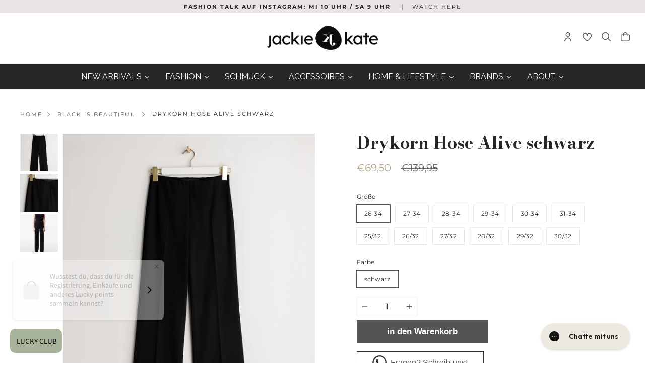

--- FILE ---
content_type: text/html; charset=utf-8
request_url: https://jackieandkate.de/products/drykorn-hose-alive-schwarz
body_size: 98356
content:















<!doctype html>
<!--[if IE 9]> <html class="ie9 no-js supports-no-cookies" lang="de"> <![endif]-->
<!--[if (gt IE 9)|!(IE)]><!--> <html class="no-js supports-no-cookies" lang="de"> <!--<![endif]-->
<head>





<meta name="google-site-verification" content="Xqdk4HFU2eiTrMZ2zdZiiUrbHUw0b9K-g9PJtlPxK_0" />
  <meta charset="UTF-8">
  <meta http-equiv="X-UA-Compatible" content="IE=edge,chrome=1">
  <meta name="viewport" content="width=device-width, initial-scale=1.0">
  <meta name="theme-color" content="#8191a4">
  <meta name="facebook-domain-verification" content="vd7xe4tv11q97yzth9w4h2y08t48lw" />
  <link rel="canonical" href="https://jackieandkate.de/products/drykorn-hose-alive-schwarz">
  
    <link rel="shortcut icon" href="//jackieandkate.de/cdn/shop/files/Logo_JAK_Billdmarke_only_black-and-white_32x32.png?v=1617981987" type="image/png" />
  
  


 <!-- default to true --><!-- Contain template--><!-- setting name: pluginseo_pageTitleTruncateEnableForProducts-->
    <!-- setting value: true --><!-- pageTitleTemplate: %% product.title %%%% product.selected_variant.title || prepend_not_empty: ' ' %% | fashion it pieces and contemporary basics -->
  <!-- pageTitleToParse": Jackieandkate | Drykorn Alive 134126 col1000 -->
  <!-- pageTitleTruncateApplicable: true -->

  <!-- pluginseo_pageTitleTemplateApplyToAll: true -->
  <!-- pageTitleTruncateApplicable: true --><!-- Custom page title: Yes --><title>Drykorn Hose Alive schwarz | fashion it pieces and contemporary basics</title> <!-- default to true --><!-- Contain template--><!-- setting name: pluginseo_metaDescriptionTruncateEnableForProducts-->
    <!-- setting value: true --><!-- metaDescriptionTemplate: %% product.description || strip_newlines || replace: '.,', ',' || strip_html || escape %% -->
  <!-- metaDescriptionToParse": Diese Hose von Drykorn mit einem leicht weitem Bein hat einen elastischen Bund und Ziernähte. Super komfortabel und easy zum Reinschlüpfen. Mit dieser Hose von Drykorn wird jedes Outfit zum wahren Hingucker. Ziernähte Schlupfhose elastischer Taillenbund weites Bein size &amp;amp; fit true to size High-Waist Material 88% Po -->
  <!-- metaDescriptionTruncateApplicable: true -->

  <!-- pluginseo_metaDescriptionTemplateApplyToAll: true -->
  <!-- metaDescriptionTruncateApplicable: true --><!-- Yes --><meta name="description" content="Diese Hose von Drykorn mit einem leicht weitem Bein hat einen elastischen Bund und Ziernähte. Super komfortabel und easy zum Reinschlüpfen. Mit dieser Hose von Drykorn wi" /><script data-desc="seo-breadcrumb-list" type="application/ld+json">
{
  "@context": "http://schema.org",
  "@type": "BreadcrumbList",
  "itemListElement": [{
            "@type": "ListItem",
            "position": 1,
            "item": {
              "@id": "https://jackieandkate.de/products/drykorn-hose-alive-schwarz",
              "name": "Drykorn Hose Alive schwarz"
            }
          }]
}
</script><script data-desc="seo-organization" type="application/ld+json">
  {
    "@context": "http://schema.org",
    "@type": "Organization",
    "@id": "https://jackieandkate.de#organization",
    "name": "jackieandkate",
    "url": "https://jackieandkate.de","sameAs": []
  }
</script><script data-desc="seo-product" type="application/ld+json">
      {
        "@context": "http://schema.org/",
        "@type": "Product",
        "@id": "https://jackieandkate.de/products/drykorn-hose-alive-schwarz#product",
        "name": "Drykorn Hose Alive schwarz",
        "image": "https://jackieandkate.de/cdn/shop/files/20250124_jackieandkate_0136_450x450.jpg?v=1737751830",
        "description": "Diese Hose von Drykorn mit einem leicht weitem Bein hat einen elastischen Bund und Ziernähte. Super komfortabel und easy zum Reinschlüpfen. Mit dieser Hose von Drykorn wird jedes Outfit zum wahren Hingucker.  Ziernähte Schlupfhose elastischer Taillenbund  weites Bein  size &amp;amp; fit   true to size High-Waist  Material 88% Polyamid, 12% Elasthan Artikelnummer Alive 136105 col 1000",
        "mpn": "8145774379274",
        "brand": {
          "@type": "Thing",
          "name": "Drykorn"
        },
          "offers": {
            "@type": "AggregateOffer",
            "priceCurrency": "EUR",
            "lowPrice":69.5,
            "highPrice":69.5,
            "availability": "InStock",
            "offerCount":6,
            "seller": {
              "@type": "Organization",
              "@id": "https://jackieandkate.de#organization"
            }
          },
          "model": [{
                "@type": "ProductModel",
                "@id": "https://jackieandkate.de/products/drykorn-hose-alive-schwarz#productModel=44275488686346",
                "url": "https://jackieandkate.de/products/drykorn-hose-alive-schwarz?variant=44275488686346",
                "name": "Drykorn Hose Alive schwarz 26-34 / schwarz",
                "mpn": "44275488686346",
"gtin8": "88686346",




"color": "schwarz",
"additionalProperty": [{
                        "@type": "PropertyValue",
                        "name": "Größe",
                        "value": "26-34"
                      }],"image": "https://jackieandkate.de/cdn/shop/files/20250124_jackieandkate_0136_450x450.jpg?v=1737751830",
                "offers": {
                  "@type": "Offer",
                  "priceCurrency": "EUR",
                  "price":69.5,
                  "availability": "InStock",
                  "seller": {
                    "@type": "Organization",
                    "@id": "https://jackieandkate.de#organization"
                  }
                }
              },{
                "@type": "ProductModel",
                "@id": "https://jackieandkate.de/products/drykorn-hose-alive-schwarz#productModel=44275488719114",
                "url": "https://jackieandkate.de/products/drykorn-hose-alive-schwarz?variant=44275488719114",
                "name": "Drykorn Hose Alive schwarz 27-34 / schwarz",
                "mpn": "44275488719114",
"gtin8": "88719114",




"color": "schwarz",
"additionalProperty": [{
                        "@type": "PropertyValue",
                        "name": "Größe",
                        "value": "27-34"
                      }],"image": "https://jackieandkate.de/cdn/shop/files/20250124_jackieandkate_0136_450x450.jpg?v=1737751830",
                "offers": {
                  "@type": "Offer",
                  "priceCurrency": "EUR",
                  "price":69.5,
                  "availability": "OutOfStock",
                  "seller": {
                    "@type": "Organization",
                    "@id": "https://jackieandkate.de#organization"
                  }
                }
              },{
                "@type": "ProductModel",
                "@id": "https://jackieandkate.de/products/drykorn-hose-alive-schwarz#productModel=44275488751882",
                "url": "https://jackieandkate.de/products/drykorn-hose-alive-schwarz?variant=44275488751882",
                "name": "Drykorn Hose Alive schwarz 28-34 / schwarz",
                "mpn": "44275488751882",
"gtin8": "88751882",




"color": "schwarz",
"additionalProperty": [{
                        "@type": "PropertyValue",
                        "name": "Größe",
                        "value": "28-34"
                      }],"image": "https://jackieandkate.de/cdn/shop/files/20250124_jackieandkate_0136_450x450.jpg?v=1737751830",
                "offers": {
                  "@type": "Offer",
                  "priceCurrency": "EUR",
                  "price":69.5,
                  "availability": "InStock",
                  "seller": {
                    "@type": "Organization",
                    "@id": "https://jackieandkate.de#organization"
                  }
                }
              },{
                "@type": "ProductModel",
                "@id": "https://jackieandkate.de/products/drykorn-hose-alive-schwarz#productModel=44275488784650",
                "url": "https://jackieandkate.de/products/drykorn-hose-alive-schwarz?variant=44275488784650",
                "name": "Drykorn Hose Alive schwarz 29-34 / schwarz",
                "mpn": "44275488784650",
"gtin8": "88784650",




"color": "schwarz",
"additionalProperty": [{
                        "@type": "PropertyValue",
                        "name": "Größe",
                        "value": "29-34"
                      }],"image": "https://jackieandkate.de/cdn/shop/files/20250124_jackieandkate_0136_450x450.jpg?v=1737751830",
                "offers": {
                  "@type": "Offer",
                  "priceCurrency": "EUR",
                  "price":69.5,
                  "availability": "InStock",
                  "seller": {
                    "@type": "Organization",
                    "@id": "https://jackieandkate.de#organization"
                  }
                }
              },{
                "@type": "ProductModel",
                "@id": "https://jackieandkate.de/products/drykorn-hose-alive-schwarz#productModel=44275488817418",
                "url": "https://jackieandkate.de/products/drykorn-hose-alive-schwarz?variant=44275488817418",
                "name": "Drykorn Hose Alive schwarz 30-34 / schwarz",
                "mpn": "44275488817418",
"gtin8": "88817418",




"color": "schwarz",
"additionalProperty": [{
                        "@type": "PropertyValue",
                        "name": "Größe",
                        "value": "30-34"
                      }],"image": "https://jackieandkate.de/cdn/shop/files/20250124_jackieandkate_0136_450x450.jpg?v=1737751830",
                "offers": {
                  "@type": "Offer",
                  "priceCurrency": "EUR",
                  "price":69.5,
                  "availability": "InStock",
                  "seller": {
                    "@type": "Organization",
                    "@id": "https://jackieandkate.de#organization"
                  }
                }
              },{
                "@type": "ProductModel",
                "@id": "https://jackieandkate.de/products/drykorn-hose-alive-schwarz#productModel=44275488850186",
                "url": "https://jackieandkate.de/products/drykorn-hose-alive-schwarz?variant=44275488850186",
                "name": "Drykorn Hose Alive schwarz 31-34 / schwarz",
                "mpn": "44275488850186",
"gtin8": "88850186",




"color": "schwarz",
"additionalProperty": [{
                        "@type": "PropertyValue",
                        "name": "Größe",
                        "value": "31-34"
                      }],"image": "https://jackieandkate.de/cdn/shop/files/20250124_jackieandkate_0136_450x450.jpg?v=1737751830",
                "offers": {
                  "@type": "Offer",
                  "priceCurrency": "EUR",
                  "price":69.5,
                  "availability": "OutOfStock",
                  "seller": {
                    "@type": "Organization",
                    "@id": "https://jackieandkate.de#organization"
                  }
                }
              },{
                "@type": "ProductModel",
                "@id": "https://jackieandkate.de/products/drykorn-hose-alive-schwarz#productModel=50654617665802",
                "url": "https://jackieandkate.de/products/drykorn-hose-alive-schwarz?variant=50654617665802",
                "name": "Drykorn Hose Alive schwarz 25/32 / schwarz",
                "mpn": "50654617665802","sku": "",
"gtin8": "17665802",




"color": "schwarz",
"additionalProperty": [{
                        "@type": "PropertyValue",
                        "name": "Größe",
                        "value": "25/32"
                      }],"image": "https://jackieandkate.de/cdn/shop/files/20250124_jackieandkate_0136_450x450.jpg?v=1737751830",
                "offers": {
                  "@type": "Offer",
                  "priceCurrency": "EUR",
                  "price":69.5,
                  "availability": "InStock",
                  "seller": {
                    "@type": "Organization",
                    "@id": "https://jackieandkate.de#organization"
                  }
                }
              },{
                "@type": "ProductModel",
                "@id": "https://jackieandkate.de/products/drykorn-hose-alive-schwarz#productModel=50654618157322",
                "url": "https://jackieandkate.de/products/drykorn-hose-alive-schwarz?variant=50654618157322",
                "name": "Drykorn Hose Alive schwarz 26/32 / schwarz",
                "mpn": "50654618157322","sku": "",
"gtin8": "18157322",




"color": "schwarz",
"additionalProperty": [{
                        "@type": "PropertyValue",
                        "name": "Größe",
                        "value": "26/32"
                      }],"image": "https://jackieandkate.de/cdn/shop/files/20250124_jackieandkate_0136_450x450.jpg?v=1737751830",
                "offers": {
                  "@type": "Offer",
                  "priceCurrency": "EUR",
                  "price":69.5,
                  "availability": "OutOfStock",
                  "seller": {
                    "@type": "Organization",
                    "@id": "https://jackieandkate.de#organization"
                  }
                }
              },{
                "@type": "ProductModel",
                "@id": "https://jackieandkate.de/products/drykorn-hose-alive-schwarz#productModel=50654619500810",
                "url": "https://jackieandkate.de/products/drykorn-hose-alive-schwarz?variant=50654619500810",
                "name": "Drykorn Hose Alive schwarz 27/32 / schwarz",
                "mpn": "50654619500810","sku": "",
"gtin8": "19500810",




"color": "schwarz",
"additionalProperty": [{
                        "@type": "PropertyValue",
                        "name": "Größe",
                        "value": "27/32"
                      }],"image": "https://jackieandkate.de/cdn/shop/files/20250124_jackieandkate_0136_450x450.jpg?v=1737751830",
                "offers": {
                  "@type": "Offer",
                  "priceCurrency": "EUR",
                  "price":69.5,
                  "availability": "OutOfStock",
                  "seller": {
                    "@type": "Organization",
                    "@id": "https://jackieandkate.de#organization"
                  }
                }
              },{
                "@type": "ProductModel",
                "@id": "https://jackieandkate.de/products/drykorn-hose-alive-schwarz#productModel=50654665998602",
                "url": "https://jackieandkate.de/products/drykorn-hose-alive-schwarz?variant=50654665998602",
                "name": "Drykorn Hose Alive schwarz 28/32 / schwarz",
                "mpn": "50654665998602","sku": "",
"gtin8": "65998602",




"color": "schwarz",
"additionalProperty": [{
                        "@type": "PropertyValue",
                        "name": "Größe",
                        "value": "28/32"
                      }],"image": "https://jackieandkate.de/cdn/shop/files/20250124_jackieandkate_0136_450x450.jpg?v=1737751830",
                "offers": {
                  "@type": "Offer",
                  "priceCurrency": "EUR",
                  "price":69.5,
                  "availability": "OutOfStock",
                  "seller": {
                    "@type": "Organization",
                    "@id": "https://jackieandkate.de#organization"
                  }
                }
              },{
                "@type": "ProductModel",
                "@id": "https://jackieandkate.de/products/drykorn-hose-alive-schwarz#productModel=50654620778762",
                "url": "https://jackieandkate.de/products/drykorn-hose-alive-schwarz?variant=50654620778762",
                "name": "Drykorn Hose Alive schwarz 29/32 / schwarz",
                "mpn": "50654620778762","sku": "",
"gtin8": "20778762",




"color": "schwarz",
"additionalProperty": [{
                        "@type": "PropertyValue",
                        "name": "Größe",
                        "value": "29/32"
                      }],"image": "https://jackieandkate.de/cdn/shop/files/20250124_jackieandkate_0136_450x450.jpg?v=1737751830",
                "offers": {
                  "@type": "Offer",
                  "priceCurrency": "EUR",
                  "price":69.5,
                  "availability": "InStock",
                  "seller": {
                    "@type": "Organization",
                    "@id": "https://jackieandkate.de#organization"
                  }
                }
              },{
                "@type": "ProductModel",
                "@id": "https://jackieandkate.de/products/drykorn-hose-alive-schwarz#productModel=50654621499658",
                "url": "https://jackieandkate.de/products/drykorn-hose-alive-schwarz?variant=50654621499658",
                "name": "Drykorn Hose Alive schwarz 30/32 / schwarz",
                "mpn": "50654621499658","sku": "",
"gtin8": "21499658",




"color": "schwarz",
"additionalProperty": [{
                        "@type": "PropertyValue",
                        "name": "Größe",
                        "value": "30/32"
                      }],"image": "https://jackieandkate.de/cdn/shop/files/20250124_jackieandkate_0136_450x450.jpg?v=1737751830",
                "offers": {
                  "@type": "Offer",
                  "priceCurrency": "EUR",
                  "price":69.5,
                  "availability": "OutOfStock",
                  "seller": {
                    "@type": "Organization",
                    "@id": "https://jackieandkate.de#organization"
                  }
                }
              }]}
    </script><script data-desc="seo-website" type="application/ld+json">
  {
    "@context": "http://schema.org",
    "@type": "WebSite",
    "name": "jackieandkate",
    "url": "https://jackieandkate.de",
    "potentialAction": {
      "@type": "SearchAction",
      "target": "https://jackieandkate.de/search?q={search_term_string}",
      "query-input": "required name=search_term_string"
    }
  }
</script><meta name="pluginseo" content="Plug in SEO Plus" data-ptf="s-te_pr" data-mdf="s-te_pr-tr" />


  <!-- /snippets/social-meta.liquid --><meta property="og:site_name" content="jackieandkate">
<meta property="og:url" content="https://jackieandkate.de/products/drykorn-hose-alive-schwarz">
<meta property="og:title" content="Drykorn Hose Alive schwarz">
<meta property="og:type" content="product">
<meta property="og:description" content="Diese Hose von Drykorn mit einem leicht weitem Bein hat einen elastischen Bund und Ziernähte. Super komfortabel und easy zum Reinschlüpfen. Mit dieser Hose von Drykorn wird jedes Outfit zum wahren Hingucker. Ziernähte Schlupfhose elastischer Taillenbund weites Bein size &amp;amp; fit true to size High-Waist Material 88% Po"><meta property="og:price:amount" content="69,50">
  <meta property="og:price:currency" content="EUR">
      <meta property="og:image" content="http://jackieandkate.de/cdn/shop/files/20250124_jackieandkate_0136.jpg?v=1737751830">
      <meta property="og:image:secure_url" content="https://jackieandkate.de/cdn/shop/files/20250124_jackieandkate_0136.jpg?v=1737751830">
      <meta property="og:image:height" content="4330">
      <meta property="og:image:width" content="3464">
      <meta property="og:image" content="http://jackieandkate.de/cdn/shop/files/20250124_jackieandkate_0137.jpg?v=1737751830">
      <meta property="og:image:secure_url" content="https://jackieandkate.de/cdn/shop/files/20250124_jackieandkate_0137.jpg?v=1737751830">
      <meta property="og:image:height" content="4330">
      <meta property="og:image:width" content="3464">
      <meta property="og:image" content="http://jackieandkate.de/cdn/shop/files/838222-888_80_136105_80694_ALIVE_1000_02_720x1080_8ecd4ccc-c2f4-4f1d-89fb-f57968cdfda1.webp?v=1750770552">
      <meta property="og:image:secure_url" content="https://jackieandkate.de/cdn/shop/files/838222-888_80_136105_80694_ALIVE_1000_02_720x1080_8ecd4ccc-c2f4-4f1d-89fb-f57968cdfda1.webp?v=1750770552">
      <meta property="og:image:height" content="900">
      <meta property="og:image:width" content="720">


<meta name="twitter:site" content="@">
<meta name="twitter:card" content="summary_large_image">
<meta name="twitter:title" content="Drykorn Hose Alive schwarz">
<meta name="twitter:description" content="Diese Hose von Drykorn mit einem leicht weitem Bein hat einen elastischen Bund und Ziernähte. Super komfortabel und easy zum Reinschlüpfen. Mit dieser Hose von Drykorn wird jedes Outfit zum wahren Hingucker. Ziernähte Schlupfhose elastischer Taillenbund weites Bein size &amp;amp; fit true to size High-Waist Material 88% Po">

  <link href="//jackieandkate.de/cdn/shop/t/21/assets/theme.scss.css?v=135490575850820747141758200864" rel="stylesheet" type="text/css" media="all" />
  <link href="//jackieandkate.de/cdn/shop/t/21/assets/custom.css?v=56918946959929901571676039150" rel="stylesheet" type="text/css" media="all" />
  <link href="//jackieandkate.de/cdn/shop/t/21/assets/charles.css?v=107340256154537732371669031621" rel="stylesheet" type="text/css" media="all" />
  <link href="//jackieandkate.de/cdn/shop/t/21/assets/uicons-regular-rounded.css?v=43559461035040447321669031621" rel="stylesheet" type="text/css" media="all" />
<!--   <link href="uicons-regular-rounded.css" rel="stylesheet"> -->
  <script>
    document.documentElement.className = document.documentElement.className.replace('no-js', 'js');
    window.theme = {
      routes: {
        assets: "//jackieandkate.de/cdn/shop/t/21/assets/",
        product_recommendations_url: '/recommendations/products',
        search_url: '/search'
      },
      strings: {
        addToCart: "in den Warenkorb",
        soldOut: "Back soon",
        unavailable: "Nicht verfügbar"
      },
      moneyFormat: "€{{amount_with_comma_separator}}",
      info: {
        name: 'broadcast'
      },
      version: '1.6.1'
    };
  </script>
  <link rel="stylesheet" type="text/css" href="your_website_domain/css_root/flaticon.css">
  
  <!--[if (gt IE 9)|!(IE)]><!--><script src="//jackieandkate.de/cdn/shop/t/21/assets/head.js?v=48878924364971023461669031621"></script><!--<![endif]-->
  <!--[if lt IE 9]><script src="//jackieandkate.de/cdn/shop/t/21/assets/head.js?v=48878924364971023461669031621"></script><![endif]-->
  <!--[if (gt IE 9)|!(IE)]><!--><script src="//jackieandkate.de/cdn/shop/t/21/assets/theme.js?v=131484998194992159011669031621" defer="defer"></script><!--<![endif]-->
  <!--[if lt IE 9]><script src="//jackieandkate.de/cdn/shop/t/21/assets/theme.js?v=131484998194992159011669031621"></script><![endif]-->
  
  <script>window.performance && window.performance.mark && window.performance.mark('shopify.content_for_header.start');</script><meta name="google-site-verification" content="1b-WQwnmRI_VtddM6BFdeNCNTPA8TGalczLE__pJxMg">
<meta id="shopify-digital-wallet" name="shopify-digital-wallet" content="/29997560/digital_wallets/dialog">
<meta name="shopify-checkout-api-token" content="3f6eebbb41b2c3c495c7b5e4a81c94b9">
<meta id="in-context-paypal-metadata" data-shop-id="29997560" data-venmo-supported="false" data-environment="production" data-locale="de_DE" data-paypal-v4="true" data-currency="EUR">
<link rel="alternate" type="application/json+oembed" href="https://jackieandkate.de/products/drykorn-hose-alive-schwarz.oembed">
<script async="async" src="/checkouts/internal/preloads.js?locale=de-DE"></script>
<link rel="preconnect" href="https://shop.app" crossorigin="anonymous">
<script async="async" src="https://shop.app/checkouts/internal/preloads.js?locale=de-DE&shop_id=29997560" crossorigin="anonymous"></script>
<script id="apple-pay-shop-capabilities" type="application/json">{"shopId":29997560,"countryCode":"DE","currencyCode":"EUR","merchantCapabilities":["supports3DS"],"merchantId":"gid:\/\/shopify\/Shop\/29997560","merchantName":"jackieandkate","requiredBillingContactFields":["postalAddress","email"],"requiredShippingContactFields":["postalAddress","email"],"shippingType":"shipping","supportedNetworks":["visa","maestro","masterCard","amex"],"total":{"type":"pending","label":"jackieandkate","amount":"1.00"},"shopifyPaymentsEnabled":true,"supportsSubscriptions":true}</script>
<script id="shopify-features" type="application/json">{"accessToken":"3f6eebbb41b2c3c495c7b5e4a81c94b9","betas":["rich-media-storefront-analytics"],"domain":"jackieandkate.de","predictiveSearch":true,"shopId":29997560,"locale":"de"}</script>
<script>var Shopify = Shopify || {};
Shopify.shop = "jackieandkate.myshopify.com";
Shopify.locale = "de";
Shopify.currency = {"active":"EUR","rate":"1.0"};
Shopify.country = "DE";
Shopify.theme = {"name":"ShipZip Live copy 21st Nov","id":133740855562,"schema_name":"Broadcast","schema_version":"1.6.1","theme_store_id":868,"role":"main"};
Shopify.theme.handle = "null";
Shopify.theme.style = {"id":null,"handle":null};
Shopify.cdnHost = "jackieandkate.de/cdn";
Shopify.routes = Shopify.routes || {};
Shopify.routes.root = "/";</script>
<script type="module">!function(o){(o.Shopify=o.Shopify||{}).modules=!0}(window);</script>
<script>!function(o){function n(){var o=[];function n(){o.push(Array.prototype.slice.apply(arguments))}return n.q=o,n}var t=o.Shopify=o.Shopify||{};t.loadFeatures=n(),t.autoloadFeatures=n()}(window);</script>
<script>
  window.ShopifyPay = window.ShopifyPay || {};
  window.ShopifyPay.apiHost = "shop.app\/pay";
  window.ShopifyPay.redirectState = null;
</script>
<script id="shop-js-analytics" type="application/json">{"pageType":"product"}</script>
<script defer="defer" async type="module" src="//jackieandkate.de/cdn/shopifycloud/shop-js/modules/v2/client.init-shop-cart-sync_D96QZrIF.de.esm.js"></script>
<script defer="defer" async type="module" src="//jackieandkate.de/cdn/shopifycloud/shop-js/modules/v2/chunk.common_SV6uigsF.esm.js"></script>
<script type="module">
  await import("//jackieandkate.de/cdn/shopifycloud/shop-js/modules/v2/client.init-shop-cart-sync_D96QZrIF.de.esm.js");
await import("//jackieandkate.de/cdn/shopifycloud/shop-js/modules/v2/chunk.common_SV6uigsF.esm.js");

  window.Shopify.SignInWithShop?.initShopCartSync?.({"fedCMEnabled":true,"windoidEnabled":true});

</script>
<script>
  window.Shopify = window.Shopify || {};
  if (!window.Shopify.featureAssets) window.Shopify.featureAssets = {};
  window.Shopify.featureAssets['shop-js'] = {"shop-cart-sync":["modules/v2/client.shop-cart-sync_D9v5EJ5H.de.esm.js","modules/v2/chunk.common_SV6uigsF.esm.js"],"init-fed-cm":["modules/v2/client.init-fed-cm_DlbV7VrN.de.esm.js","modules/v2/chunk.common_SV6uigsF.esm.js"],"shop-button":["modules/v2/client.shop-button_7yN-YEo8.de.esm.js","modules/v2/chunk.common_SV6uigsF.esm.js"],"shop-cash-offers":["modules/v2/client.shop-cash-offers_CZ39C1VE.de.esm.js","modules/v2/chunk.common_SV6uigsF.esm.js","modules/v2/chunk.modal_CqlMJe-n.esm.js"],"init-windoid":["modules/v2/client.init-windoid_CPAVU_59.de.esm.js","modules/v2/chunk.common_SV6uigsF.esm.js"],"init-shop-email-lookup-coordinator":["modules/v2/client.init-shop-email-lookup-coordinator_BE78sutm.de.esm.js","modules/v2/chunk.common_SV6uigsF.esm.js"],"shop-toast-manager":["modules/v2/client.shop-toast-manager_Dc8Kqo2D.de.esm.js","modules/v2/chunk.common_SV6uigsF.esm.js"],"shop-login-button":["modules/v2/client.shop-login-button_CdH6DD4B.de.esm.js","modules/v2/chunk.common_SV6uigsF.esm.js","modules/v2/chunk.modal_CqlMJe-n.esm.js"],"avatar":["modules/v2/client.avatar_BTnouDA3.de.esm.js"],"pay-button":["modules/v2/client.pay-button_BaMaWndh.de.esm.js","modules/v2/chunk.common_SV6uigsF.esm.js"],"init-shop-cart-sync":["modules/v2/client.init-shop-cart-sync_D96QZrIF.de.esm.js","modules/v2/chunk.common_SV6uigsF.esm.js"],"init-customer-accounts":["modules/v2/client.init-customer-accounts_DPOSv1Vm.de.esm.js","modules/v2/client.shop-login-button_CdH6DD4B.de.esm.js","modules/v2/chunk.common_SV6uigsF.esm.js","modules/v2/chunk.modal_CqlMJe-n.esm.js"],"init-shop-for-new-customer-accounts":["modules/v2/client.init-shop-for-new-customer-accounts_CQXgmjbo.de.esm.js","modules/v2/client.shop-login-button_CdH6DD4B.de.esm.js","modules/v2/chunk.common_SV6uigsF.esm.js","modules/v2/chunk.modal_CqlMJe-n.esm.js"],"init-customer-accounts-sign-up":["modules/v2/client.init-customer-accounts-sign-up_BxD8dlgd.de.esm.js","modules/v2/client.shop-login-button_CdH6DD4B.de.esm.js","modules/v2/chunk.common_SV6uigsF.esm.js","modules/v2/chunk.modal_CqlMJe-n.esm.js"],"checkout-modal":["modules/v2/client.checkout-modal_CKh-sfKU.de.esm.js","modules/v2/chunk.common_SV6uigsF.esm.js","modules/v2/chunk.modal_CqlMJe-n.esm.js"],"shop-follow-button":["modules/v2/client.shop-follow-button_CTvrvDxo.de.esm.js","modules/v2/chunk.common_SV6uigsF.esm.js","modules/v2/chunk.modal_CqlMJe-n.esm.js"],"lead-capture":["modules/v2/client.lead-capture_CuieyBjh.de.esm.js","modules/v2/chunk.common_SV6uigsF.esm.js","modules/v2/chunk.modal_CqlMJe-n.esm.js"],"shop-login":["modules/v2/client.shop-login_D_5Nijtq.de.esm.js","modules/v2/chunk.common_SV6uigsF.esm.js","modules/v2/chunk.modal_CqlMJe-n.esm.js"],"payment-terms":["modules/v2/client.payment-terms_B0kyqrWX.de.esm.js","modules/v2/chunk.common_SV6uigsF.esm.js","modules/v2/chunk.modal_CqlMJe-n.esm.js"]};
</script>
<script>(function() {
  var isLoaded = false;
  function asyncLoad() {
    if (isLoaded) return;
    isLoaded = true;
    var urls = ["https:\/\/aura-apps.com\/shoppable\/engine\/js\/addons\/shoppable_gallery\/shoppable_gallery.js?shop=jackieandkate.myshopify.com","https:\/\/wrapin.prezenapps.com\/public\/js\/load-wrapin-app.js?shop=jackieandkate.myshopify.com","\/\/cdn.shopify.com\/s\/files\/1\/0257\/0108\/9360\/t\/85\/assets\/usf-license.js?shop=jackieandkate.myshopify.com","\/\/cdn.shopify.com\/s\/files\/1\/0257\/0108\/9360\/t\/85\/assets\/usf-license.js?shop=jackieandkate.myshopify.com","https:\/\/zooomyapps.com\/wishlist\/ZooomyOrders.js?shop=jackieandkate.myshopify.com","https:\/\/cdn.nfcube.com\/instafeed-fce18e9681bdebb23a8a4e67efced10c.js?shop=jackieandkate.myshopify.com","https:\/\/cdn.shopify.com\/s\/files\/1\/2999\/7560\/t\/21\/assets\/subscribe-it.js?v=1683436085\u0026shop=jackieandkate.myshopify.com","https:\/\/na.shgcdn3.com\/pixel-collector.js?shop=jackieandkate.myshopify.com","https:\/\/sbzstag.cirkleinc.com\/?shop=jackieandkate.myshopify.com"];
    for (var i = 0; i < urls.length; i++) {
      var s = document.createElement('script');
      s.type = 'text/javascript';
      s.async = true;
      s.src = urls[i];
      var x = document.getElementsByTagName('script')[0];
      x.parentNode.insertBefore(s, x);
    }
  };
  if(window.attachEvent) {
    window.attachEvent('onload', asyncLoad);
  } else {
    window.addEventListener('load', asyncLoad, false);
  }
})();</script>
<script id="__st">var __st={"a":29997560,"offset":3600,"reqid":"572325dc-8fd7-4a94-93a6-ef55f0bb19ac-1768460337","pageurl":"jackieandkate.de\/products\/drykorn-hose-alive-schwarz","u":"9b961698f75d","p":"product","rtyp":"product","rid":8145774379274};</script>
<script>window.ShopifyPaypalV4VisibilityTracking = true;</script>
<script id="captcha-bootstrap">!function(){'use strict';const t='contact',e='account',n='new_comment',o=[[t,t],['blogs',n],['comments',n],[t,'customer']],c=[[e,'customer_login'],[e,'guest_login'],[e,'recover_customer_password'],[e,'create_customer']],r=t=>t.map((([t,e])=>`form[action*='/${t}']:not([data-nocaptcha='true']) input[name='form_type'][value='${e}']`)).join(','),a=t=>()=>t?[...document.querySelectorAll(t)].map((t=>t.form)):[];function s(){const t=[...o],e=r(t);return a(e)}const i='password',u='form_key',d=['recaptcha-v3-token','g-recaptcha-response','h-captcha-response',i],f=()=>{try{return window.sessionStorage}catch{return}},m='__shopify_v',_=t=>t.elements[u];function p(t,e,n=!1){try{const o=window.sessionStorage,c=JSON.parse(o.getItem(e)),{data:r}=function(t){const{data:e,action:n}=t;return t[m]||n?{data:e,action:n}:{data:t,action:n}}(c);for(const[e,n]of Object.entries(r))t.elements[e]&&(t.elements[e].value=n);n&&o.removeItem(e)}catch(o){console.error('form repopulation failed',{error:o})}}const l='form_type',E='cptcha';function T(t){t.dataset[E]=!0}const w=window,h=w.document,L='Shopify',v='ce_forms',y='captcha';let A=!1;((t,e)=>{const n=(g='f06e6c50-85a8-45c8-87d0-21a2b65856fe',I='https://cdn.shopify.com/shopifycloud/storefront-forms-hcaptcha/ce_storefront_forms_captcha_hcaptcha.v1.5.2.iife.js',D={infoText:'Durch hCaptcha geschützt',privacyText:'Datenschutz',termsText:'Allgemeine Geschäftsbedingungen'},(t,e,n)=>{const o=w[L][v],c=o.bindForm;if(c)return c(t,g,e,D).then(n);var r;o.q.push([[t,g,e,D],n]),r=I,A||(h.body.append(Object.assign(h.createElement('script'),{id:'captcha-provider',async:!0,src:r})),A=!0)});var g,I,D;w[L]=w[L]||{},w[L][v]=w[L][v]||{},w[L][v].q=[],w[L][y]=w[L][y]||{},w[L][y].protect=function(t,e){n(t,void 0,e),T(t)},Object.freeze(w[L][y]),function(t,e,n,w,h,L){const[v,y,A,g]=function(t,e,n){const i=e?o:[],u=t?c:[],d=[...i,...u],f=r(d),m=r(i),_=r(d.filter((([t,e])=>n.includes(e))));return[a(f),a(m),a(_),s()]}(w,h,L),I=t=>{const e=t.target;return e instanceof HTMLFormElement?e:e&&e.form},D=t=>v().includes(t);t.addEventListener('submit',(t=>{const e=I(t);if(!e)return;const n=D(e)&&!e.dataset.hcaptchaBound&&!e.dataset.recaptchaBound,o=_(e),c=g().includes(e)&&(!o||!o.value);(n||c)&&t.preventDefault(),c&&!n&&(function(t){try{if(!f())return;!function(t){const e=f();if(!e)return;const n=_(t);if(!n)return;const o=n.value;o&&e.removeItem(o)}(t);const e=Array.from(Array(32),(()=>Math.random().toString(36)[2])).join('');!function(t,e){_(t)||t.append(Object.assign(document.createElement('input'),{type:'hidden',name:u})),t.elements[u].value=e}(t,e),function(t,e){const n=f();if(!n)return;const o=[...t.querySelectorAll(`input[type='${i}']`)].map((({name:t})=>t)),c=[...d,...o],r={};for(const[a,s]of new FormData(t).entries())c.includes(a)||(r[a]=s);n.setItem(e,JSON.stringify({[m]:1,action:t.action,data:r}))}(t,e)}catch(e){console.error('failed to persist form',e)}}(e),e.submit())}));const S=(t,e)=>{t&&!t.dataset[E]&&(n(t,e.some((e=>e===t))),T(t))};for(const o of['focusin','change'])t.addEventListener(o,(t=>{const e=I(t);D(e)&&S(e,y())}));const B=e.get('form_key'),M=e.get(l),P=B&&M;t.addEventListener('DOMContentLoaded',(()=>{const t=y();if(P)for(const e of t)e.elements[l].value===M&&p(e,B);[...new Set([...A(),...v().filter((t=>'true'===t.dataset.shopifyCaptcha))])].forEach((e=>S(e,t)))}))}(h,new URLSearchParams(w.location.search),n,t,e,['guest_login'])})(!0,!0)}();</script>
<script integrity="sha256-4kQ18oKyAcykRKYeNunJcIwy7WH5gtpwJnB7kiuLZ1E=" data-source-attribution="shopify.loadfeatures" defer="defer" src="//jackieandkate.de/cdn/shopifycloud/storefront/assets/storefront/load_feature-a0a9edcb.js" crossorigin="anonymous"></script>
<script crossorigin="anonymous" defer="defer" src="//jackieandkate.de/cdn/shopifycloud/storefront/assets/shopify_pay/storefront-65b4c6d7.js?v=20250812"></script>
<script data-source-attribution="shopify.dynamic_checkout.dynamic.init">var Shopify=Shopify||{};Shopify.PaymentButton=Shopify.PaymentButton||{isStorefrontPortableWallets:!0,init:function(){window.Shopify.PaymentButton.init=function(){};var t=document.createElement("script");t.src="https://jackieandkate.de/cdn/shopifycloud/portable-wallets/latest/portable-wallets.de.js",t.type="module",document.head.appendChild(t)}};
</script>
<script data-source-attribution="shopify.dynamic_checkout.buyer_consent">
  function portableWalletsHideBuyerConsent(e){var t=document.getElementById("shopify-buyer-consent"),n=document.getElementById("shopify-subscription-policy-button");t&&n&&(t.classList.add("hidden"),t.setAttribute("aria-hidden","true"),n.removeEventListener("click",e))}function portableWalletsShowBuyerConsent(e){var t=document.getElementById("shopify-buyer-consent"),n=document.getElementById("shopify-subscription-policy-button");t&&n&&(t.classList.remove("hidden"),t.removeAttribute("aria-hidden"),n.addEventListener("click",e))}window.Shopify?.PaymentButton&&(window.Shopify.PaymentButton.hideBuyerConsent=portableWalletsHideBuyerConsent,window.Shopify.PaymentButton.showBuyerConsent=portableWalletsShowBuyerConsent);
</script>
<script data-source-attribution="shopify.dynamic_checkout.cart.bootstrap">document.addEventListener("DOMContentLoaded",(function(){function t(){return document.querySelector("shopify-accelerated-checkout-cart, shopify-accelerated-checkout")}if(t())Shopify.PaymentButton.init();else{new MutationObserver((function(e,n){t()&&(Shopify.PaymentButton.init(),n.disconnect())})).observe(document.body,{childList:!0,subtree:!0})}}));
</script>
<link id="shopify-accelerated-checkout-styles" rel="stylesheet" media="screen" href="https://jackieandkate.de/cdn/shopifycloud/portable-wallets/latest/accelerated-checkout-backwards-compat.css" crossorigin="anonymous">
<style id="shopify-accelerated-checkout-cart">
        #shopify-buyer-consent {
  margin-top: 1em;
  display: inline-block;
  width: 100%;
}

#shopify-buyer-consent.hidden {
  display: none;
}

#shopify-subscription-policy-button {
  background: none;
  border: none;
  padding: 0;
  text-decoration: underline;
  font-size: inherit;
  cursor: pointer;
}

#shopify-subscription-policy-button::before {
  box-shadow: none;
}

      </style>

<script>window.performance && window.performance.mark && window.performance.mark('shopify.content_for_header.end');</script>
  





  <script type="text/javascript">
    
      window.__shgMoneyFormat = window.__shgMoneyFormat || {"CHF":{"currency":"CHF","currency_symbol":"CHF","currency_symbol_location":"left","decimal_places":2,"decimal_separator":",","thousands_separator":"."},"CZK":{"currency":"CZK","currency_symbol":"Kč","currency_symbol_location":"left","decimal_places":2,"decimal_separator":",","thousands_separator":"."},"DKK":{"currency":"DKK","currency_symbol":"kr.","currency_symbol_location":"left","decimal_places":2,"decimal_separator":",","thousands_separator":"."},"EUR":{"currency":"EUR","currency_symbol":"€","currency_symbol_location":"left","decimal_places":2,"decimal_separator":",","thousands_separator":"."},"GBP":{"currency":"GBP","currency_symbol":"£","currency_symbol_location":"left","decimal_places":2,"decimal_separator":",","thousands_separator":"."}};
    
    window.__shgCurrentCurrencyCode = window.__shgCurrentCurrencyCode || {
      currency: "EUR",
      currency_symbol: "€",
      decimal_separator: ".",
      thousands_separator: ",",
      decimal_places: 2,
      currency_symbol_location: "left"
    };
  </script>



<script id="bold-platform-data" type="application/json">
{
  "shop": {
    "domain": "jackieandkate.de",
    "permanent_domain": "jackieandkate.myshopify.com",
    "url": "https://jackieandkate.de",
    "secure_url": "https://jackieandkate.de",
    "money_format": "€{{amount_with_comma_separator}}",
    "currency": "EUR"
  },
  "customer": {
    "id": null,
    "tags": null
  },
  "cart": {"note":null,"attributes":{},"original_total_price":0,"total_price":0,"total_discount":0,"total_weight":0.0,"item_count":0,"items":[],"requires_shipping":false,"currency":"EUR","items_subtotal_price":0,"cart_level_discount_applications":[],"checkout_charge_amount":0},
  "line_item_products": [],
  "template": "product",
  "product": {"id":8145774379274,"title":"Drykorn Hose Alive schwarz","handle":"drykorn-hose-alive-schwarz","description":"\u003cp\u003e\u003cspan data-mce-fragment=\"1\"\u003eDiese Hose von Drykorn mit einem leicht weitem Bein hat einen elastischen Bund und Ziernähte. Super komfortabel und easy zum Reinschlüpfen. \u003cmeta charset=\"utf-8\"\u003eMit dieser Hose von Drykorn wird jedes Outfit zum wahren Hingucker.\u003cbr\u003e\u003cbr\u003e\u003c\/span\u003e\u003cspan style=\"font-size: 1.4em;\"\u003e\u003c\/span\u003e\u003c\/p\u003e\n\u003cul\u003e\n\u003cli\u003eZiernähte\u003c\/li\u003e\n\u003cli\u003eSchlupfhose\u003c\/li\u003e\n\u003cli\u003eelastischer Taillenbund\u003cbr\u003e\n\u003c\/li\u003e\n\u003cli\u003eweites Bein\u003c\/li\u003e\n\u003c\/ul\u003e\n\u003ch6\u003esize \u0026amp; fit\u003cbr\u003e\n\u003c\/h6\u003e\n\u003cul\u003e\n\u003cli\u003etrue to size\u003c\/li\u003e\n\u003cli\u003eHigh-Waist\u003c\/li\u003e\n\u003c\/ul\u003e\n\u003ch6\u003eMaterial\u003c\/h6\u003e\n\u003cp\u003e\u003cspan data-mce-fragment=\"1\"\u003e88% Polyamid, 12% Elasthan\u003c\/span\u003e\u003c\/p\u003e\n\u003ch6\u003eArtikelnummer\u003c\/h6\u003e\n\u003cp\u003eAlive 136105 col 1000\u003cbr\u003e\u003c\/p\u003e","published_at":"2023-02-10T15:55:05+01:00","created_at":"2023-02-10T15:54:22+01:00","vendor":"Drykorn","type":"Hose","tags":["Brand-Drykorn","Farbe-schwarz","Hosen"],"price":6950,"price_min":6950,"price_max":6950,"available":true,"price_varies":false,"compare_at_price":13995,"compare_at_price_min":13995,"compare_at_price_max":13995,"compare_at_price_varies":false,"variants":[{"id":44275488686346,"title":"26-34 \/ schwarz","option1":"26-34","option2":"schwarz","option3":null,"sku":null,"requires_shipping":true,"taxable":true,"featured_image":null,"available":true,"name":"Drykorn Hose Alive schwarz - 26-34 \/ schwarz","public_title":"26-34 \/ schwarz","options":["26-34","schwarz"],"price":6950,"weight":0,"compare_at_price":13995,"inventory_management":"shopify","barcode":"88686346","requires_selling_plan":false,"selling_plan_allocations":[]},{"id":44275488719114,"title":"27-34 \/ schwarz","option1":"27-34","option2":"schwarz","option3":null,"sku":null,"requires_shipping":true,"taxable":true,"featured_image":null,"available":false,"name":"Drykorn Hose Alive schwarz - 27-34 \/ schwarz","public_title":"27-34 \/ schwarz","options":["27-34","schwarz"],"price":6950,"weight":0,"compare_at_price":13995,"inventory_management":"shopify","barcode":"88719114","requires_selling_plan":false,"selling_plan_allocations":[]},{"id":44275488751882,"title":"28-34 \/ schwarz","option1":"28-34","option2":"schwarz","option3":null,"sku":null,"requires_shipping":true,"taxable":true,"featured_image":null,"available":true,"name":"Drykorn Hose Alive schwarz - 28-34 \/ schwarz","public_title":"28-34 \/ schwarz","options":["28-34","schwarz"],"price":6950,"weight":0,"compare_at_price":13995,"inventory_management":"shopify","barcode":"88751882","requires_selling_plan":false,"selling_plan_allocations":[]},{"id":44275488784650,"title":"29-34 \/ schwarz","option1":"29-34","option2":"schwarz","option3":null,"sku":null,"requires_shipping":true,"taxable":true,"featured_image":null,"available":true,"name":"Drykorn Hose Alive schwarz - 29-34 \/ schwarz","public_title":"29-34 \/ schwarz","options":["29-34","schwarz"],"price":6950,"weight":0,"compare_at_price":13995,"inventory_management":"shopify","barcode":"88784650","requires_selling_plan":false,"selling_plan_allocations":[]},{"id":44275488817418,"title":"30-34 \/ schwarz","option1":"30-34","option2":"schwarz","option3":null,"sku":null,"requires_shipping":true,"taxable":true,"featured_image":null,"available":true,"name":"Drykorn Hose Alive schwarz - 30-34 \/ schwarz","public_title":"30-34 \/ schwarz","options":["30-34","schwarz"],"price":6950,"weight":0,"compare_at_price":13995,"inventory_management":"shopify","barcode":"88817418","requires_selling_plan":false,"selling_plan_allocations":[]},{"id":44275488850186,"title":"31-34 \/ schwarz","option1":"31-34","option2":"schwarz","option3":null,"sku":null,"requires_shipping":true,"taxable":true,"featured_image":null,"available":false,"name":"Drykorn Hose Alive schwarz - 31-34 \/ schwarz","public_title":"31-34 \/ schwarz","options":["31-34","schwarz"],"price":6950,"weight":0,"compare_at_price":13995,"inventory_management":"shopify","barcode":"88850186","requires_selling_plan":false,"selling_plan_allocations":[]},{"id":50654617665802,"title":"25\/32 \/ schwarz","option1":"25\/32","option2":"schwarz","option3":null,"sku":"","requires_shipping":true,"taxable":true,"featured_image":null,"available":true,"name":"Drykorn Hose Alive schwarz - 25\/32 \/ schwarz","public_title":"25\/32 \/ schwarz","options":["25\/32","schwarz"],"price":6950,"weight":0,"compare_at_price":13995,"inventory_management":"shopify","barcode":"17665802","requires_selling_plan":false,"selling_plan_allocations":[]},{"id":50654618157322,"title":"26\/32 \/ schwarz","option1":"26\/32","option2":"schwarz","option3":null,"sku":"","requires_shipping":true,"taxable":true,"featured_image":null,"available":false,"name":"Drykorn Hose Alive schwarz - 26\/32 \/ schwarz","public_title":"26\/32 \/ schwarz","options":["26\/32","schwarz"],"price":6950,"weight":0,"compare_at_price":13995,"inventory_management":"shopify","barcode":"18157322","requires_selling_plan":false,"selling_plan_allocations":[]},{"id":50654619500810,"title":"27\/32 \/ schwarz","option1":"27\/32","option2":"schwarz","option3":null,"sku":"","requires_shipping":true,"taxable":true,"featured_image":null,"available":false,"name":"Drykorn Hose Alive schwarz - 27\/32 \/ schwarz","public_title":"27\/32 \/ schwarz","options":["27\/32","schwarz"],"price":6950,"weight":0,"compare_at_price":13995,"inventory_management":"shopify","barcode":"19500810","requires_selling_plan":false,"selling_plan_allocations":[]},{"id":50654665998602,"title":"28\/32 \/ schwarz","option1":"28\/32","option2":"schwarz","option3":null,"sku":"","requires_shipping":true,"taxable":true,"featured_image":null,"available":false,"name":"Drykorn Hose Alive schwarz - 28\/32 \/ schwarz","public_title":"28\/32 \/ schwarz","options":["28\/32","schwarz"],"price":6950,"weight":0,"compare_at_price":13995,"inventory_management":"shopify","barcode":"65998602","requires_selling_plan":false,"selling_plan_allocations":[]},{"id":50654620778762,"title":"29\/32 \/ schwarz","option1":"29\/32","option2":"schwarz","option3":null,"sku":"","requires_shipping":true,"taxable":true,"featured_image":null,"available":true,"name":"Drykorn Hose Alive schwarz - 29\/32 \/ schwarz","public_title":"29\/32 \/ schwarz","options":["29\/32","schwarz"],"price":6950,"weight":0,"compare_at_price":13995,"inventory_management":"shopify","barcode":"20778762","requires_selling_plan":false,"selling_plan_allocations":[]},{"id":50654621499658,"title":"30\/32 \/ schwarz","option1":"30\/32","option2":"schwarz","option3":null,"sku":"","requires_shipping":true,"taxable":true,"featured_image":null,"available":false,"name":"Drykorn Hose Alive schwarz - 30\/32 \/ schwarz","public_title":"30\/32 \/ schwarz","options":["30\/32","schwarz"],"price":6950,"weight":0,"compare_at_price":13995,"inventory_management":"shopify","barcode":"21499658","requires_selling_plan":false,"selling_plan_allocations":[]}],"images":["\/\/jackieandkate.de\/cdn\/shop\/files\/20250124_jackieandkate_0136.jpg?v=1737751830","\/\/jackieandkate.de\/cdn\/shop\/files\/20250124_jackieandkate_0137.jpg?v=1737751830","\/\/jackieandkate.de\/cdn\/shop\/files\/838222-888_80_136105_80694_ALIVE_1000_02_720x1080_8ecd4ccc-c2f4-4f1d-89fb-f57968cdfda1.webp?v=1750770552"],"featured_image":"\/\/jackieandkate.de\/cdn\/shop\/files\/20250124_jackieandkate_0136.jpg?v=1737751830","options":["Größe","Farbe"],"media":[{"alt":null,"id":43923373916426,"position":1,"preview_image":{"aspect_ratio":0.8,"height":4330,"width":3464,"src":"\/\/jackieandkate.de\/cdn\/shop\/files\/20250124_jackieandkate_0136.jpg?v=1737751830"},"aspect_ratio":0.8,"height":4330,"media_type":"image","src":"\/\/jackieandkate.de\/cdn\/shop\/files\/20250124_jackieandkate_0136.jpg?v=1737751830","width":3464},{"alt":null,"id":43923373949194,"position":2,"preview_image":{"aspect_ratio":0.8,"height":4330,"width":3464,"src":"\/\/jackieandkate.de\/cdn\/shop\/files\/20250124_jackieandkate_0137.jpg?v=1737751830"},"aspect_ratio":0.8,"height":4330,"media_type":"image","src":"\/\/jackieandkate.de\/cdn\/shop\/files\/20250124_jackieandkate_0137.jpg?v=1737751830","width":3464},{"alt":null,"id":43905177387274,"position":3,"preview_image":{"aspect_ratio":0.8,"height":900,"width":720,"src":"\/\/jackieandkate.de\/cdn\/shop\/files\/838222-888_80_136105_80694_ALIVE_1000_02_720x1080_8ecd4ccc-c2f4-4f1d-89fb-f57968cdfda1.webp?v=1750770552"},"aspect_ratio":0.8,"height":900,"media_type":"image","src":"\/\/jackieandkate.de\/cdn\/shop\/files\/838222-888_80_136105_80694_ALIVE_1000_02_720x1080_8ecd4ccc-c2f4-4f1d-89fb-f57968cdfda1.webp?v=1750770552","width":720}],"requires_selling_plan":false,"selling_plan_groups":[],"content":"\u003cp\u003e\u003cspan data-mce-fragment=\"1\"\u003eDiese Hose von Drykorn mit einem leicht weitem Bein hat einen elastischen Bund und Ziernähte. Super komfortabel und easy zum Reinschlüpfen. \u003cmeta charset=\"utf-8\"\u003eMit dieser Hose von Drykorn wird jedes Outfit zum wahren Hingucker.\u003cbr\u003e\u003cbr\u003e\u003c\/span\u003e\u003cspan style=\"font-size: 1.4em;\"\u003e\u003c\/span\u003e\u003c\/p\u003e\n\u003cul\u003e\n\u003cli\u003eZiernähte\u003c\/li\u003e\n\u003cli\u003eSchlupfhose\u003c\/li\u003e\n\u003cli\u003eelastischer Taillenbund\u003cbr\u003e\n\u003c\/li\u003e\n\u003cli\u003eweites Bein\u003c\/li\u003e\n\u003c\/ul\u003e\n\u003ch6\u003esize \u0026amp; fit\u003cbr\u003e\n\u003c\/h6\u003e\n\u003cul\u003e\n\u003cli\u003etrue to size\u003c\/li\u003e\n\u003cli\u003eHigh-Waist\u003c\/li\u003e\n\u003c\/ul\u003e\n\u003ch6\u003eMaterial\u003c\/h6\u003e\n\u003cp\u003e\u003cspan data-mce-fragment=\"1\"\u003e88% Polyamid, 12% Elasthan\u003c\/span\u003e\u003c\/p\u003e\n\u003ch6\u003eArtikelnummer\u003c\/h6\u003e\n\u003cp\u003eAlive 136105 col 1000\u003cbr\u003e\u003c\/p\u003e"},
  "collection": null
}
</script>
<script src="https://static.boldcommerce.com/bold-platform/sf/pr.js" type="text/javascript"></script>
<style>
  .money[data-product-id], .money[data-product-handle], .money[data-variant-id], .money[data-line-index], .money[data-cart-total] {
    animation: moneyAnimation 0s 2s forwards; visibility: hidden;
  }
  @keyframes moneyAnimation { to { visibility: visible; } }
  .shappify_qb_grid {
    width: auto;
    background: #fff;
    margin: 8px 0;
  }
  .shappify_qb_grid, .shappify_qb_grid td, .shappify_qb_grid th {
    text-align: left;
    padding: 5px;
    border: 1px solid #ccc;
    border-collapse: collapse;
  }
</style>

  
  <script src="https://appdevelopergroup.co/apps/smartbadge/js/smartbadge.js?shop=jackieandkate" type="text/javascript"></script>
  <!-- REAMAZE INTEGRATION START - DO NOT REMOVE -->
<!-- Reamaze Config file - DO NOT REMOVE -->
<script type="text/javascript">
  var _support = _support || { 'ui': {}, 'user': {} };
  _support.account = "jackieandkate";
</script>
<!-- Reamaze SSO file - DO NOT REMOVE -->


<!-- REAMAZE INTEGRATION END - DO NOT REMOVE -->
 
<link rel="stylesheet" href="//jackieandkate.de/cdn/shop/t/21/assets/sca-pp.css?v=26248894406678077071669031621">
 <script>
  
  SCAPPShop = {};
    
  </script>
<script src="//jackieandkate.de/cdn/shop/t/21/assets/sca-pp-initial.js?v=64557028689080653771669031621" type="text/javascript"></script>
   
 
<!-- "snippets/pagefly-header.liquid" was not rendered, the associated app was uninstalled -->
 
  

<script type="text/javascript">
  
    window.SHG_CUSTOMER = null;
  
</script>







  <script>
  !function(t,n){function o(n){var o=t.getElementsByTagName("script")[0],i=t.createElement("script");i.src=n,i.crossOrigin="",o.parentNode.insertBefore(i,o)}if(!n.isLoyaltyLion){window.loyaltylion=n,void 0===window.lion&&(window.lion=n),n.version=2,n.isLoyaltyLion=!0;var i=new Date,e=i.getFullYear().toString()+i.getMonth().toString()+i.getDate().toString();o("https://sdk.loyaltylion.net/static/2/loader.js?t="+e);var r=!1;n.init=function(t){if(r)throw new Error("Cannot call lion.init more than once");r=!0;var a=n._token=t.token;if(!a)throw new Error("Token must be supplied to lion.init");for(var l=[],s="_push configure bootstrap shutdown on removeListener authenticateCustomer".split(" "),c=0;c<s.length;c+=1)!function(t,n){t[n]=function(){l.push([n,Array.prototype.slice.call(arguments,0)])}}(n,s[c]);o("https://sdk.loyaltylion.net/sdk/start/"+a+".js?t="+e+i.getHours().toString()),n._initData=t,n._buffer=l}}}(document,window.loyaltylion||[]);

  
    
      loyaltylion.init({ token: "542db8841990164ac26a614cba948b8c" });
    
  
</script>

  
  <script type="text/javascript" src="https://sdk.qikify.com/mobilemenu/app-v1.js?token=M4E80c1C4nlTjuV2WZ8N99RnQPGFzGxp&shop=jackieandkate.myshopify.com" defer="defer"></script>
  <link rel="preconnect" href="https://fonts.gstatic.com"> 
  <link href="https://fonts.googleapis.com/css2?family=Bodoni+Moda:wght@700&display=swap" rel="stylesheet">
  
  
<script> 
window._chIntCnf = {
   "bubble":{
      "bubble_enabled": false,
      "bubble_bg": "#ffffff",
      "bubble_image": "//jackieandkate.de/cdn/shopifycloud/storefront/assets/no-image-2048-a2addb12.gif",
      "bubble_position": "bubble-right",
      "bubble_size": "1rem",
      "speech_bubble_bg": "#ffffff",
      "speech_bubble_cta_background": "#ffffff",
      "speech_bubble_text_color": "#ffffff",
      "pull_bubble_text": "Support & Shoppen direkt per whats app!",
      "pull_bubble_action_url": "",
      "pull_bubble_button_label": "",
      "pull_bubble_cta_text_color": "#ffffff",
      "push_bubble_text": "",
      "push_bubble_close_timer": 0,
      "push_bubble_timer": 20
   }
}
</script>
  <script async type="text/javascript" src="https://cdn.hello-charles.com/charles-satellite/1.x/charles-snippet.js?proxy_vendor=shopify&universe_uri=jackieandkate.hello-charles.com&script_id=e5695789-2338-4354-93f6-7141248fa7a7"></script>
  
  
<!-- "snippets/sca-quick-view-init.liquid" was not rendered, the associated app was uninstalled -->
 
<script>window._usfTheme={
    id:120352571490,
    name:"Broadcast",
    version:"1.6.1",
    vendor:"Invisible",
    applied:1,
    assetUrl:"//jackieandkate.de/cdn/shop/t/21/assets/usf-boot.js?v=81737354787390969041704281294"
};
window._usfCustomerTags = null;
window._usfCollectionId = null;
window.usf = { settings: {"online":1,"version":"1.0.2.4112","shop":"jackieandkate.myshopify.com","siteId":"cba1da55-4b7d-4c5d-846a-7a4fa1379f1a","resUrl":"//cdn.shopify.com/s/files/1/0257/0108/9360/t/85/assets/","analyticsApiUrl":"https://svc-1001-analytics-usf.hotyon.com/set","searchSvcUrl":"https://svc-1001-usf.hotyon.com/","enabledPlugins":["lang-weglot","wishlist-wishlistplus","collections-sort-orders"],"showGotoTop":1,"mobileBreakpoint":767,"decimals":2,"useTrailingZeros":1,"decimalDisplay":",","thousandSeparator":".","currency":"EUR","priceLongFormat":"€{0} EUR","priceFormat":"€{0}","plugins":{},"revision":86784751,"filters":{"filtersHorzStyle":"default","filtersHorzPosition":"left","filtersMobileStyle":"default"},"instantSearch":{"online":1,"searchBoxSelector":"input[name=q]","numOfSuggestions":10,"numOfProductMatches":6,"showCollections":1,"numOfCollections":4,"numOfPages":4,"layout":"two-columns","productDisplayType":"list","productColumnPosition":"left","productsPerRow":2,"showPopularProducts":1,"numOfPopularProducts":6,"numOfRecentSearches":5},"search":{"online":1,"sortFields":["-date","r","price","-price","title"],"searchResultsUrl":"/seiten/suchergebnisse","more":"more","itemsPerPage":28,"imageSizeType":"fixed","imageSize":"600,350","showSearchInputOnSearchPage":1,"showAltImage":1,"showVendor":1,"showSale":1,"showSoldOut":1,"canChangeUrl":1},"collections":{"online":1,"collectionsPageUrl":"/pages/collections"},"filterNavigation":{"showFilterArea":1,"showSingle":1},"translation_de":{"search":"Search","latestSearches":"Latest searches","popularSearches":"Popular searches","viewAllResultsFor":"Alle Ergebnisse für <span class=\"usf-highlight\">{0}</span>","viewAllResults":"alle Ergebnisse anzeigen","noMatchesFoundFor":"Leider nichts passendes gefunden \"<b>{0}</b>\". ","productSearchResultWithTermSummary":"<b>{0}</b> Ergebniss für '<b>{1}</b>'","productSearchResultSummary":"<b>{0}</b> Produkte ","productSearchNoResults":"<h2>Kein Ergebniss '<b>{0}</b>'.</h2><p>But don't give up – check the filters, spelling or try less specific search terms.</p>","productSearchNoResultsEmptyTerm":"<h2>Keine Ergebnisse gefunden.</h2><p>But don't give up – check the filters or try less specific terms.</p>","clearAll":"zurücksetzen","clear":"zurücksetzen","clearAllFilters":"zurücksetzen","clearFiltersBy":"Clear filters by {0}","filterBy":"filtern nach  {0}","sort":"sortieren","sortBy_r":"Relevanz","sortBy_title":"Titel: A-Z","sortBy_-title":"Titel: Z-A","sortBy_date":"Alt nach Neu","sortBy_-date":"Neuheiten","sortBy_price":"Preis: Niedrig bis hoch ","sortBy_-price":"Preis : Hoch bis Niedrig ","sortBy_percentSale":"Percent sales: Low to High","sortBy_-percentSale":"Percent sales: High to Low","sortBy_-discount":"Rabatt : High to Low","sortBy_bestselling":"Bestseller","sortBy_-available":"Inventory: High to Low","sortBy_producttype":"Product Type: A-Z","sortBy_-producttype":"Product Type: Z-A","sortBy_random":"Random","filters":"Filter","filterOptions":"Filter Optionen","clearFilterOptions":"Alle Filter Optionen zurück setzen ","youHaveViewed":"Du siehst  {0} von  {1} Produkten","loadMore":"mehr Laden","loadPrev":"Load previous","productMatches":"Product matches","trending":"Trending","didYouMean":"Sorry, nothing found for '<b>{0}</b>'.<br>Did you mean '<b>{1}</b>'?","searchSuggestions":"Suchvorschlag","popularSearch":"Popular search","quantity":"Menge","selectedVariantNotAvailable":"The selected variant is not available.","addToCart":"zum Warenkorb hinzufügen","seeFullDetails":"Alle Details ","chooseOptions":"Möglichkeiten aussuchen","quickView":"Quick view","sale":"Sale","save":"Sichern","soldOut":"Back in stock soon","viewItems":"anschauen","more":"mehr","all":"Alle","prevPage":"Vorherige Seite","gotoPage":"Gehe zu Seite {0}","nextPage":"nächste Seite","from":"von","collections":"Kollektionen ","pages":"Seite","sortBy_":"Relevanz","sortBy_option:Denominations":"Denominations: A-Z","sortBy_-option:Denominations":"Denominations: Z-A","sortBy_option:Duration":"Duration: A-Z","sortBy_-option:Duration":"Duration: Z-A","sortBy_option:Farbe":"Farbe: A-Z","sortBy_-option:Farbe":"Farbe: Z-A","sortBy_option:Farben":"Farben: A-Z","sortBy_-option:Farben":"Farben: Z-A","sortBy_option:Größe":"Größe: A-Z","sortBy_-option:Größe":"Größe: Z-A","sortBy_option:Size":"Size: A-Z","sortBy_-option:Size":"Size: Z-A","sortBy_option:Title":"Title: A-Z","sortBy_-option:Title":"Title: Z-A","sortBy_option:Tool":"Tool: A-Z","sortBy_-option:Tool":"Tool: Z-A","sortBy_option:Frabe":"Frabe: A-Z","sortBy_-option:Frabe":"Frabe: Z-A","sortBy_option:FarbE":"FarbE: A-Z","sortBy_-option:FarbE":"FarbE: Z-A","sortBy_option:Farbee":"Farbee: A-Z","sortBy_-option:Farbee":"Farbee: Z-A","sortBy_option:Color":"Color: A-Z","sortBy_-option:Color":"Color: Z-A","sortBy_option:gestreift":"gestreift: A-Z","sortBy_-option:gestreift":"gestreift: Z-A","sortBy_option:Gewicht":"Gewicht: A-Z","sortBy_-option:Gewicht":"Gewicht: Z-A","sortBy_option:Stil":"Stil: A-Z","sortBy_-option:Stil":"Stil: Z-A","sortBy_option:Farbe ":"Farbe : A-Z","sortBy_-option:Farbe ":"Farbe : Z-A"}} };</script>
<script src="//jackieandkate.de/cdn/shop/t/21/assets/usf-boot.js?v=81737354787390969041704281294" async></script>
  





<link rel="preload" href="//jackieandkate.de/cdn/shop/t/21/assets/limoniapps-discountninja.css?v=41203960730118750691669031621" as="style" onload="this.onload=null;this.rel='stylesheet'">
<noscript><link rel="stylesheet" href="//jackieandkate.de/cdn/shop/t/21/assets/limoniapps-discountninja.css?v=41203960730118750691669031621"></noscript>


<script type="text/javascript">
try { var a = window.location.href.replace(window.location.hash, ""); var b = [], hash; var c = a.slice(a.indexOf('?') + 1).split('&'); for (var i = 0; i < c.length; i++) {hash = c[i].split('='); b.push(hash[0]); b[hash[0]] = hash[1];} var d = b["token"]; var e = b["discountcode"]; var f = 'limoniapps-discountninja-'; if (d) sessionStorage.setItem(f + 'savedtoken', d); if (e) sessionStorage.setItem(f + 'saveddiscountcode', e); } catch (e) { var a = 0; }
try { if(null==EventTarget.prototype.original_limoniAppsDiscountNinja_addEventListener){EventTarget.prototype.original_limoniAppsDiscountNinja_addEventListener=EventTarget.prototype.addEventListener,EventTarget.prototype.addEventListener=function(n,i,t){this.limoniAppsDiscountNinjaAllHandlers=this.limoniAppsDiscountNinjaAllHandlers||[],this.limoniAppsDiscountNinjaAllHandlers.push({typ:n,fn:i,opt:t}),this.original_limoniAppsDiscountNinja_addEventListener(n,i,t)}} } catch (e) { var a = 0; }
</script><!-- BEGIN app block: shopify://apps/complianz-gdpr-cookie-consent/blocks/bc-block/e49729f0-d37d-4e24-ac65-e0e2f472ac27 -->

    
    
    

    
    
        <script>
            var sDomain = location.host;
            (function(){
                window.thirdPartyScriptDefinition = [
                    
                ]
            })();(()=>{
                var sDomain=location.host;
                const __useGoogleConsentMode =false;
                const __whiteListForConsentMode =[];
                const __dataLayerName ='';
                (()=>{var i={z:"thirdPartyScriptDefinition",o:"Shopify",c:"analytics",d:"publish",i:"src",l:"provider",p:"type_0",y:"type_1",f:"type_2",n:"true",a:"length",r:"detail",A:"Proxy",j:"setInterval",F:"clearInterval",g:"find",X:"filter",G:"forEach",H:"splice",Z:"hasOwnProperty",M:"addEventListener",u:"includes",h:"push",_:"cookie",P:"set",O:"get",s:"gtag",D:"ad_storage",I:"ad_user_data",T:"ad_personalization",b:"analytics_storage",x:"functionality_storage",C:"personalization_storage",L:"security_storage",R:"wait_for_update",k:"consent",U:"default",q:"ads_data_redaction",B:"google_consent_mode",J:"dataLayer",e:"granted",t:"denied",Q:"update",V:"GDPR_LC:userConsentSetting",W:1500,m:null},o={[i.D]:i.t,[i.I]:i.t,[i.T]:i.t,[i.b]:i.t,[i.x]:i.t,[i.C]:i.t,[i.L]:i.t,[i.R]:i.W};((a,l,t,f,p=[],c=t.J)=>{let y=function(r,e){return!!r[t.g](n=>!!n&&!!e&&n[t.i]&&e[t.i]&&n[t.i]===e[t.i]&&n[t._]===e[t._])},g=r=>f?!!p[t.g](e=>{if(typeof r[t.i]=="string")return r[t.i][t.u](e);if(typeof r[t.l]=="string")return r[t.l][t.u](e)}):!1,u=function(r){let e=[];for(let s=0;s<r[t.a];s++)r[s]||e[t.h](s);let n=r[t.a]-e[t.a];return e[t.G](s=>r[t.H](s,1)),n},d=[],h={[t.P]:(r,e,n,s)=>{let _=u(r);return e===t.a?r[t.a]=_:n!=null&&(y(r,n)||g(n)||(d[e]=n)),!0},[t.O]:(r,e)=>r[e]};if(a[t.z]=new a[t.A](d,h),f){a[c]=a[c]||[],a[t.s]=function(...n){a[c][t.h](n)},a[t.s](t.k,t.U,{...o}),a[t.s](t.P,t.q,!0);let r=a[t.j](()=>{!!a[t.o]&&!!a[t.o][t.c]&&!!a[t.o][t.c][t.d]&&(a[t.F](r),a[t.o][t.c][t.d](t.B,{...o}))},5),e=n=>{Date.now()-t.m<50||(t.m=Date.now(),o[t.D]=n[t.r][t.f][t.n]?t.e:t.t,o[t.I]=n[t.r][t.f][t.n]?t.e:t.t,o[t.T]=n[t.r][t.f][t.n]?t.e:t.t,o[t.b]=n[t.r][t.y][t.n]?t.e:t.t,o[t.x]=n[t.r][t.p][t.n]?t.e:t.t,o[t.C]=n[t.r][t.y][t.n]?t.e:t.t,o[t.L]=n[t.r][t.p][t.n]?t.e:t.t,a[t.s](t.k,t.Q,{...o}))};l[t.M](t.V,e)}})(window,document,i,__useGoogleConsentMode,__whiteListForConsentMode,__dataLayerName);})();
                const definitions = [];
                definitions.length > 0 && window.thirdPartyScriptDefinition.push(...definitions);
                window.BC_JSON_ObjectBypass={"_ab":{"description":"Used in connection with access to admin.","path":"\/","domain":"","provider":"Shopify","type":"type_0","expires":"86400","recommendation":"0","editable":"false","deletable":"false","set":"0"},"_secure_session_id":{"description":"Used in connection with navigation through a storefront.","path":"\/","domain":"","provider":"Shopify","type":"type_0","expires":"2592000","recommendation":"0","editable":"false","deletable":"false","set":"0"},"__cfduid":{"description":"The _cfduid cookie helps Cloudflare detect malicious visitors to our Customers’ websites and minimizes blocking legitimate users.","path":"\/","domain":"","provider":"Cloudflare","type":"type_0","expires":"2592000","recommendation":"0","editable":"false","deletable":"false","set":"0"},"Cart":{"description":"Used in connection with shopping cart.","path":"\/","domain":"","provider":"Shopify","type":"type_0","expires":"1209600","recommendation":"0","editable":"false","deletable":"false","set":"0"},"cart":{"description":"Used in connection with shopping cart.","path":"\/","domain":"","provider":"Shopify","type":"type_0","expires":"1209600","recommendation":"0","editable":"false","deletable":"false","set":"0"},"cart_sig":{"description":"Used in connection with checkout.","path":"\/","domain":"","provider":"Shopify","type":"type_0","expires":"1209600","recommendation":"0","editable":"false","deletable":"false","set":"0"},"cart_ts":{"description":"Used in connection with checkout.","path":"\/","domain":"","provider":"Shopify","type":"type_0","expires":"1209600","recommendation":"0","editable":"false","deletable":"false","set":"0"},"cart_ver":{"description":"Used in connection with shopping cart.","path":"\/","domain":"","provider":"Shopify","type":"type_0","expires":"1209600","recommendation":"0","editable":"false","deletable":"false","set":"0"},"checkout_token":{"description":"Used in connection with checkout.","path":"\/","domain":"","provider":"Shopify","type":"type_0","expires":"31536000","recommendation":"0","editable":"false","deletable":"false","set":"0"},"Secret":{"description":"Used in connection with checkout.","path":"\/","domain":"","provider":"Shopify","type":"type_0","expires":"31536000","recommendation":"0","editable":"false","deletable":"false","set":"0"},"secure_customer_sig":{"description":"Used in connection with customer login.","path":"\/","domain":"","provider":"Shopify","type":"type_0","expires":"31536000","recommendation":"0","editable":"false","deletable":"false","set":"0"},"storefront_digest":{"description":"Used in connection with customer login.","path":"\/","domain":"","provider":"Shopify","type":"type_0","expires":"31536000","recommendation":"0","editable":"false","deletable":"false","set":"0"},"_shopify_u":{"description":"Used to facilitate updating customer account information.","path":"\/","domain":"","provider":"Shopify","type":"type_0","expires":"31536000","recommendation":"0","editable":"false","deletable":"false","set":"0"},"XSRF-TOKEN":{"description":"Used in connection with GDPR legal Cookie.","path":"\/","domain":"","provider":"GDPR Legal Cookie","type":"type_0","expires":"31536000","recommendation":"0","editable":"false","deletable":"false","set":"0"},"gdpr_legal_cookie_session":{"description":"Used in connection with GDPR legal Cookie.","path":"\/","domain":"","provider":"GDPR Legal Cookie","type":"type_0","expires":"0","recommendation":"0","editable":"false","deletable":"false","set":"0"},"_bc_c_set":{"description":"Used in connection with GDPR legal Cookie.","path":"\/","domain":"","provider":"GDPR Legal Cookie","type":"type_0","expires":"2592000","recommendation":"0","editable":"false","deletable":"false","set":"0","optIn":true,"live":"1"},"_tracking_consent":{"description":"For Shopify User Consent Tracking.","path":"\/","domain":"","provider":"Shopify","type":"type_0","expires":"31536000","recommendation":"0","editable":"false","deletable":"false","set":"0"},"_shopify_m":{"description":"Used for managing customer privacy settings.","path":"\/","domain":"","provider":"Shopify","type":"type_0","expires":"31536000","recommendation":"0","editable":"false","deletable":"false","set":"0"},"_shopify_tm":{"description":"Used for managing customer privacy settings.","path":"\/","domain":"","provider":"Shopify","type":"type_0","expires":"31536000","recommendation":"0","editable":"false","deletable":"false","set":"0"},"_shopify_tw":{"description":"Used for managing customer privacy settings.","path":"\/","domain":"","provider":"Shopify","type":"type_0","expires":"31536000","recommendation":"0","editable":"false","deletable":"false","set":"0"},"_storefront_u":{"description":"Used to facilitate updating customer account information.","path":"\/","domain":"","provider":"Shopify","type":"type_0","expires":"31536000","recommendation":"0","editable":"false","deletable":"false","set":"0"},"cart_currency":{"description":"Used in connection with cart and checkout.","path":"\/","domain":"","provider":"Shopify","type":"type_0","expires":"31536000","recommendation":"0","editable":"false","deletable":"false","set":"0"},"_orig_referrer":{"description":"Used in connection with shopping cart.","path":"\/","domain":"","provider":"Shopify","type":"type_1","expires":"1209600","recommendation":"1","editable":"true","deletable":"false","set":"1"},"_landing_page":{"description":"Track landing pages.","path":"\/","domain":"","provider":"Shopify","type":"type_1","expires":"1209600","recommendation":"1","editable":"true","deletable":"false","set":"1"},"_s":{"description":"Shopify analytics.","path":"\/","domain":"","provider":"Shopify","type":"type_1","expires":"1800","recommendation":"1","editable":"true","deletable":"false","set":"1"},"_shopify_d":{"description":"Shopify analytics.","path":"\/","domain":"","provider":"Shopify","type":"type_1","expires":"1209600","recommendation":"1","editable":"true","deletable":"false","set":"1"},"_shopify_fs":{"description":"Shopify analytics.","path":"\/","domain":"","provider":"Shopify","type":"type_1","expires":"1209600","recommendation":"1","editable":"true","deletable":"false","set":"1"},"_shopify_s":{"description":"Shopify analytics.","path":"\/","domain":"","provider":"Shopify","type":"type_1","expires":"1800","recommendation":"1","editable":"true","deletable":"false","set":"1"},"_shopify_y":{"description":"Shopify analytics.","path":"\/","domain":"","provider":"Shopify","type":"type_1","expires":"31536000","recommendation":"1","editable":"true","deletable":"false","set":"1"},"_y":{"description":"Shopify analytics.","path":"\/","domain":"","provider":"Shopify","type":"type_1","expires":"31536000","recommendation":"1","editable":"true","deletable":"false","set":"1"},"_shopify_sa_p":{"description":"Shopify analytics relating to marketing \u0026 referrals.","path":"\/","domain":"","provider":"Shopify","type":"type_1","expires":"1800","recommendation":"1","editable":"true","deletable":"false","set":"1"},"_shopify_sa_t":{"description":"Shopify analytics relating to marketing \u0026 referrals.","path":"\/","domain":"","provider":"Shopify","type":"type_1","expires":"1800","recommendation":"1","editable":"true","deletable":"false","set":"1"},"_shopify_uniq":{"description":"Shopify analytics.","path":"\/","domain":"","provider":"Shopify","type":"type_1","expires":"1800","recommendation":"1","editable":"true","deletable":"false","set":"1"},"_shopify_visit":{"description":"Shopify analytics.","path":"\/","domain":"","provider":"Shopify","type":"type_1","expires":"1800","recommendation":"1","editable":"true","deletable":"false","set":"1"},"tracked_start_checkout":{"description":"Shopify analytics relating to checkout.","path":"\/","domain":"","provider":"Shopify","type":"type_1","expires":"1800","recommendation":"1","editable":"true","deletable":"false","set":"1"},"ki_r":{"description":"Shopify analytics.","path":"\/","domain":"","provider":"Shopify","type":"type_1","expires":"1800","recommendation":"1","editable":"true","deletable":"false","set":"1"},"ki_t":{"description":"Shopify analytics.","path":"\/","domain":"","provider":"Shopify","type":"type_1","expires":"1800","recommendation":"1","editable":"true","deletable":"false","set":"1"},"ab_test_*":{"description":"Shopify analytics.","path":"\/","domain":"","provider":"Shopify","type":"type_1","expires":"1800","recommendation":"1","editable":"true","deletable":"false","set":"1"}};
                const permanentDomain = 'jackieandkate.myshopify.com';
                window.BC_GDPR_2ce3a13160348f524c8cc9={'google':[],'_bc_c_set':'customScript','customScriptsSRC':[]};
                var GDPR_LC_versionNr=202401311200;var GDPR_LC_ZLoad=function(){var defaultDefinition=[
                    // { "src": "facebook", "cookie": "fr", "provider": "facebook.com", "description": "", "expires": 7776000, "domain": "facebook.com", "declaration": 1, "group": "facebook" }, { "src": "facebook", "cookie": "_fbp", "provider": sDomain, "description": "", "expires": 7776000, "domain": sDomain, "declaration": 1, "group": "facebook" }, { "src": "google-analytics.com", "cookie": "_ga", "provider": sDomain, "description": "", "expires": 63072000, "domain": sDomain, "declaration": 1, "group": "google" }, { "src": "googletagmanager.com", "cookie": "_ga", "provider": sDomain, "description": "", "expires": 63072000, "domain": sDomain, "declaration": 1, "group": "google" }, { "src": "googletagmanager.com", "cookie": "_gid", "provider": sDomain, "description": "", "expires": 86400, "domain": sDomain, "declaration": 1, "group": "google" }, { "src": "googletagmanager.com", "cookie": "_gat", "provider": sDomain, "description": "", "expires": 86400, "domain": sDomain, "declaration": 1, "group": "google" }, { "src": "googleadservices.com", "cookie": "IDE", "provider": sDomain, "description": "", "expires": 63072000, "domain": sDomain, "declaration": 2, "group": "google Ads" }
                ]; if (window.thirdPartyScriptDefinition ===undefined) { window.thirdPartyScriptDefinition=[]; defaultDefinition.forEach(function (value) { window.thirdPartyScriptDefinition.push(value) }) } else { var exist=false; defaultDefinition.forEach(function (script) { window.thirdPartyScriptDefinition.forEach(function (value) { if (value.src ===script.src && value.cookie ===script.cookie) { exist=true } }); if (!exist) { window.thirdPartyScriptDefinition.push(script) } }) } (function polyfill(){if (!Array.from) { Array.from=(function(){var toStr=Object.prototype.toString; var isCallable=function (fn) { return typeof fn ==='function' || toStr.call(fn) ==='[object Function]' }; var toInteger=function (value) { var number=Number(value); if (isNaN(number)) { return 0 } if (number ===0 || !isFinite(number)) { return number } return (number > 0 ? 1 : -1) * Math.floor(Math.abs(number)) }; var maxSafeInteger=Math.pow(2, 53) - 1; var toLength=function (value) { var len=toInteger(value); return Math.min(Math.max(len, 0), maxSafeInteger) }; return function from(arrayLike) { var C=this; var items=Object(arrayLike); if (arrayLike ==null) { throw new TypeError('Array.from requires an array-like object - not null or undefined') } var mapFn=arguments.length > 1 ? arguments[1] : void undefined; var T; if (typeof mapFn !=='undefined') { if (!isCallable(mapFn)) { throw new TypeError('Array.from: when provided, the second argument must be a function') } if (arguments.length > 2) { T=arguments[2] } } var len=toLength(items.length); var A=isCallable(C) ? Object(new C(len)) : new Array(len); var k=0; var kValue; while (k < len) { kValue=items[k]; if (mapFn) { A[k]=typeof T ==='undefined' ? mapFn(kValue, k) : mapFn.call(T, kValue, k) } else { A[k]=kValue } k +=1 } A.length=len; return A } }()) } })(); var shopifyCookies={ '_s': !1, '_shopify_fs': !1, '_shopify_s': !1, '_shopify_y': !1, '_y': !1, '_shopify_sa_p': !1, '_shopify_sa_t': !1, '_shopify_uniq': !1, '_shopify_visit': !1, 'tracked_start_checkout': !1, 'bc_trekkie_fbp_custom': !1 }; function GDPR_LC_Token(){var getToken={ "tokenLength": 8, "ranToken": '', "randomize": function(){return Math.random().toString(32).substr(2) }, "generate": function(){while (this.ranToken.length <=this.tokenLength) { this.ranToken +=this.randomize() } this.ranToken=permanentDomain + Date.now() + this.ranToken; return btoa(this.ranToken) }, "get": function(){return this.generate() } }; return getToken.get() }; function getCookieValue(a) { var b=document.cookie.match('(^|;)\\s*' + a + '\\s*=\\s*([^;]+)'); return b ? b.pop() : false }; function loadCookieSettings(sessID) { return; var script=document.createElement('script'); script.src='https://cookieapp-staging.beeclever.app/get-cookie-setting?shopify_domain=permanentDomain&token=' + sessID; script.async=false; document.head.appendChild(script); script.addEventListener('load', function(){console.log('UserData loaded') }) };(function setUserCookieData(){window.GDPR_LC_Sess_ID_Name="GDPR_LC_SESS_ID"; window.GDPR_LC_Sess_ID=getCookieValue(window.GDPR_LC_Sess_ID_Name); if (window.GDPR_LC_Sess_ID) { loadCookieSettings(window.GDPR_LC_Sess_ID) } else { window.GDPR_LC_Sess_ID=GDPR_LC_Token() } })(); function setBC_GDPR_LEGAL_custom_cookies(){window['BC_GDPR_LEGAL_custom_cookies']=window['BC_GDPR_LEGAL_custom_cookies'] || {}; window['BC_GDPR_LEGAL_custom_cookies']['list']=window['BC_GDPR_LEGAL_custom_cookies']['list'] || {}; if ('GDPR_legal_cookie' in localStorage) { window['BC_GDPR_LEGAL_custom_cookies']['list']=JSON.parse(window.localStorage.getItem('GDPR_legal_cookie')) } };setBC_GDPR_LEGAL_custom_cookies(); (function(){var hasConsent=!1; Array.from(Object.keys(window['BC_GDPR_LEGAL_custom_cookies']['list'])).forEach(function (c) { if (shopifyCookies.hasOwnProperty(c) && window['BC_GDPR_LEGAL_custom_cookies']['list'][c].userSetting) { hasConsent=!0 } }); var wt=window.trekkie, ws=window.ShopifyAnalytics; if (!hasConsent && wt !==undefined) { wt=[], wt.integrations=wt.integrations || !0, ws=ws.lib=ws.meta=ws.meta.page={}, ws.lib.track=function(){} } })(); window.bc_tagManagerTasks={ "bc_tgm_aw": "google", "bc_tgm_gtm": "google", "bc_tgm_ua": "google", "bc_tgm_fbp": "facebook", "any": "any", "_bc_c_set": "customScript" }; var wl=whiteList=["recaptcha", "notifications.google"]; var GDPR_LC_scriptPath='gdpr-legal-cookie.beeclever.app'; if (window.GDPR_LC_Beta_activate !==undefined && window.GDPR_LC_Beta_activate) { GDPR_LC_scriptPath='cookieapp-staging.beeclever.app' } wl.push(GDPR_LC_scriptPath); var checkIsBlackListed=function (src) { setBC_GDPR_LEGAL_custom_cookies(); if (src ===null) { return null } if (!!window.TrustedScriptURL && src instanceof TrustedScriptURL) { src=src.toString() } var r=!1; for (var x=thirdPartyScriptDefinition.length - 1; x >=0; x--) { var bSrc=thirdPartyScriptDefinition[x]['src']; if (src.indexOf(bSrc) !==-1 && src.toLowerCase().indexOf('jquery') ===-1) { r=x } } wl.forEach(function (wSrc) { if (src.indexOf(wSrc) !==-1) { r=false } }); if (r !==false) { function getTCookieName(name, index) { var tCookieObject=thirdPartyScriptDefinition[index]; if (tCookieObject !==undefined) { var cookies=[]; thirdPartyScriptDefinition.forEach(function (cookie) { if (cookie['src'] ===tCookieObject['src']) { cookies.push(cookie) } }); var tCookieName=tCookieObject['cookie']; if (tCookieObject['domain'] !==document.location.host) { tCookieName=tCookieObject['cookie'] + '$%bc%$' + tCookieObject['domain'] } if (tCookieName ===name && tCookieObject['domain'] ===window['BC_GDPR_LEGAL_custom_cookies']['list'][name]['domain']) { if (window['BC_GDPR_LEGAL_custom_cookies']['list'][name]['userSetting']) { index=!1 } } cookies.forEach(function (cookie) { if (window['BC_GDPR_LEGAL_custom_cookies']['list'][cookie['cookie']] !==undefined && window['BC_GDPR_LEGAL_custom_cookies']['list'][cookie['cookie']]['userSetting']) { index=!1 } }); return index } return !1 };var cookieListKeys=Array.from(Object.keys(window['BC_GDPR_LEGAL_custom_cookies']['list'])); if (cookieListKeys.length > 0) { Array.from(Object.keys(window['BC_GDPR_LEGAL_custom_cookies']['list'])).forEach(function (cookieName) { r=getTCookieName(cookieName.toString(), r) }) } else { for (var x=thirdPartyScriptDefinition.length - 1; x >=0; x--) { var tCookie=thirdPartyScriptDefinition[x]; if (src.indexOf(tCookie['src']) !==-1) { r=tCookie['cookie'] + '$%bc%$' + tCookie['domain'] } } return r } } return r }; window.scriptElementsHidden=window.scriptElementsHidden || []; window.callbackFunc=function (elem, args) { for (var x=0; x < elem.length; x++) { if (elem[x] ===null || elem[x] ===undefined || elem[x]['nodeName'] ===undefined) { return } if (elem[x]['nodeName'].toLowerCase() =='script') { if (elem[x].hasAttribute('src')) { if (document.querySelector('[src="https://cookieapp-staging.beeclever.app/js/get-script.php"]') !==null) { elem[x]=document.createElement('script'); elem[x].setAttribute('bc_empty_script_tag', '') } var blackListed=checkIsBlackListed(elem[x].getAttribute('src')); var fName=!1; try { new Error() } catch (e) { var caller=e.stack.split('\n'); var x=0; for (; x < caller.length; x++) { caller[x]=caller[x].trim(); caller[x]=caller[x].replace('at ', ''); caller[x]=caller[x].substr(0, caller[x].indexOf(' ')); caller[x]=caller[x].replace('Array.', '') } for (; x >=0; x--) { if (caller[x] ==='ICS' && x > 0) { if (caller[x - 1] in window['BC_GDPR_LEGAL_custom_cookies']['list']) { fName=caller[x - 1] } } } } if (fName ===!1 && blackListed !==!1) { elem[x].setAttribute('type', 'javascript/blocked'); elem[x].setAttribute('cookie', blackListed) } else if (blackListed !==!0 && elem[x].getAttribute('type') ==='javascript/blocked') { elem[x].setAttribute('type', 'javascript') } if (fName) { elem[x].setAttribute("data-callerName", fName) } elem[x].setAttribute('src', elem[x].getAttribute('src')) } if (elem[x]['type'] =='javascript/blocked') { window.scriptElementsHidden.push(elem[x]); elem[x]=document.createElement('script'); elem[x].setAttribute('bc_empty_script_tag', '') } } } }; const appendChild=Element.prototype.appendChild, append=Element.prototype.append, replaceWith=Element.prototype.replaceWith, insertNode=Element.prototype.insertNode, insertBefore=Element.prototype.insertBefore; Element.prototype.appendChild=function(){const ctx=this; window.callbackFunc.call(ctx, arguments); return appendChild.apply(ctx, arguments) }; Element.prototype.append=function(){const ctx=this; window.callbackFunc.call(ctx, arguments); return append.apply(ctx, arguments) }; Element.prototype.replaceWith=function(){const ctx=this; window.callbackFunc.call(ctx, arguments); return replaceWith.apply(ctx, arguments) }; Element.prototype.insertNode=function(){const ctx=this; window.callbackFunc.call(ctx, arguments); return insertNode.apply(ctx, arguments) }; Element.prototype.insertBefore=function(){const ctx=this; window.callbackFunc.call(ctx, arguments); try { return insertBefore.apply(ctx, arguments) } catch (e) { arguments[1]=document.scripts[0]; return insertBefore.apply(ctx, arguments) } };};if (!window.msCrypto) { Array.from(document.head.querySelectorAll('[bc_empty_script_tag=""]')).forEach(function (script) { script.remove() })};if (window.GDPR_LC_ZLoad_loaded ===undefined) { GDPR_LC_ZLoad(); window.GDPR_LC_ZLoad_loaded=true}
            })();

            // window.thirdPartyScriptDefinition.push(
            //     { "src" : "analytics.js", "cookie" : "_shopify_fs", "provider" : "shopify.com", "description" : "", "expires" : 0, "domain" : sDomain, "declaration" : 1, "group" : "shopify" },
            //     { "src" : "doubleclick.net","cookie" : "_shopify_fs","provider" : "shopify.com","description" : "","expires" : 0,"domain" : sDomain,"declaration" : 1,"group" : "shopify" },
            //     { "src" : "trekkie", "cookie" : "_shopify_fs", "provider" : "shopify.com", "description" : "", "expires" : 0, "domain" : sDomain, "declaration" : 1, "group" : "shopify" },
            //     { "src" : "luckyorange", "cookie" : "_shopify_fs", "provider" : "shopify.com", "description" : "", "expires" : 0, "domain" : sDomain, "declaration" : 1, "group" : "shopify" },
            //     { "src" : "googletagmanager", "cookie" : "_gat", "provider" : "googletagmanager.com", "description" : "", "expires" : 0, "domain" : sDomain, "declaration" : 1, "group" : "googletagmanager" }
            // );

            var customCookies = {};
            function BC_GDPR_CustomScriptForShop () {
                return [
                    function testCookie () {
                        // your additional script
                    }
                    
                ];
            }

            // PRIOR BLOCKING FEATURE
            window.bc_settings_prior_blocking_enabled = false;

            /**
             * Initializes and injects CSS styles into the document to support iframe blocking.
             * Specifically, it adds styles to create a skeleton loader and to hide iframes that should be blocked.
             * The styles are added only if they haven't been added already.
             */
            function initializeStylesOfIframeBlocking() {
                // Dynamically add CSS styles
                if (!document.getElementById('bc-iframe-styles')) {
                    const style = document.createElement('style');
                    style.id = 'bc-iframe-styles';
                    style.innerHTML = `
                        .bc-iframe-skeleton {
                            position: absolute;
                            top: 0;
                            left: 0;
                            width: 100%;
                            height: 100%;
                            background: #f0f0f0;
                            display: flex;
                            align-items: center;
                            justify-content: center;

                        }

                        .bc-iframe-wrapper {
                            float: none;
                            clear: both;
                            width: 100%;
                            position: relative;
                            padding-bottom: 56.25%;
                            padding-top: 25px;
                            height: 0;
                        }

                        /* Ensure the iframe fills the container */
                        .bc-iframe-wrapper iframe {
                            position: absolute;
                            top: 0;
                            left: 0;
                            width: 100%;
                            height: 100%;
                            border: none;
                        }
                        iframe.bc-blocked {
                            display: none;
                        }
                        .bc-button {
                            background: linear-gradient(145deg, #000000, #1a1a1a);
                            color: white;
                            padding: 8px 10px;
                            border: none;
                            border-radius: 5px;
                            cursor: pointer;
                            font-size: 12px;
                            font-weight: bold;
                            box-shadow: 0 4px 6px rgba(0, 0, 0, 0.3),
                                        0 8px 10px rgba(0, 0, 0, 0.2),
                                        0 12px 20px rgba(0, 0, 0, 0.1);
                            text-shadow: 0 1px 3px rgba(0, 0, 0, 0.5);
                        }

                        .bc-button:hover {
                            background: linear-gradient(145deg, #1a1a1a, #000000);
                            box-shadow: 0 6px 8px rgba(0, 0, 0, 0.4),
                                        0 12px 14px rgba(0, 0, 0, 0.3),
                                        0 16px 24px rgba(0, 0, 0, 0.2);
                        }
                        .bc-svg {
                            width:50%;
                            height:50%;
                        }

                        @media (max-width: 767px) {
                            .bc-button  {
                                font-size: 1rem;
                            }

                            .bc-iframe-wrapper {
                                font-size: 1rem;
                            }
                            .bc-svg {
                                width:25%;
                                height:25%;
                            }
                            .bc-iframe-skeleton-text p {
                                font-size:1rem
                            }
                        }
                    `;
                    document.head.appendChild(style);
                }
            }

            /**
             * Initializes the blockable iframes and patterns used to identify them.
             * Sets up the blockable iframe categories and corresponding URL patterns that can be blocked.
             * Also converts wildcard patterns to regular expressions for matching.
             */
            const initializeBlockableIframes = () => {
                window._bc_blockable_iframes = new Map();
                window._bc_blockable_iframe_patterns = [];
                window._bc_blockable_iframes.set("preferences", [
                    {url: "google.com/recaptcha", serviceName: "Google Recaptcha"},
                    {url: "grecaptcha", serviceName: "Google Recaptcha"},
                    {url: "recaptcha.js", serviceName: "Google Recaptcha"},
                    {url: "recaptcha/api", serviceName: "Google Recaptcha"},
                    {url: "apis.google.com/js/platform.js", serviceName: "Google Recaptcha"},
                    {url: "cdn.livechatinc.com/tracking.js", serviceName: "Livechat"},
                ]);
                window._bc_blockable_iframes.set('analytics', [
                    {url: "vimeo.com", serviceName: "Vimeo"},
                    {url: "i.vimeocdn.com", serviceName: "Vimeo"},
                    {url: "google-analytics.com/ga.js", serviceName: "Google Analytics"},
                    {url: "www.google-analytics.com/analytics.js", serviceName: "Google Analytics"},
                    {url: "www.googletagmanager.com/gtag/js", serviceName: "Google Analytics"},
                    {url: "_getTracker", serviceName: "Google Analytics"},
                    {url: "apis.google.com/js/platform.js", serviceName: "Google Analytics"},
                    {url: "apis.google.com", serviceName: "Google Map"},
                    {url: "maps.google.it", serviceName: "Google Map"},
                    {url: "maps.google.de", serviceName: "Google Map"},
                    {url: "maps.google.com", serviceName: "Google Map"},
                    {url: "www.google.com/maps/embed", serviceName: "Google Map"},
                    {url: "google.com", serviceName: "Google Map"},
                    {url: "google.maps.", serviceName: "Google Maps"},
                    {url: "google.com/maps", serviceName: "Google Maps"},
                    {url: "apis.google.com", serviceName: "Google Maps"},
                    {url: "maps.google.de", serviceName: "Google Maps"},
                    {url: "fonts.googleapis.com", serviceName: "Google Fonts"},
                    {url: "ajax.googleapis.com/ajax/libs/webfont", serviceName: "Google Fonts"},
                    {url: "fonts.gstatic.com", serviceName: "Google Fonts"},
                    {url: "www.youtube.com", serviceName: "Youtube"},
                    {url: "www.youtube.com/iframe_api", serviceName: "Youtube"},
                    {url: "youtube.com", serviceName: "Youtube"},
                    {url: "youtube-nocookie.com", serviceName: "Youtube"},
                    {url: "youtu.be", serviceName: "Youtube"},
                    {url: "matomo.js", serviceName: "matomo"},
                    {url: "piwik.js", serviceName: "matomo"},
                    {url: "soundcloud.com/player", serviceName: "Sound Cloud"},
                    {url: "openstreetmap.org", serviceName: "Open Street Maps"},
                    {url: "videopress.com/videopress-iframe", serviceName: "VideoPress"},
                    {url: "videopress.com/embed", serviceName: "VideoPress"},
                    {url: "static.hotjar.com", serviceName: "Hotjar"},
                    {url: "open.spotify.com/embed", serviceName: "Spotify"},
                    {url: "js.hs-analytics.net", serviceName: "Hubspot"},
                    {url: "track.hubspot.com", serviceName: "Hubspot"},
                    {url: "assets.calendly.com", serviceName: "Calendly"},
                    {url: "calendly.com", serviceName: "Calendly"},
                    {url: "player.twitch.tv", serviceName: "Twitch"},
                    {url: "twitch.tv", serviceName: "Twitch"},
                    {url: "twitch.embed", serviceName: "Twitch"},
                    {url: "platform.linkedin.com/in.js", serviceName: "Linkedin"},
                    {url: "linkedin.com/embed/feed/update", serviceName: "Linkedin"},
                    {url: "instawidget.net/js/instawidget.js", serviceName: "instagram"},
                    {url: "instagram.com", serviceName: "instagram"},
                ]);
                window._bc_blockable_iframes.set("marketing", [
                    {url: "window.adsbygoogle", serviceName: "Google Ads"},
                    {url: "4wnet.com", serviceName: "4wnet"},
                    {url: "platform.twitter.com", serviceName: "Twitter"},
                    {url: "player.vimeo.com", serviceName: "Vimeo"},
                    {url: "www.facebook.com/plugins/like.php", serviceName: "Facebook"},
                    {url: "www.facebook.com/*/plugins/like.php", serviceName: "Facebook"},
                    {url: "www.facebook.com/plugins/likebox.php", serviceName: "Facebook"},
                    {url: "www.facebook.com/*/plugins/likebox.php", serviceName: "Facebook"},
                    {url: "connect.facebook.net", serviceName: "Facebook"},
                    {url: "facebook.com/plugins", serviceName: "Facebook"},
                    {url: "dailymotion.com/embed/video/", serviceName: "Dailymotion"},
                    {url: "geo.dailymotion.com", serviceName: "Dailymotion"},
                    {url: "disqus.com", serviceName: "Disqus"},
                    {url: "addthis.com", serviceName: "AddThis"},
                    {url: "sharethis.com", serviceName: "ShareThis"},
                    {url: "bat.bing.com", serviceName: "Microsoft Ads"},
                    {url: "bing.com", serviceName: "Microsoft Bing"},
                    {url: "window.uetq", serviceName: "Microsoft Advertising Universal Event Tracking"},
                    {url: "platform.twitter.com", serviceName: "Twitter"},
                    {url: "twitter-widgets.js", serviceName: "Twitter"},
                    {url: "assets.pinterest.com", serviceName: "Pinterest"},
                    {url: "pinmarklet.js", serviceName: "Pinterest"},
                    {url: "tiktok.com", serviceName: "tiktok"},
                ]);

                for (let [key, valueArray] of window._bc_blockable_iframes) {
                    for (let entry of valueArray) {
                        if (entry.url.includes('*')) {
                            const regexPattern = entry.url.replace(/[.*+?^${}()|[\]\\]/g, '\\$&').replace('\\*', '.*');
                            const regex = new RegExp(`^${regexPattern}$`);
                            window._bc_blockable_iframe_patterns.push({ pattern: regex, type: key, serviceName: entry.serviceName});
                        } else {
                            window._bc_blockable_iframe_patterns.push({ pattern: entry.url, type: key, serviceName: entry.serviceName });
                        }
                    }
                }
            };

            /**
             * Creates a skeleton function map for special Service like Youtube
             * that we can generate the placeholder with thumbnails. and in case
             * it can not generate the special placeholder it should return createIframePlaceholder
             * as fallback. this way we can in the future add other special placeholders for
             * other services
             *
             * @returns {HTMLElement} The skeleton loader element.
             */
            const specialPlaceHoldersFunctions = new Map([
                ['Youtube', function(serviceName, category, iframeSrc) {
                    const regex = /(?:https?:\/\/)?(?:www\.)?(?:youtube\.com\/embed\/|youtube\.com\/watch\?v=|youtu\.be\/|youtube-nocookie\.com\/embed\/)([a-zA-Z0-9_-]{11})/;
                    const match = iframeSrc.match(regex);
                    const videoID = match ? match[1] : null;
                    if(!videoID){
                        return createIframePlaceholder(serviceName, category);
                    }

                    return createIframePlaceholder(serviceName, category, `https://img.youtube.com/vi/${videoID}/maxresdefault.jpg`);
                }],
                ['Dailymotion', function(serviceName, category, iframeSrc) {
                    const patterns = [
                        /dailymotion\.com\/embed\/video\/([a-zA-Z0-9]+)/, // Direct video embed
                        /dailymotion\.com\/embed\/playlist\/([a-zA-Z0-9]+)/, // Playlist embed
                        /dailymotion\.com\/embed\/channel\/([a-zA-Z0-9]+)/, // Channel embed
                        /dailymotion\.com\/embed\/live\/([a-zA-Z0-9]+)/, // Live embed
                        /geo\.dailymotion\.com\/player\.html\?video=([a-zA-Z0-9]+)/, // Geo-specific player embed
                        /dailymotion\.com\/player\.html\?video=([a-zA-Z0-9]+)/ // Player embed (geo or regular)
                    ];
                    let videoID;

                    for (let pattern of patterns) {
                        const match = iframeSrc.match(pattern);
                        if (match && match[1]) {
                            videoID = match[1];
                            break;
                        }
                    }

                    if(!videoID){
                        return createIframePlaceholder(serviceName, category);
                    }

                    return createIframePlaceholder(serviceName, category, `https://www.dailymotion.com/thumbnail/video/${videoID}`);
                }],
                ['Vimeo', function(serviceName, category, iframeSrc) {
                    const patterns = [
                        /vimeo\.com\/(\d+)/, // Standard Vimeo URL
                        /player\.vimeo\.com\/video\/(\d+)/, // Embedded Vimeo video

                        /vimeo\.com\/(\d+)/, // Standard Vimeo URL
                        /player\.vimeo\.com\/video\/(\d+)/, // Embedded Vimeo video with or without query parameters
                        /i\.vimeocdn\.com\/video\/(\d+)_/ // CDN/thumbnail URL
                    ];

                    let videoID;

                    for (let pattern of patterns) {
                        const match = iframeSrc.match(pattern);
                        if (match && match[1]) {
                            videoID = match[1];
                            console.log('video Id',videoID)
                            break;
                        }
                    }

                    if(!videoID){
                        return createIframePlaceholder(serviceName, category);
                    }

                    return createIframePlaceholder(serviceName, category, `https://vumbnail.com/${videoID}.jpg`);
                }]
            ]);

            /**
             * Creates a placeholder for an iframe that prompts users to accept cookies for a specific category.
             *
             * @param {string} serviceName - The name of the service related to the iframe.
             * @param {string} category - The cookie category that needs to be accepted to unblock the iframe.
             * @param {string} [imgSrc=''] - The optional image source URL. If provided, the image will be used as a background. Otherwise, an SVG graphic is used.
             *
             * @returns {HTMLDivElement} A div element containing the iframe placeholder with a prompt to accept cookies.
             */
            function createIframePlaceholder(serviceName, category, imgSrc = '') {
                // Determine the content and styles based on whether an image source is provided
                let backgroundContent = '';
                let outerWrapperStyle = '';
                let innerContainerStyle = '';

                if (imgSrc) {
                    backgroundContent = `<img src='${imgSrc}' style="position: absolute; top: 0; left: 0; width: 100%; height: 100%; object-fit: cover;">`;
                    outerWrapperStyle = `position: relative; width: 100%; height: 100%; overflow: hidden;`
                    innerContainerStyle = `position: absolute; top: 50%; left: 50%; transform: translate(-50%, -50%); text-align: center; width: 100%;height: 100%; color: #000000; background: rgba(255, 255, 255, 0.8); padding: 5%;`
                } else {
                    backgroundContent = `<svg class='bc-svg' viewBox="0 0 560 315" xmlns="http://www.w3.org/2000/svg" style="background-color: #f0f0f0;">
                        <defs>
                            <linearGradient id="shackleGradient" x1="0%" y1="0%" x2="100%" y2="100%">
                                <stop offset="0%" style="stop-color:#d0d0d0;stop-opacity:1" />
                                <stop offset="100%" style="stop-color:#a0a0a0;stop-opacity:1" />
                            </linearGradient>
                            <linearGradient id="bodyGradient" x1="0%" y1="0%" x2="100%" y2="100%">
                                <stop offset="0%" style="stop-color:#e0e0e0;stop-opacity:1" />
                                <stop offset="100%" style="stop-color:#c0c0c0;stop-opacity:1" />
                            </linearGradient>
                            <filter id="shadow" x="-50%" y="-50%" width="200%" height="200%">
                                <feGaussianBlur in="SourceAlpha" stdDeviation="3"/>
                                <feOffset dx="2" dy="2" result="offsetblur"/>
                                <feMerge>
                                    <feMergeNode/>
                                    <feMergeNode in="SourceGraphic"/>
                                </feMerge>
                            </filter>
                        </defs>
                        <rect width="50%" height="50%" fill="#f0f0f0"/>
                        <g transform="translate(250, 90) scale(0.8)" filter="url(#shadow)">
                            <!-- Lock Shackle -->
                            <path d="M50 20 C35 20 25 30 25 45 L25 60 L75 60 L75 45 C75 30 65 20 50 20 Z" fill="url(#shackleGradient)" stroke="#707070" stroke-width="2"/>
                            <!-- Lock Body -->
                            <rect x="20" y="60" width="60" height="70" fill="url(#bodyGradient)" stroke="#707070" stroke-width="2" rx="10" ry="10"/>
                            <!-- Lock Body Highlight -->
                            <rect x="25" y="65" width="50" height="60" fill="none" stroke="#ffffff" stroke-width="2" rx="8" ry="8"/>
                            <!-- Keyhole -->
                            <circle cx="50" cy="100" r="8" fill="#707070"/>
                            <rect x="48" y="105" width="4" height="15" fill="#707070"/>
                            <!-- Keyhole Details -->
                            <circle cx="50" cy="108" r="2" fill="#505050"/>
                        </g>
                    </svg>`
                    outerWrapperStyle = `align-items: center; display: flex; flex-direction: column; height:100%; justify-content: center; width:100%;`
                    innerContainerStyle = `text-align: center; height:50%;  font-size: 16px; color: #707070; padding-inline: 5%;`
                }

                const placeholder = `
                    <div style="${outerWrapperStyle}">
                        ${backgroundContent}
                        <div style="${innerContainerStyle}" class='bc-iframe-skeleton-text'>
                            <p>This iframe is for ${serviceName}. If you want to unblock it, you can allow cookies in the ${category} category by clicking this button.</p>
                            <button class='bc-button bc-thumbnails-button' onclick="handleCategoryConsent('${category}')">Accept ${category} cookies</button>
                        </div>
                    </div>
                `;

                const skeleton = document.createElement('div');
                skeleton.className = 'bc-iframe-skeleton';
                skeleton.innerHTML = placeholder;

                return skeleton;
            }

            /**
             * Checks if a given URL matches any of the blocked iframe patterns.
             *
             * @param {string} url - The URL of the iframe to check.
             * @returns {Object} An object containing the blocking status and the category of the blocked iframe.
             *                   Returns {status: true, category: 'category-name'} if the URL is blocked, otherwise {status: false}.
             */
            function containsBlockedIframe(url) {
                for (let entry of window._bc_blockable_iframe_patterns) {
                    if (entry.pattern instanceof RegExp) {
                        if (entry.pattern.test(url)) {
                            return {
                                status: true,
                                category: entry.type,
                                serviceName: entry.serviceName
                            };
                        }
                    } else if(url.includes(entry.pattern)){
                        return {
                            status: true,
                            category: entry.type,
                            serviceName: entry.serviceName
                        };
                    }
                }

                return false;
            }

            /**
             * Handles the blocking of iframes based on their `src` URL and user consent settings.
             *
             * The function checks whether an iframe should be blocked by examining its `src` URL.
             * If blocking is required, the iframe is wrapped in a container, a skeleton loader is added
             * as a placeholder, and the iframe's `src` is set to `about:blank` to prevent it from loading.
             * The original `src` and the blocking category are stored as data attributes on the iframe.
             *
             * @param {HTMLElement} iframe - The iframe element to be blocked.
             *
             * @returns {void} This function does not return any value.
             */
            function handleIframeBlocking(iframe) {
                const { status, category, serviceName } = containsBlockedIframe(iframe.src);

                if('about:blank' === iframe.src ) return;

                if (window.Shopify && window.Shopify.trackingConsent && undefined !== window.Shopify.trackingConsent.currentVisitorConsent()[category]
                    && 'yes' === window.Shopify.trackingConsent.currentVisitorConsent()[category]
                ) return;

                if (!status) return;

                const wrapper = document.createElement('div');

                wrapper.className = 'bc-iframe-wrapper';

                if("Dailymotion" ===serviceName){
                    wrapper.style='position:relative;padding-bottom:56.25%;height:0;overflow:hidden;'
                }
                iframe.parentNode.insertBefore(wrapper, iframe);
                wrapper.appendChild(iframe);

                // Determine which skeleton to use
                const skeleton = specialPlaceHoldersFunctions.has(serviceName)
                    ? specialPlaceHoldersFunctions.get(serviceName)(serviceName, category, iframe.src)
                    : createIframePlaceholder(serviceName, category);
                wrapper.appendChild(skeleton);

                iframe.setAttribute('bc-original-src', iframe.src);
                iframe.setAttribute('bc-iframe-category', category);
                iframe.src = "about:blank";
                iframe.classList.add('bc-blocked');
            }

            /**
             * A callback to check document.readyState and when it is 'loading' start observer
             * to check every mutation to find iframes before parsing to body of page
             *
             * @return {void}
             */
            function handleReadyStateChange() {
                // Define the bcObsever callback function
                const bcObserverCallback = (mutationsList) => {
                    for (const mutation of mutationsList) {
                        if (mutation.type !== 'childList') continue;

                        for (const node of mutation.addedNodes) {
                            if (node.tagName === 'IFRAME') {
                                // Intercept the Iframes creations and change the src or them to prevent
                                // loading of them before dom loads
                                handleIframeBlocking(node)
                            }
                        }
                    }
                };

                if ('loading' === document.readyState) {
                    // The document is still loading
                    // Create and register an observer or perform actions here
                    const bcObsever = new MutationObserver(bcObserverCallback);
                    bcObsever.observe(document, {childList: true, subtree: true});
                } else if ('complete' === document.readyState) {
                    // clean up:
                    // after page load completed we dont need this observer anymore
                    // disconnect observer after laod completed to avoid slowing down the page
                    bcObsever.disconnect()
                }
            }

            /**
             * this part is responsible for blocking the iframes injected to dom by any Javascipt
             * code after the dom loads, to achieve this goal we will intercept iframe creation by
             * overwriting the createElement if the Element Type is iframe
             *
             */
            if (true === window.bc_settings_prior_blocking_enabled) {
                const originalCreateElement = document.createElement.bind(document);
                document.createElement = function (tagName, options) {
                    const element = originalCreateElement(tagName, options);

                    if (tagName.toLowerCase() === 'iframe') {
                        try {
                            const observer = new MutationObserver((mutations) => {
                                mutations.forEach((mutation) => {
                                    if (mutation.attributeName === 'src') {
                                        handleIframeBlocking(element);
                                        observer.disconnect(); // Stop observing after handling
                                    }
                                });
                            });
                            observer.observe(element, {attributes: true});
                        } catch (error) {
                            console.error("Error during iframe blocking or setting up MutationObserver for iframe:", error);
                        }
                    }

                    return element;
                };

                initializeStylesOfIframeBlocking();
                initializeBlockableIframes();
                handleReadyStateChange();
            }
        </script>
    

    
    
    
    
    
    
    
    
    
    
    
        <script>
            if (typeof BC_JSON_ObjectBypass === "undefined"){
                var BC_JSON_ObjectBypass = {"_ab":{"description":"Used in connection with access to admin.","path":"\/","domain":"","provider":"Shopify","type":"type_0","expires":"86400","recommendation":"0","editable":"false","deletable":"false","set":"0"},"_secure_session_id":{"description":"Used in connection with navigation through a storefront.","path":"\/","domain":"","provider":"Shopify","type":"type_0","expires":"2592000","recommendation":"0","editable":"false","deletable":"false","set":"0"},"__cfduid":{"description":"The _cfduid cookie helps Cloudflare detect malicious visitors to our Customers’ websites and minimizes blocking legitimate users.","path":"\/","domain":"","provider":"Cloudflare","type":"type_0","expires":"2592000","recommendation":"0","editable":"false","deletable":"false","set":"0"},"Cart":{"description":"Used in connection with shopping cart.","path":"\/","domain":"","provider":"Shopify","type":"type_0","expires":"1209600","recommendation":"0","editable":"false","deletable":"false","set":"0"},"cart":{"description":"Used in connection with shopping cart.","path":"\/","domain":"","provider":"Shopify","type":"type_0","expires":"1209600","recommendation":"0","editable":"false","deletable":"false","set":"0"},"cart_sig":{"description":"Used in connection with checkout.","path":"\/","domain":"","provider":"Shopify","type":"type_0","expires":"1209600","recommendation":"0","editable":"false","deletable":"false","set":"0"},"cart_ts":{"description":"Used in connection with checkout.","path":"\/","domain":"","provider":"Shopify","type":"type_0","expires":"1209600","recommendation":"0","editable":"false","deletable":"false","set":"0"},"cart_ver":{"description":"Used in connection with shopping cart.","path":"\/","domain":"","provider":"Shopify","type":"type_0","expires":"1209600","recommendation":"0","editable":"false","deletable":"false","set":"0"},"checkout_token":{"description":"Used in connection with checkout.","path":"\/","domain":"","provider":"Shopify","type":"type_0","expires":"31536000","recommendation":"0","editable":"false","deletable":"false","set":"0"},"Secret":{"description":"Used in connection with checkout.","path":"\/","domain":"","provider":"Shopify","type":"type_0","expires":"31536000","recommendation":"0","editable":"false","deletable":"false","set":"0"},"secure_customer_sig":{"description":"Used in connection with customer login.","path":"\/","domain":"","provider":"Shopify","type":"type_0","expires":"31536000","recommendation":"0","editable":"false","deletable":"false","set":"0"},"storefront_digest":{"description":"Used in connection with customer login.","path":"\/","domain":"","provider":"Shopify","type":"type_0","expires":"31536000","recommendation":"0","editable":"false","deletable":"false","set":"0"},"_shopify_u":{"description":"Used to facilitate updating customer account information.","path":"\/","domain":"","provider":"Shopify","type":"type_0","expires":"31536000","recommendation":"0","editable":"false","deletable":"false","set":"0"},"XSRF-TOKEN":{"description":"Used in connection with GDPR legal Cookie.","path":"\/","domain":"","provider":"GDPR Legal Cookie","type":"type_0","expires":"31536000","recommendation":"0","editable":"false","deletable":"false","set":"0"},"gdpr_legal_cookie_session":{"description":"Used in connection with GDPR legal Cookie.","path":"\/","domain":"","provider":"GDPR Legal Cookie","type":"type_0","expires":"0","recommendation":"0","editable":"false","deletable":"false","set":"0"},"_bc_c_set":{"description":"Used in connection with GDPR legal Cookie.","path":"\/","domain":"","provider":"GDPR Legal Cookie","type":"type_0","expires":"2592000","recommendation":"0","editable":"false","deletable":"false","set":"0","optIn":true,"live":"1"},"_tracking_consent":{"description":"For Shopify User Consent Tracking.","path":"\/","domain":"","provider":"Shopify","type":"type_0","expires":"31536000","recommendation":"0","editable":"false","deletable":"false","set":"0"},"_shopify_m":{"description":"Used for managing customer privacy settings.","path":"\/","domain":"","provider":"Shopify","type":"type_0","expires":"31536000","recommendation":"0","editable":"false","deletable":"false","set":"0"},"_shopify_tm":{"description":"Used for managing customer privacy settings.","path":"\/","domain":"","provider":"Shopify","type":"type_0","expires":"31536000","recommendation":"0","editable":"false","deletable":"false","set":"0"},"_shopify_tw":{"description":"Used for managing customer privacy settings.","path":"\/","domain":"","provider":"Shopify","type":"type_0","expires":"31536000","recommendation":"0","editable":"false","deletable":"false","set":"0"},"_storefront_u":{"description":"Used to facilitate updating customer account information.","path":"\/","domain":"","provider":"Shopify","type":"type_0","expires":"31536000","recommendation":"0","editable":"false","deletable":"false","set":"0"},"cart_currency":{"description":"Used in connection with cart and checkout.","path":"\/","domain":"","provider":"Shopify","type":"type_0","expires":"31536000","recommendation":"0","editable":"false","deletable":"false","set":"0"},"_orig_referrer":{"description":"Used in connection with shopping cart.","path":"\/","domain":"","provider":"Shopify","type":"type_1","expires":"1209600","recommendation":"1","editable":"true","deletable":"false","set":"1"},"_landing_page":{"description":"Track landing pages.","path":"\/","domain":"","provider":"Shopify","type":"type_1","expires":"1209600","recommendation":"1","editable":"true","deletable":"false","set":"1"},"_s":{"description":"Shopify analytics.","path":"\/","domain":"","provider":"Shopify","type":"type_1","expires":"1800","recommendation":"1","editable":"true","deletable":"false","set":"1"},"_shopify_d":{"description":"Shopify analytics.","path":"\/","domain":"","provider":"Shopify","type":"type_1","expires":"1209600","recommendation":"1","editable":"true","deletable":"false","set":"1"},"_shopify_fs":{"description":"Shopify analytics.","path":"\/","domain":"","provider":"Shopify","type":"type_1","expires":"1209600","recommendation":"1","editable":"true","deletable":"false","set":"1"},"_shopify_s":{"description":"Shopify analytics.","path":"\/","domain":"","provider":"Shopify","type":"type_1","expires":"1800","recommendation":"1","editable":"true","deletable":"false","set":"1"},"_shopify_y":{"description":"Shopify analytics.","path":"\/","domain":"","provider":"Shopify","type":"type_1","expires":"31536000","recommendation":"1","editable":"true","deletable":"false","set":"1"},"_y":{"description":"Shopify analytics.","path":"\/","domain":"","provider":"Shopify","type":"type_1","expires":"31536000","recommendation":"1","editable":"true","deletable":"false","set":"1"},"_shopify_sa_p":{"description":"Shopify analytics relating to marketing \u0026 referrals.","path":"\/","domain":"","provider":"Shopify","type":"type_1","expires":"1800","recommendation":"1","editable":"true","deletable":"false","set":"1"},"_shopify_sa_t":{"description":"Shopify analytics relating to marketing \u0026 referrals.","path":"\/","domain":"","provider":"Shopify","type":"type_1","expires":"1800","recommendation":"1","editable":"true","deletable":"false","set":"1"},"_shopify_uniq":{"description":"Shopify analytics.","path":"\/","domain":"","provider":"Shopify","type":"type_1","expires":"1800","recommendation":"1","editable":"true","deletable":"false","set":"1"},"_shopify_visit":{"description":"Shopify analytics.","path":"\/","domain":"","provider":"Shopify","type":"type_1","expires":"1800","recommendation":"1","editable":"true","deletable":"false","set":"1"},"tracked_start_checkout":{"description":"Shopify analytics relating to checkout.","path":"\/","domain":"","provider":"Shopify","type":"type_1","expires":"1800","recommendation":"1","editable":"true","deletable":"false","set":"1"},"ki_r":{"description":"Shopify analytics.","path":"\/","domain":"","provider":"Shopify","type":"type_1","expires":"1800","recommendation":"1","editable":"true","deletable":"false","set":"1"},"ki_t":{"description":"Shopify analytics.","path":"\/","domain":"","provider":"Shopify","type":"type_1","expires":"1800","recommendation":"1","editable":"true","deletable":"false","set":"1"},"ab_test_*":{"description":"Shopify analytics.","path":"\/","domain":"","provider":"Shopify","type":"type_1","expires":"1800","recommendation":"1","editable":"true","deletable":"false","set":"1"}};
            }
        </script>
        <script>
            const data_gdpr_legal_banner_content = {"primary":"Wir verwenden Cookies. Viele sind notwendig, um die Website und ihre Funktionen zu betreiben, andere sind für statistische oder Marketingzwecke. Mit der Entscheidung \"Nur essentielle Cookies akzeptieren\" werden wir Ihre Privatsphäre respektieren und keine Cookies setzen, die nicht für den Betrieb der Seite notwendig sind.","essential":"Essenzielle Cookies ermöglichen grundlegende Funktionen und sind für die einwandfreie Funktion der Website erforderlich.","statistic":"Statistik-Cookies helfen Webseiten-Besitzern zu verstehen, wie Besucher mit Webseiten interagieren, indem Informationen anonym gesammelt und gemeldet werden.","marketing":"Marketing-Cookies werden von Drittanbietern oder Publishern verwendet, um personalisierte Werbung anzuzeigen. Sie tun dies, indem sie Besucher über Websites hinweg verfolgen.","details":"Informationen anzeigen","essential_button":"Essenzielle","marketing_button":"Statistik \u0026 Marketing","buttons":{"accept":"Alle akzeptieren","how_many_are_accepted":"von","accept_single":"Akzeptieren","save":"Nur Essentielle Cookies akzeptieren","edit":"Individuelle Cookie Einstellungen","save_close":"Speichern \u0026 schließen"},"tabs":{"name":"Name","provider":"Inhaber","description":"Beschreibung","duration":"Laufzeit"},"cookieType":{"type_0":"Essentiell","type_1":"Statistik","type_2":"Marketing"},"flag":{"text":"Cookies"}};
        </script>
        


        <div id="banner-wrapper" hidden="hidden" style="opacity: 0; display: none; visibility: hidden; top: 0px; left: 0px;">
            <style>#banner-wrapper {
width: 100%;
height: 100%;
position: fixed;
z-index: 10000000000000000000000000000000;
top: 0;
}

#banner-wrapper div.overlay,
#banner-wrapper div.overlay_bc_banner {
width: 100vw;
height: 100vh;
position: relative;
display: flex;
padding: 0px;
background-color: #00000054;
overflow: scroll;
top: 0;
pointer-events: inherit;
justify-content: inherit;
}

#banner-wrapper div.banner-body {

position: absolute;
margin-right: auto;
margin-left: 50%;
margin-top: 0;
margin-bottom: auto;
top: 50%;
color: #272726;
height: auto;
max-height: 90vh;
width: 34%;
max-width: unset;
background-color: #ffffff;
border-radius: 4px;
transform: translate(-50%, -50%);
box-shadow: #666 0px 0px 10px;
overflow: auto;
z-index: 100000000000000000000000000000000;

}

#banner-wrapper div.banner-body p {
color: #272726;
}

#banner-wrapper div.banner-body__content {

}

#banner-wrapper div.banner-body__content .banner-main_header {
padding: 12px 12px;
}

#banner-wrapper div.banner-body__content .banner-main_buttons {
padding: 12px 12px;
display: flex;
flex-wrap: wrap;
}
#banner-wrapper div.banner-main {
font-size: undefined;
}

#banner-wrapper div.banner-main_header.list-type{
flex-direction: row;
display: flex;
}
#banner-wrapper div.banner-main_header.list-type p{
margin: 5px auto;
}

#banner-wrapper div.banner-main_header.list-type p::before {
content: "";
width: 8px;
height: 8px;
margin: 1px 5px;
border-radius:50%;
background: #a7b49a;
display:inline-block;
}

#banner-wrapper div.banner-main_buttons p {
cursor: pointer;
flex-basis: 100%;
text-align: center;
padding: 6px;
margin: 5px 50px;
flex-grow: 1;
text-align: center;
border-radius: 4px;
background-color: #d1ddca;
}

#banner-wrapper div.banner-main_buttons p a {
color: #ffffff;
}
#banner-wrapper div.banner-main_buttons p span {
color: #ffffff;
}

#banner-wrapper div.banner-main_buttons p:nth-child(3) {
flex-basis: 100%;
background-color: unset;
opacity: 0.7;
}

#banner-wrapper div.banner-main_buttons p:first-child {
background-color: #a7b49a;
}

#banner-wrapper div.banner-main_buttons p:first-child a {
color: #ffffff;
}

#banner-wrapper div.banner-main_buttons p:first-child span {
color: #ffffff;
}

#banner-wrapper div.banner-header {
padding: 12px 12px;
width: auto;
height: unset;
min-height: 47px;
background-color: #ffffff;
display: flex;
flex-direction: row;
border-radius: 4px 4px  0 0;
}

#banner-wrapper div.banner-header__title {
text-align: right;
color: #272726;
font-size: 28px;
width: 100%;
}

#banner-wrapper div.banner-header__title h2 {
color: #272726;
font-size: 28px;
font-weight: unset;
letter-spacing: 0em;
margin-block-start: unset;
margin-block-end: unset;
}

#banner-wrapper div.banner-logo {
width: 75px;
height: auto;
}
#banner-wrapper div.banner-logo img{
width: 75px;
height: auto;
}

#banner-wrapper .banner-body__content .tabs{
width: 100%;
max-height: 90vh;
flex-direction: column;
display: none;
overflow: scroll;
}

#banner-wrapper div.banner-footer {
margin-top: 12px;
bottom: 0;
font-size: 13px;
color: #ddd;
background-color: #ffffff;

border-radius: 0 0 4px 4px;
height: 24px;
width: 100%;
display: flex;
}

#banner-wrapper div.banner-footer a {
flex-grow: 1;
text-align: center;
color: #ddd;
}
#banner-wrapper div.banner-footer a:nth-child(2){
border-left: solid 0.5px #ddd;
border-right: solid 0.5px #ddd;
}

#banner-wrapper div.banner-footer a:hover {
color: #ddd;
}
#banner-wrapper .cookie_tab__wrapper.marketing.display div.toggle {
padding: unset;
}
#banner-wrapper .toggle label {
position: relative;
display: inline-block;
width: 10em;
height: 1em;
transform: translateY(-200%);
}
#banner-wrapper .toggle input {
display: none;
}
#banner-wrapper .toggle .slider {
position: absolute;
cursor: pointer;
top: 1.5em;
left: 2em;
width: 4em;
height: 2.2em;
background-color: #bfbfbf;
transition: all 0.3s ease-in-out;
border-radius: 1em;
display: block;
}
#banner-wrapper .toggle .slider:before {
/* verschiebbarer Button */

position: absolute;
content: "";
height: 1.6em;
width: 1.6em;
left: 0.2em;
bottom: 0.3em;
background-color: white;
border-radius: 50%;
transition: all .3s ease-in-out;
}

#banner-wrapper .toggle input:checked + .slider {
background-color: #5a9900;
/* green */
}

#banner-wrapper .toggle input:focus + .slider {
background-color: pink;
box-shadow: 0 0 1px #5a9900;
}

#banner-wrapper .toggle input:checked + .slider:before {
-webkit-transform: translateX(1.9em);
/* Android 4 */

-ms-transform: translateX(1.9em);
/* IE9 */

transform: translateX(1.9em);
}

#banner-wrapper .cookie_table, .cookie_tab__wrapper {
width: 100%;
}
#banner-wrapper .cookie_tab__wrapper_header{
background-color: #f5f5f5;
padding: 20px;
font-size: 0.9em;
}
#banner-wrapper .cookie_tab__wrapper_header p{
padding-bottom: 6px;
}
#banner-wrapper .cookie_tab__wrapper div{
margin-bottom: 12px;

}
#banner-wrapper .cookie_tab__wrapper.essential.display, .cookie_tab__wrapper.marketing.display {
display: block;
}
#banner-wrapper .cookie_tab__wrapper  table tbody th {
width: 120px;
}
#banner-wrapper .cookie_tab__wrapper table {
width: 100%;
}
#banner-wrapper .cookie_tab__wrapper table tbody {
font-size: 0.8em;
}
#banner-wrapper .cookie_tab__wrapper.marketing.display div, .cookie_tab__wrapper.essential.display div {
background-color: #fff;
padding: 12px;
}@media only screen and (max-width: 750px){
div.overlay,
             div.overlay_bc_banner {
padding: unset;
overflow: scroll;
}


#banner-wrapper div.banner-body {
margin-right: calc((100% - 90%) / 2);
margin-left: calc((100% - 90%) / 2);
margin-top: 25px;
top: 25px;
width: 90%;
min-width: 90%;
transform: unset;
}

#banner-wrapper div.banner-body__content {


}

#banner-wrapper div.banner-header {

padding: 12px 12px;
width: auto;
height: 60px;
}

#banner-wrapper div.banner-header__title {
text-align: center;
font-size: 24px;
}

#banner-wrapper div.banner-header__title h2 {
font-size: 24px;
}

#banner-wrapper div.banner-logo {
width: 0px;
height: auto;
}

#banner-wrapper .banner-body__content .tabs{
}

#banner-wrapper div.banner-footer {
font-size: 14px;
}

}</style>
            <div class="overlay_bc_banner">
                <div class="banner-body">
                    <div class="banner-body__content">
                        <div class="banner-header">
                            <div class="banner-logo">
                                
                                    <img class="logo" loading="lazy" width="100" height="32"
                                         src="[data-uri]"
                                         alt="my logo title">
                                
                            </div>
                            <div class="banner-header__title">
                                <p>Cookies</p>
                            </div>
                        </div>
                        <div class="banner-main">
                            <div class="banner-main_header">
                                <p>Wir verwenden Cookies. Viele sind notwendig, um die Website und ihre Funktionen zu betreiben, andere sind für statistische oder Marketingzwecke. Mit der Entscheidung "Nur essentielle Cookies akzeptieren" werden wir Ihre Privatsphäre respektieren und keine Cookies setzen, die nicht für den Betrieb der Seite notwendig sind.</p>
                                <p></p>
                            </div>
                            <div class="banner-main_header list-type">
                                <p>Essenzielle</p>
                                <p>Statistik & Marketing</p>
                            </div>
                            <div class="banner-main_buttons">
                                <p id="all_accept" class="btn-accept">
                                    <span class="btn-btn btn-btn-accept-all cursor" data-cookie-accept-all="">Alle akzeptieren</span>
                                </p>
                                <p id="essential_accept" class="btn-accept">
                                    <span class="btn-btn btn-btn-save cursor" data-cookie-save="">Nur Essentielle Cookies akzeptieren</span>
                                </p>
                                <p class="btn-manage cursor">Individuelle Cookie Einstellungen</p>
                                <p class="btn-accept btn-manage__save cursor" hidden>Speichern & schließen</p>
                            </div>
                        </div>
                        <div class="tabs" hidden="hidden">
                            <div class="cookie_tab__wrapper_header">
                                <p id="countEssentials">
                                    <strong>Essenzielle</strong>
                                    <strong class="counter"></strong>
                                </p>
                                <p>Essenzielle Cookies ermöglichen grundlegende Funktionen und sind für die einwandfreie Funktion der Website erforderlich.</p>
                                <details>
                                    <summary id="summary_essential" style="cursor: pointer;">Informationen anzeigen</summary>
                                    <div class="cookie_tab__wrapper essential display"></div>
                                </details>
                            </div>
                            <div class="cookie_tab__wrapper_header">
                                <p id="countMarketing">
                                    <strong>Statistik & Marketing</strong>
                                    <strong class="counter"></strong>
                                </p>
                                <p>Marketing-Cookies werden von Drittanbietern oder Publishern verwendet, um personalisierte Werbung anzuzeigen. Sie tun dies, indem sie Besucher über Websites hinweg verfolgen.</p>
                                <div class="toggle">
                                    <label for="input_all_cookies">
                                        <input name="all_cookies" id="input_all_cookies" type="checkbox"><span class="slider"></span>
                                    </label>
                                </div>
                                <p style="height: 1.2em;"></p>
                                <details>
                                    <summary id="summary_marketing" style="cursor: pointer;">Informationen anzeigen</summary>
                                    <div class="cookie_tab__wrapper marketing display"></div>
                                </details>
                            </div>
                        </div>
                        <div style="text-align: center; font-size: 0.7em; color: #7d7d7d;" id="bc_web_link">
                            <a href="https://gdpr-legal-cookie.myshopify.com/" rel="nofollow" style="color: #7d7d7d;">beeclever GDPR legal Cookie</a>
                        </div>
                        <div class="banner-footer">
                            
                                <a href="https://jackieandkate.de/pages/datenschutz">Datenschutzhinweis</a>
                            
                            
                                <a href="https://jackieandkate.de/pages/contact">Kontakt</a>
                            
                            
                                <a href="https://jackieandkate.de/pages/impressum">Impressum</a>
                            
                        </div>
                    </div>
                </div>
            </div>
        </div>
    
    
        <script src=https://cdn.shopify.com/extensions/019a2fb2-ee57-75e6-ac86-acfd14822c1d/gdpr-legal-cookie-74/assets/bc-script.js async></script>
    



<!-- END app block --><!-- BEGIN app block: shopify://apps/gorgias-live-chat-helpdesk/blocks/gorgias/a66db725-7b96-4e3f-916e-6c8e6f87aaaa -->
<script defer data-gorgias-loader-chat src="https://config.gorgias.chat/bundle-loader/shopify/jackieandkate.myshopify.com"></script>


<script defer data-gorgias-loader-convert  src="https://cdn.9gtb.com/loader.js"></script>


<script defer data-gorgias-loader-mailto-replace  src="https://config.gorgias.help/api/contact-forms/replace-mailto-script.js?shopName=jackieandkate"></script>


<!-- END app block --><!-- BEGIN app block: shopify://apps/loyalty-rewards-and-referrals/blocks/embed-sdk/6f172e67-4106-4ac0-89c5-b32a069b3101 -->

<style
  type='text/css'
  data-lion-app-styles='main'
  data-lion-app-styles-settings='{&quot;disableBundledCSS&quot;:false,&quot;disableBundledFonts&quot;:false,&quot;useClassIsolator&quot;:false}'
></style>

<!-- loyaltylion.snippet.version=c917ef9366+7990 -->

<script>
  
  !function(t,n){function o(n){var o=t.getElementsByTagName("script")[0],i=t.createElement("script");i.src=n,i.crossOrigin="",o.parentNode.insertBefore(i,o)}if(!n.isLoyaltyLion){window.loyaltylion=n,void 0===window.lion&&(window.lion=n),n.version=2,n.isLoyaltyLion=!0;var i=new Date,e=i.getFullYear().toString()+i.getMonth().toString()+i.getDate().toString();o("https://sdk.loyaltylion.net/static/2/loader.js?t="+e);var r=!1;n.init=function(t){if(r)throw new Error("Cannot call lion.init more than once");r=!0;var a=n._token=t.token;if(!a)throw new Error("Token must be supplied to lion.init");for(var l=[],s="_push configure bootstrap shutdown on removeListener authenticateCustomer".split(" "),c=0;c<s.length;c+=1)!function(t,n){t[n]=function(){l.push([n,Array.prototype.slice.call(arguments,0)])}}(n,s[c]);o("https://sdk.loyaltylion.net/sdk/start/"+a+".js?t="+e+i.getHours().toString()),n._initData=t,n._buffer=l}}}(document,window.loyaltylion||[]);

  
    
      loyaltylion.init(
        { token: "542db8841990164ac26a614cba948b8c" }
      );
    
  

  loyaltylion.configure({
    disableBundledCSS: false,
    disableBundledFonts: false,
    useClassIsolator: false,
  })

  
</script>



<!-- END app block --><!-- BEGIN app block: shopify://apps/klaviyo-email-marketing-sms/blocks/klaviyo-onsite-embed/2632fe16-c075-4321-a88b-50b567f42507 -->












  <script async src="https://static.klaviyo.com/onsite/js/SXdRgY/klaviyo.js?company_id=SXdRgY"></script>
  <script>!function(){if(!window.klaviyo){window._klOnsite=window._klOnsite||[];try{window.klaviyo=new Proxy({},{get:function(n,i){return"push"===i?function(){var n;(n=window._klOnsite).push.apply(n,arguments)}:function(){for(var n=arguments.length,o=new Array(n),w=0;w<n;w++)o[w]=arguments[w];var t="function"==typeof o[o.length-1]?o.pop():void 0,e=new Promise((function(n){window._klOnsite.push([i].concat(o,[function(i){t&&t(i),n(i)}]))}));return e}}})}catch(n){window.klaviyo=window.klaviyo||[],window.klaviyo.push=function(){var n;(n=window._klOnsite).push.apply(n,arguments)}}}}();</script>

  




  <script>
    window.klaviyoReviewsProductDesignMode = false
  </script>







<!-- END app block --><link href="https://monorail-edge.shopifysvc.com" rel="dns-prefetch">
<script>(function(){if ("sendBeacon" in navigator && "performance" in window) {try {var session_token_from_headers = performance.getEntriesByType('navigation')[0].serverTiming.find(x => x.name == '_s').description;} catch {var session_token_from_headers = undefined;}var session_cookie_matches = document.cookie.match(/_shopify_s=([^;]*)/);var session_token_from_cookie = session_cookie_matches && session_cookie_matches.length === 2 ? session_cookie_matches[1] : "";var session_token = session_token_from_headers || session_token_from_cookie || "";function handle_abandonment_event(e) {var entries = performance.getEntries().filter(function(entry) {return /monorail-edge.shopifysvc.com/.test(entry.name);});if (!window.abandonment_tracked && entries.length === 0) {window.abandonment_tracked = true;var currentMs = Date.now();var navigation_start = performance.timing.navigationStart;var payload = {shop_id: 29997560,url: window.location.href,navigation_start,duration: currentMs - navigation_start,session_token,page_type: "product"};window.navigator.sendBeacon("https://monorail-edge.shopifysvc.com/v1/produce", JSON.stringify({schema_id: "online_store_buyer_site_abandonment/1.1",payload: payload,metadata: {event_created_at_ms: currentMs,event_sent_at_ms: currentMs}}));}}window.addEventListener('pagehide', handle_abandonment_event);}}());</script>
<script id="web-pixels-manager-setup">(function e(e,d,r,n,o){if(void 0===o&&(o={}),!Boolean(null===(a=null===(i=window.Shopify)||void 0===i?void 0:i.analytics)||void 0===a?void 0:a.replayQueue)){var i,a;window.Shopify=window.Shopify||{};var t=window.Shopify;t.analytics=t.analytics||{};var s=t.analytics;s.replayQueue=[],s.publish=function(e,d,r){return s.replayQueue.push([e,d,r]),!0};try{self.performance.mark("wpm:start")}catch(e){}var l=function(){var e={modern:/Edge?\/(1{2}[4-9]|1[2-9]\d|[2-9]\d{2}|\d{4,})\.\d+(\.\d+|)|Firefox\/(1{2}[4-9]|1[2-9]\d|[2-9]\d{2}|\d{4,})\.\d+(\.\d+|)|Chrom(ium|e)\/(9{2}|\d{3,})\.\d+(\.\d+|)|(Maci|X1{2}).+ Version\/(15\.\d+|(1[6-9]|[2-9]\d|\d{3,})\.\d+)([,.]\d+|)( \(\w+\)|)( Mobile\/\w+|) Safari\/|Chrome.+OPR\/(9{2}|\d{3,})\.\d+\.\d+|(CPU[ +]OS|iPhone[ +]OS|CPU[ +]iPhone|CPU IPhone OS|CPU iPad OS)[ +]+(15[._]\d+|(1[6-9]|[2-9]\d|\d{3,})[._]\d+)([._]\d+|)|Android:?[ /-](13[3-9]|1[4-9]\d|[2-9]\d{2}|\d{4,})(\.\d+|)(\.\d+|)|Android.+Firefox\/(13[5-9]|1[4-9]\d|[2-9]\d{2}|\d{4,})\.\d+(\.\d+|)|Android.+Chrom(ium|e)\/(13[3-9]|1[4-9]\d|[2-9]\d{2}|\d{4,})\.\d+(\.\d+|)|SamsungBrowser\/([2-9]\d|\d{3,})\.\d+/,legacy:/Edge?\/(1[6-9]|[2-9]\d|\d{3,})\.\d+(\.\d+|)|Firefox\/(5[4-9]|[6-9]\d|\d{3,})\.\d+(\.\d+|)|Chrom(ium|e)\/(5[1-9]|[6-9]\d|\d{3,})\.\d+(\.\d+|)([\d.]+$|.*Safari\/(?![\d.]+ Edge\/[\d.]+$))|(Maci|X1{2}).+ Version\/(10\.\d+|(1[1-9]|[2-9]\d|\d{3,})\.\d+)([,.]\d+|)( \(\w+\)|)( Mobile\/\w+|) Safari\/|Chrome.+OPR\/(3[89]|[4-9]\d|\d{3,})\.\d+\.\d+|(CPU[ +]OS|iPhone[ +]OS|CPU[ +]iPhone|CPU IPhone OS|CPU iPad OS)[ +]+(10[._]\d+|(1[1-9]|[2-9]\d|\d{3,})[._]\d+)([._]\d+|)|Android:?[ /-](13[3-9]|1[4-9]\d|[2-9]\d{2}|\d{4,})(\.\d+|)(\.\d+|)|Mobile Safari.+OPR\/([89]\d|\d{3,})\.\d+\.\d+|Android.+Firefox\/(13[5-9]|1[4-9]\d|[2-9]\d{2}|\d{4,})\.\d+(\.\d+|)|Android.+Chrom(ium|e)\/(13[3-9]|1[4-9]\d|[2-9]\d{2}|\d{4,})\.\d+(\.\d+|)|Android.+(UC? ?Browser|UCWEB|U3)[ /]?(15\.([5-9]|\d{2,})|(1[6-9]|[2-9]\d|\d{3,})\.\d+)\.\d+|SamsungBrowser\/(5\.\d+|([6-9]|\d{2,})\.\d+)|Android.+MQ{2}Browser\/(14(\.(9|\d{2,})|)|(1[5-9]|[2-9]\d|\d{3,})(\.\d+|))(\.\d+|)|K[Aa][Ii]OS\/(3\.\d+|([4-9]|\d{2,})\.\d+)(\.\d+|)/},d=e.modern,r=e.legacy,n=navigator.userAgent;return n.match(d)?"modern":n.match(r)?"legacy":"unknown"}(),u="modern"===l?"modern":"legacy",c=(null!=n?n:{modern:"",legacy:""})[u],f=function(e){return[e.baseUrl,"/wpm","/b",e.hashVersion,"modern"===e.buildTarget?"m":"l",".js"].join("")}({baseUrl:d,hashVersion:r,buildTarget:u}),m=function(e){var d=e.version,r=e.bundleTarget,n=e.surface,o=e.pageUrl,i=e.monorailEndpoint;return{emit:function(e){var a=e.status,t=e.errorMsg,s=(new Date).getTime(),l=JSON.stringify({metadata:{event_sent_at_ms:s},events:[{schema_id:"web_pixels_manager_load/3.1",payload:{version:d,bundle_target:r,page_url:o,status:a,surface:n,error_msg:t},metadata:{event_created_at_ms:s}}]});if(!i)return console&&console.warn&&console.warn("[Web Pixels Manager] No Monorail endpoint provided, skipping logging."),!1;try{return self.navigator.sendBeacon.bind(self.navigator)(i,l)}catch(e){}var u=new XMLHttpRequest;try{return u.open("POST",i,!0),u.setRequestHeader("Content-Type","text/plain"),u.send(l),!0}catch(e){return console&&console.warn&&console.warn("[Web Pixels Manager] Got an unhandled error while logging to Monorail."),!1}}}}({version:r,bundleTarget:l,surface:e.surface,pageUrl:self.location.href,monorailEndpoint:e.monorailEndpoint});try{o.browserTarget=l,function(e){var d=e.src,r=e.async,n=void 0===r||r,o=e.onload,i=e.onerror,a=e.sri,t=e.scriptDataAttributes,s=void 0===t?{}:t,l=document.createElement("script"),u=document.querySelector("head"),c=document.querySelector("body");if(l.async=n,l.src=d,a&&(l.integrity=a,l.crossOrigin="anonymous"),s)for(var f in s)if(Object.prototype.hasOwnProperty.call(s,f))try{l.dataset[f]=s[f]}catch(e){}if(o&&l.addEventListener("load",o),i&&l.addEventListener("error",i),u)u.appendChild(l);else{if(!c)throw new Error("Did not find a head or body element to append the script");c.appendChild(l)}}({src:f,async:!0,onload:function(){if(!function(){var e,d;return Boolean(null===(d=null===(e=window.Shopify)||void 0===e?void 0:e.analytics)||void 0===d?void 0:d.initialized)}()){var d=window.webPixelsManager.init(e)||void 0;if(d){var r=window.Shopify.analytics;r.replayQueue.forEach((function(e){var r=e[0],n=e[1],o=e[2];d.publishCustomEvent(r,n,o)})),r.replayQueue=[],r.publish=d.publishCustomEvent,r.visitor=d.visitor,r.initialized=!0}}},onerror:function(){return m.emit({status:"failed",errorMsg:"".concat(f," has failed to load")})},sri:function(e){var d=/^sha384-[A-Za-z0-9+/=]+$/;return"string"==typeof e&&d.test(e)}(c)?c:"",scriptDataAttributes:o}),m.emit({status:"loading"})}catch(e){m.emit({status:"failed",errorMsg:(null==e?void 0:e.message)||"Unknown error"})}}})({shopId: 29997560,storefrontBaseUrl: "https://jackieandkate.de",extensionsBaseUrl: "https://extensions.shopifycdn.com/cdn/shopifycloud/web-pixels-manager",monorailEndpoint: "https://monorail-edge.shopifysvc.com/unstable/produce_batch",surface: "storefront-renderer",enabledBetaFlags: ["2dca8a86"],webPixelsConfigList: [{"id":"3327885578","configuration":"{\"accountID\":\"SXdRgY\",\"webPixelConfig\":\"eyJlbmFibGVBZGRlZFRvQ2FydEV2ZW50cyI6IHRydWV9\"}","eventPayloadVersion":"v1","runtimeContext":"STRICT","scriptVersion":"524f6c1ee37bacdca7657a665bdca589","type":"APP","apiClientId":123074,"privacyPurposes":["ANALYTICS","MARKETING"],"dataSharingAdjustments":{"protectedCustomerApprovalScopes":["read_customer_address","read_customer_email","read_customer_name","read_customer_personal_data","read_customer_phone"]}},{"id":"2329575690","configuration":"{\"site_id\":\"c7f61dba-564c-42ff-8e27-00742c77745b\",\"analytics_endpoint\":\"https:\\\/\\\/na.shgcdn3.com\"}","eventPayloadVersion":"v1","runtimeContext":"STRICT","scriptVersion":"695709fc3f146fa50a25299517a954f2","type":"APP","apiClientId":1158168,"privacyPurposes":["ANALYTICS","MARKETING","SALE_OF_DATA"],"dataSharingAdjustments":{"protectedCustomerApprovalScopes":["read_customer_personal_data"]}},{"id":"1039270154","configuration":"{\"config\":\"{\\\"pixel_id\\\":\\\"G-CWS5FPFDB0\\\",\\\"target_country\\\":\\\"DE\\\",\\\"gtag_events\\\":[{\\\"type\\\":\\\"begin_checkout\\\",\\\"action_label\\\":\\\"G-CWS5FPFDB0\\\"},{\\\"type\\\":\\\"search\\\",\\\"action_label\\\":\\\"G-CWS5FPFDB0\\\"},{\\\"type\\\":\\\"view_item\\\",\\\"action_label\\\":[\\\"G-CWS5FPFDB0\\\",\\\"MC-TBGSQ5EBY1\\\"]},{\\\"type\\\":\\\"purchase\\\",\\\"action_label\\\":[\\\"G-CWS5FPFDB0\\\",\\\"MC-TBGSQ5EBY1\\\"]},{\\\"type\\\":\\\"page_view\\\",\\\"action_label\\\":[\\\"G-CWS5FPFDB0\\\",\\\"MC-TBGSQ5EBY1\\\"]},{\\\"type\\\":\\\"add_payment_info\\\",\\\"action_label\\\":\\\"G-CWS5FPFDB0\\\"},{\\\"type\\\":\\\"add_to_cart\\\",\\\"action_label\\\":\\\"G-CWS5FPFDB0\\\"}],\\\"enable_monitoring_mode\\\":false}\"}","eventPayloadVersion":"v1","runtimeContext":"OPEN","scriptVersion":"b2a88bafab3e21179ed38636efcd8a93","type":"APP","apiClientId":1780363,"privacyPurposes":[],"dataSharingAdjustments":{"protectedCustomerApprovalScopes":["read_customer_address","read_customer_email","read_customer_name","read_customer_personal_data","read_customer_phone"]}},{"id":"387219722","configuration":"{\"pixel_id\":\"929141614236858\",\"pixel_type\":\"facebook_pixel\",\"metaapp_system_user_token\":\"-\"}","eventPayloadVersion":"v1","runtimeContext":"OPEN","scriptVersion":"ca16bc87fe92b6042fbaa3acc2fbdaa6","type":"APP","apiClientId":2329312,"privacyPurposes":["ANALYTICS","MARKETING","SALE_OF_DATA"],"dataSharingAdjustments":{"protectedCustomerApprovalScopes":["read_customer_address","read_customer_email","read_customer_name","read_customer_personal_data","read_customer_phone"]}},{"id":"152568074","configuration":"{\"tagID\":\"2613579081613\"}","eventPayloadVersion":"v1","runtimeContext":"STRICT","scriptVersion":"18031546ee651571ed29edbe71a3550b","type":"APP","apiClientId":3009811,"privacyPurposes":["ANALYTICS","MARKETING","SALE_OF_DATA"],"dataSharingAdjustments":{"protectedCustomerApprovalScopes":["read_customer_address","read_customer_email","read_customer_name","read_customer_personal_data","read_customer_phone"]}},{"id":"163774730","eventPayloadVersion":"v1","runtimeContext":"LAX","scriptVersion":"1","type":"CUSTOM","privacyPurposes":["MARKETING"],"name":"Meta pixel (migrated)"},{"id":"shopify-app-pixel","configuration":"{}","eventPayloadVersion":"v1","runtimeContext":"STRICT","scriptVersion":"0450","apiClientId":"shopify-pixel","type":"APP","privacyPurposes":["ANALYTICS","MARKETING"]},{"id":"shopify-custom-pixel","eventPayloadVersion":"v1","runtimeContext":"LAX","scriptVersion":"0450","apiClientId":"shopify-pixel","type":"CUSTOM","privacyPurposes":["ANALYTICS","MARKETING"]}],isMerchantRequest: false,initData: {"shop":{"name":"jackieandkate","paymentSettings":{"currencyCode":"EUR"},"myshopifyDomain":"jackieandkate.myshopify.com","countryCode":"DE","storefrontUrl":"https:\/\/jackieandkate.de"},"customer":null,"cart":null,"checkout":null,"productVariants":[{"price":{"amount":69.5,"currencyCode":"EUR"},"product":{"title":"Drykorn Hose Alive schwarz","vendor":"Drykorn","id":"8145774379274","untranslatedTitle":"Drykorn Hose Alive schwarz","url":"\/products\/drykorn-hose-alive-schwarz","type":"Hose"},"id":"44275488686346","image":{"src":"\/\/jackieandkate.de\/cdn\/shop\/files\/20250124_jackieandkate_0136.jpg?v=1737751830"},"sku":null,"title":"26-34 \/ schwarz","untranslatedTitle":"26-34 \/ schwarz"},{"price":{"amount":69.5,"currencyCode":"EUR"},"product":{"title":"Drykorn Hose Alive schwarz","vendor":"Drykorn","id":"8145774379274","untranslatedTitle":"Drykorn Hose Alive schwarz","url":"\/products\/drykorn-hose-alive-schwarz","type":"Hose"},"id":"44275488719114","image":{"src":"\/\/jackieandkate.de\/cdn\/shop\/files\/20250124_jackieandkate_0136.jpg?v=1737751830"},"sku":null,"title":"27-34 \/ schwarz","untranslatedTitle":"27-34 \/ schwarz"},{"price":{"amount":69.5,"currencyCode":"EUR"},"product":{"title":"Drykorn Hose Alive schwarz","vendor":"Drykorn","id":"8145774379274","untranslatedTitle":"Drykorn Hose Alive schwarz","url":"\/products\/drykorn-hose-alive-schwarz","type":"Hose"},"id":"44275488751882","image":{"src":"\/\/jackieandkate.de\/cdn\/shop\/files\/20250124_jackieandkate_0136.jpg?v=1737751830"},"sku":null,"title":"28-34 \/ schwarz","untranslatedTitle":"28-34 \/ schwarz"},{"price":{"amount":69.5,"currencyCode":"EUR"},"product":{"title":"Drykorn Hose Alive schwarz","vendor":"Drykorn","id":"8145774379274","untranslatedTitle":"Drykorn Hose Alive schwarz","url":"\/products\/drykorn-hose-alive-schwarz","type":"Hose"},"id":"44275488784650","image":{"src":"\/\/jackieandkate.de\/cdn\/shop\/files\/20250124_jackieandkate_0136.jpg?v=1737751830"},"sku":null,"title":"29-34 \/ schwarz","untranslatedTitle":"29-34 \/ schwarz"},{"price":{"amount":69.5,"currencyCode":"EUR"},"product":{"title":"Drykorn Hose Alive schwarz","vendor":"Drykorn","id":"8145774379274","untranslatedTitle":"Drykorn Hose Alive schwarz","url":"\/products\/drykorn-hose-alive-schwarz","type":"Hose"},"id":"44275488817418","image":{"src":"\/\/jackieandkate.de\/cdn\/shop\/files\/20250124_jackieandkate_0136.jpg?v=1737751830"},"sku":null,"title":"30-34 \/ schwarz","untranslatedTitle":"30-34 \/ schwarz"},{"price":{"amount":69.5,"currencyCode":"EUR"},"product":{"title":"Drykorn Hose Alive schwarz","vendor":"Drykorn","id":"8145774379274","untranslatedTitle":"Drykorn Hose Alive schwarz","url":"\/products\/drykorn-hose-alive-schwarz","type":"Hose"},"id":"44275488850186","image":{"src":"\/\/jackieandkate.de\/cdn\/shop\/files\/20250124_jackieandkate_0136.jpg?v=1737751830"},"sku":null,"title":"31-34 \/ schwarz","untranslatedTitle":"31-34 \/ schwarz"},{"price":{"amount":69.5,"currencyCode":"EUR"},"product":{"title":"Drykorn Hose Alive schwarz","vendor":"Drykorn","id":"8145774379274","untranslatedTitle":"Drykorn Hose Alive schwarz","url":"\/products\/drykorn-hose-alive-schwarz","type":"Hose"},"id":"50654617665802","image":{"src":"\/\/jackieandkate.de\/cdn\/shop\/files\/20250124_jackieandkate_0136.jpg?v=1737751830"},"sku":"","title":"25\/32 \/ schwarz","untranslatedTitle":"25\/32 \/ schwarz"},{"price":{"amount":69.5,"currencyCode":"EUR"},"product":{"title":"Drykorn Hose Alive schwarz","vendor":"Drykorn","id":"8145774379274","untranslatedTitle":"Drykorn Hose Alive schwarz","url":"\/products\/drykorn-hose-alive-schwarz","type":"Hose"},"id":"50654618157322","image":{"src":"\/\/jackieandkate.de\/cdn\/shop\/files\/20250124_jackieandkate_0136.jpg?v=1737751830"},"sku":"","title":"26\/32 \/ schwarz","untranslatedTitle":"26\/32 \/ schwarz"},{"price":{"amount":69.5,"currencyCode":"EUR"},"product":{"title":"Drykorn Hose Alive schwarz","vendor":"Drykorn","id":"8145774379274","untranslatedTitle":"Drykorn Hose Alive schwarz","url":"\/products\/drykorn-hose-alive-schwarz","type":"Hose"},"id":"50654619500810","image":{"src":"\/\/jackieandkate.de\/cdn\/shop\/files\/20250124_jackieandkate_0136.jpg?v=1737751830"},"sku":"","title":"27\/32 \/ schwarz","untranslatedTitle":"27\/32 \/ schwarz"},{"price":{"amount":69.5,"currencyCode":"EUR"},"product":{"title":"Drykorn Hose Alive schwarz","vendor":"Drykorn","id":"8145774379274","untranslatedTitle":"Drykorn Hose Alive schwarz","url":"\/products\/drykorn-hose-alive-schwarz","type":"Hose"},"id":"50654665998602","image":{"src":"\/\/jackieandkate.de\/cdn\/shop\/files\/20250124_jackieandkate_0136.jpg?v=1737751830"},"sku":"","title":"28\/32 \/ schwarz","untranslatedTitle":"28\/32 \/ schwarz"},{"price":{"amount":69.5,"currencyCode":"EUR"},"product":{"title":"Drykorn Hose Alive schwarz","vendor":"Drykorn","id":"8145774379274","untranslatedTitle":"Drykorn Hose Alive schwarz","url":"\/products\/drykorn-hose-alive-schwarz","type":"Hose"},"id":"50654620778762","image":{"src":"\/\/jackieandkate.de\/cdn\/shop\/files\/20250124_jackieandkate_0136.jpg?v=1737751830"},"sku":"","title":"29\/32 \/ schwarz","untranslatedTitle":"29\/32 \/ schwarz"},{"price":{"amount":69.5,"currencyCode":"EUR"},"product":{"title":"Drykorn Hose Alive schwarz","vendor":"Drykorn","id":"8145774379274","untranslatedTitle":"Drykorn Hose Alive schwarz","url":"\/products\/drykorn-hose-alive-schwarz","type":"Hose"},"id":"50654621499658","image":{"src":"\/\/jackieandkate.de\/cdn\/shop\/files\/20250124_jackieandkate_0136.jpg?v=1737751830"},"sku":"","title":"30\/32 \/ schwarz","untranslatedTitle":"30\/32 \/ schwarz"}],"purchasingCompany":null},},"https://jackieandkate.de/cdn","7cecd0b6w90c54c6cpe92089d5m57a67346",{"modern":"","legacy":""},{"shopId":"29997560","storefrontBaseUrl":"https:\/\/jackieandkate.de","extensionBaseUrl":"https:\/\/extensions.shopifycdn.com\/cdn\/shopifycloud\/web-pixels-manager","surface":"storefront-renderer","enabledBetaFlags":"[\"2dca8a86\"]","isMerchantRequest":"false","hashVersion":"7cecd0b6w90c54c6cpe92089d5m57a67346","publish":"custom","events":"[[\"page_viewed\",{}],[\"product_viewed\",{\"productVariant\":{\"price\":{\"amount\":69.5,\"currencyCode\":\"EUR\"},\"product\":{\"title\":\"Drykorn Hose Alive schwarz\",\"vendor\":\"Drykorn\",\"id\":\"8145774379274\",\"untranslatedTitle\":\"Drykorn Hose Alive schwarz\",\"url\":\"\/products\/drykorn-hose-alive-schwarz\",\"type\":\"Hose\"},\"id\":\"44275488686346\",\"image\":{\"src\":\"\/\/jackieandkate.de\/cdn\/shop\/files\/20250124_jackieandkate_0136.jpg?v=1737751830\"},\"sku\":null,\"title\":\"26-34 \/ schwarz\",\"untranslatedTitle\":\"26-34 \/ schwarz\"}}]]"});</script><script>
  window.ShopifyAnalytics = window.ShopifyAnalytics || {};
  window.ShopifyAnalytics.meta = window.ShopifyAnalytics.meta || {};
  window.ShopifyAnalytics.meta.currency = 'EUR';
  var meta = {"product":{"id":8145774379274,"gid":"gid:\/\/shopify\/Product\/8145774379274","vendor":"Drykorn","type":"Hose","handle":"drykorn-hose-alive-schwarz","variants":[{"id":44275488686346,"price":6950,"name":"Drykorn Hose Alive schwarz - 26-34 \/ schwarz","public_title":"26-34 \/ schwarz","sku":null},{"id":44275488719114,"price":6950,"name":"Drykorn Hose Alive schwarz - 27-34 \/ schwarz","public_title":"27-34 \/ schwarz","sku":null},{"id":44275488751882,"price":6950,"name":"Drykorn Hose Alive schwarz - 28-34 \/ schwarz","public_title":"28-34 \/ schwarz","sku":null},{"id":44275488784650,"price":6950,"name":"Drykorn Hose Alive schwarz - 29-34 \/ schwarz","public_title":"29-34 \/ schwarz","sku":null},{"id":44275488817418,"price":6950,"name":"Drykorn Hose Alive schwarz - 30-34 \/ schwarz","public_title":"30-34 \/ schwarz","sku":null},{"id":44275488850186,"price":6950,"name":"Drykorn Hose Alive schwarz - 31-34 \/ schwarz","public_title":"31-34 \/ schwarz","sku":null},{"id":50654617665802,"price":6950,"name":"Drykorn Hose Alive schwarz - 25\/32 \/ schwarz","public_title":"25\/32 \/ schwarz","sku":""},{"id":50654618157322,"price":6950,"name":"Drykorn Hose Alive schwarz - 26\/32 \/ schwarz","public_title":"26\/32 \/ schwarz","sku":""},{"id":50654619500810,"price":6950,"name":"Drykorn Hose Alive schwarz - 27\/32 \/ schwarz","public_title":"27\/32 \/ schwarz","sku":""},{"id":50654665998602,"price":6950,"name":"Drykorn Hose Alive schwarz - 28\/32 \/ schwarz","public_title":"28\/32 \/ schwarz","sku":""},{"id":50654620778762,"price":6950,"name":"Drykorn Hose Alive schwarz - 29\/32 \/ schwarz","public_title":"29\/32 \/ schwarz","sku":""},{"id":50654621499658,"price":6950,"name":"Drykorn Hose Alive schwarz - 30\/32 \/ schwarz","public_title":"30\/32 \/ schwarz","sku":""}],"remote":false},"page":{"pageType":"product","resourceType":"product","resourceId":8145774379274,"requestId":"572325dc-8fd7-4a94-93a6-ef55f0bb19ac-1768460337"}};
  for (var attr in meta) {
    window.ShopifyAnalytics.meta[attr] = meta[attr];
  }
</script>
<script class="analytics">
  (function () {
    var customDocumentWrite = function(content) {
      var jquery = null;

      if (window.jQuery) {
        jquery = window.jQuery;
      } else if (window.Checkout && window.Checkout.$) {
        jquery = window.Checkout.$;
      }

      if (jquery) {
        jquery('body').append(content);
      }
    };

    var hasLoggedConversion = function(token) {
      if (token) {
        return document.cookie.indexOf('loggedConversion=' + token) !== -1;
      }
      return false;
    }

    var setCookieIfConversion = function(token) {
      if (token) {
        var twoMonthsFromNow = new Date(Date.now());
        twoMonthsFromNow.setMonth(twoMonthsFromNow.getMonth() + 2);

        document.cookie = 'loggedConversion=' + token + '; expires=' + twoMonthsFromNow;
      }
    }

    var trekkie = window.ShopifyAnalytics.lib = window.trekkie = window.trekkie || [];
    if (trekkie.integrations) {
      return;
    }
    trekkie.methods = [
      'identify',
      'page',
      'ready',
      'track',
      'trackForm',
      'trackLink'
    ];
    trekkie.factory = function(method) {
      return function() {
        var args = Array.prototype.slice.call(arguments);
        args.unshift(method);
        trekkie.push(args);
        return trekkie;
      };
    };
    for (var i = 0; i < trekkie.methods.length; i++) {
      var key = trekkie.methods[i];
      trekkie[key] = trekkie.factory(key);
    }
    trekkie.load = function(config) {
      trekkie.config = config || {};
      trekkie.config.initialDocumentCookie = document.cookie;
      var first = document.getElementsByTagName('script')[0];
      var script = document.createElement('script');
      script.type = 'text/javascript';
      script.onerror = function(e) {
        var scriptFallback = document.createElement('script');
        scriptFallback.type = 'text/javascript';
        scriptFallback.onerror = function(error) {
                var Monorail = {
      produce: function produce(monorailDomain, schemaId, payload) {
        var currentMs = new Date().getTime();
        var event = {
          schema_id: schemaId,
          payload: payload,
          metadata: {
            event_created_at_ms: currentMs,
            event_sent_at_ms: currentMs
          }
        };
        return Monorail.sendRequest("https://" + monorailDomain + "/v1/produce", JSON.stringify(event));
      },
      sendRequest: function sendRequest(endpointUrl, payload) {
        // Try the sendBeacon API
        if (window && window.navigator && typeof window.navigator.sendBeacon === 'function' && typeof window.Blob === 'function' && !Monorail.isIos12()) {
          var blobData = new window.Blob([payload], {
            type: 'text/plain'
          });

          if (window.navigator.sendBeacon(endpointUrl, blobData)) {
            return true;
          } // sendBeacon was not successful

        } // XHR beacon

        var xhr = new XMLHttpRequest();

        try {
          xhr.open('POST', endpointUrl);
          xhr.setRequestHeader('Content-Type', 'text/plain');
          xhr.send(payload);
        } catch (e) {
          console.log(e);
        }

        return false;
      },
      isIos12: function isIos12() {
        return window.navigator.userAgent.lastIndexOf('iPhone; CPU iPhone OS 12_') !== -1 || window.navigator.userAgent.lastIndexOf('iPad; CPU OS 12_') !== -1;
      }
    };
    Monorail.produce('monorail-edge.shopifysvc.com',
      'trekkie_storefront_load_errors/1.1',
      {shop_id: 29997560,
      theme_id: 133740855562,
      app_name: "storefront",
      context_url: window.location.href,
      source_url: "//jackieandkate.de/cdn/s/trekkie.storefront.55c6279c31a6628627b2ba1c5ff367020da294e2.min.js"});

        };
        scriptFallback.async = true;
        scriptFallback.src = '//jackieandkate.de/cdn/s/trekkie.storefront.55c6279c31a6628627b2ba1c5ff367020da294e2.min.js';
        first.parentNode.insertBefore(scriptFallback, first);
      };
      script.async = true;
      script.src = '//jackieandkate.de/cdn/s/trekkie.storefront.55c6279c31a6628627b2ba1c5ff367020da294e2.min.js';
      first.parentNode.insertBefore(script, first);
    };
    trekkie.load(
      {"Trekkie":{"appName":"storefront","development":false,"defaultAttributes":{"shopId":29997560,"isMerchantRequest":null,"themeId":133740855562,"themeCityHash":"495835987725406675","contentLanguage":"de","currency":"EUR","eventMetadataId":"3f75e73e-5cf3-4cb1-a145-607dc53a3657"},"isServerSideCookieWritingEnabled":true,"monorailRegion":"shop_domain","enabledBetaFlags":["65f19447"]},"Session Attribution":{},"S2S":{"facebookCapiEnabled":true,"source":"trekkie-storefront-renderer","apiClientId":580111}}
    );

    var loaded = false;
    trekkie.ready(function() {
      if (loaded) return;
      loaded = true;

      window.ShopifyAnalytics.lib = window.trekkie;

      var originalDocumentWrite = document.write;
      document.write = customDocumentWrite;
      try { window.ShopifyAnalytics.merchantGoogleAnalytics.call(this); } catch(error) {};
      document.write = originalDocumentWrite;

      window.ShopifyAnalytics.lib.page(null,{"pageType":"product","resourceType":"product","resourceId":8145774379274,"requestId":"572325dc-8fd7-4a94-93a6-ef55f0bb19ac-1768460337","shopifyEmitted":true});

      var match = window.location.pathname.match(/checkouts\/(.+)\/(thank_you|post_purchase)/)
      var token = match? match[1]: undefined;
      if (!hasLoggedConversion(token)) {
        setCookieIfConversion(token);
        window.ShopifyAnalytics.lib.track("Viewed Product",{"currency":"EUR","variantId":44275488686346,"productId":8145774379274,"productGid":"gid:\/\/shopify\/Product\/8145774379274","name":"Drykorn Hose Alive schwarz - 26-34 \/ schwarz","price":"69.50","sku":null,"brand":"Drykorn","variant":"26-34 \/ schwarz","category":"Hose","nonInteraction":true,"remote":false},undefined,undefined,{"shopifyEmitted":true});
      window.ShopifyAnalytics.lib.track("monorail:\/\/trekkie_storefront_viewed_product\/1.1",{"currency":"EUR","variantId":44275488686346,"productId":8145774379274,"productGid":"gid:\/\/shopify\/Product\/8145774379274","name":"Drykorn Hose Alive schwarz - 26-34 \/ schwarz","price":"69.50","sku":null,"brand":"Drykorn","variant":"26-34 \/ schwarz","category":"Hose","nonInteraction":true,"remote":false,"referer":"https:\/\/jackieandkate.de\/products\/drykorn-hose-alive-schwarz"});
      }
    });


        var eventsListenerScript = document.createElement('script');
        eventsListenerScript.async = true;
        eventsListenerScript.src = "//jackieandkate.de/cdn/shopifycloud/storefront/assets/shop_events_listener-3da45d37.js";
        document.getElementsByTagName('head')[0].appendChild(eventsListenerScript);

})();</script>
<script
  defer
  src="https://jackieandkate.de/cdn/shopifycloud/perf-kit/shopify-perf-kit-3.0.3.min.js"
  data-application="storefront-renderer"
  data-shop-id="29997560"
  data-render-region="gcp-us-east1"
  data-page-type="product"
  data-theme-instance-id="133740855562"
  data-theme-name="Broadcast"
  data-theme-version="1.6.1"
  data-monorail-region="shop_domain"
  data-resource-timing-sampling-rate="10"
  data-shs="true"
  data-shs-beacon="true"
  data-shs-export-with-fetch="true"
  data-shs-logs-sample-rate="1"
  data-shs-beacon-endpoint="https://jackieandkate.de/api/collect"
></script>
</head> 
<body id="jackieandkate-drykorn-alive-134126-col1000" class="template-product" data-promo="false" data-animations="false" data-endless-scroll="true">

            
              <!-- "snippets/socialshopwave-helper.liquid" was not rendered, the associated app was uninstalled -->
            
  <a class="in-page-link visually-hidden skip-link" href="#MainContent">Überspringen</a>
  <div class="container" id="SiteContainer">
    <div id="shopify-section-header" class="shopify-section"><!-- /sections/header.liquid --><header class="site-header header--sticky header__wrapper" id="header" data-section-id="header" data-section-type="header" data-overlay="false">
  
    <style>
      #logo a img { width: 250px; }
    </style>
  

  <!-- PROMO -->
  
      <style>
      .promo {
        background-color: #e9e4e3;
      }
      .promo strong, .promo span {
        color: #221f20;
      }
    </style>
    <aside class="promo">
      
      <a class = "promo--link" href = "https://www.instagram.com/jackieandkate/?hl=de">
      

      
        <strong>FASHION TALK AUF INSTAGRAM: MI 10 Uhr / SA 9 UHR</strong>
      

      
        <span class="promo__break">|</span>
      

      
        <span>WATCH HERE</span>
      

      
      </a>
      
    </aside>
  

  <div class="header__content">
    <div class="wrap"><div class="search">
  <form class="search__form" method="get" action="/search">
    <input type="text" name="q"
      value=""
      placeholder="Suche"
      aria-label="Suche"
      class="search-query"
      tabindex="-1">
    <input type="hidden" name="type" value="product">
    <a href="#" class="remove-search" tabindex="-1">
      <span class="visually-hidden">Schließen</span>
    </a>
  </form>

  <div class="search__results">
    <div class="search__results-scroller">
      <div class="search__results-container">
        <div class="search-outer"></div>
        <div class="search__results-list product-grid product-grid--results"></div>
        <div class="loader loader--search">
          <div class="loader-indeterminate"></div>
        </div>
      </div>
    </div>
  </div>
</div>
<!-- SEARCH, CURRENCY, ACCOUNT, CART -->
      <div class="header-content">
        

        <!-- LOGO -->
        <h1 class="logo__wrapper" id="logo" data-aos="fade-down" data-aos-duration="1000" data-aos-delay="300">
          <a href="/">
            
<img class="lazyload logo logo--default"
                src="//jackieandkate.de/cdn/shop/files/LOGO_JAK_400x.png?v=1616409730"
                data-src="//jackieandkate.de/cdn/shop/files/LOGO_JAK_{width}x.png?v=1616409730"
                data-widths="[180, 360, 540, 720, 900, 1080, 1296]"
                data-aspectratio="3.2291666666666665"
                data-sizes="auto"
                data-parent-fit="contain"
                style="height: 77px"
                alt="jackieandkate"/>

                <noscript>
                  <img class="no-js-image" src="//jackieandkate.de/cdn/shop/files/LOGO_JAK_400x.png?v=1616409730" alt="jackieandkate"/>
                </noscript>
                
            
          </a>
        </h1>

        <div class="user-links">
          
     		
          
          <a id="customer_login_link" href="/account/login" >
              <!-- <svg aria-hidden="true" focusable="false" role="presentation" class="icon icon-account" viewBox="0 0 18 20"><g fill="#000" fill-rule="evenodd"><path fill-rule="nonzero" d="M9 12A6 6 0 119 0a6 6 0 010 12zm0-2a4 4 0 100-8 4 4 0 000 8z"/><rect width="18" height="5" y="15" rx="2.5"/></g></svg> -->
<!-- <i class="fa fa-user" aria-hidden="true"></i> -->
<i class="fi-rr-user"></i>
              <span class="visually-hidden">Mein Account</span>
            </a>
          
          <a href="/pages/wishlist" class="wishlist">
<!--            <i aria-hidden="true" focusable="false" role="presentation" class="fa fa-heart"></i>  -->
            <i class="fi-rr-heart"></i>
          </a>
          
  

          
            <a href="javascript:void(0)" id="SearchToggle" title="Suche">
<!--               <span class="search-toggle">
                <span class="visually-hidden">Suche</span>
                <span class="oi" data-glyph="magnifying-glass"></span>
              </span> -->
<!--               <i class="fa fa-search" aria-hidden="true"></i> -->
              <i class="fi-rr-search"></i>
            </a>
          
          <a href="/cart" class="header__cart__wrapper" id="CartButton" title="Warenkorb">
            <span class="header__cart__icon__wrapper">
              <span class="visually-hidden">Warenkorb</span>
<!--               <span class="oi header__cart__icon" data-glyph="cart"></span> -->
<!--               <i class="fa fa-shopping-bag" aria-hidden="true"></i> -->
              <i class="fi-rr-shopping-bag"></i>
              <span
                class="cart-count-js header__cart__count"
                
                  style="display: none;"
                >
                0
              </span>
            </span>
          </a>
        </div>

        <a href="javascript:void(0)" class="medium-up--hide toggle-menus">
          <div class="toggle-menus-lines">
            <span></span>
            <span></span>
            <span></span>
            <span></span>
            <span></span>
            <span></span>
          </div>
          <span class="visually-hidden">Menü</span>
        </a>
      </div>

    </div>

    <!-- MAIN NAV -->
    <section id="NavMenus" class="navigation__wrapper" role="navigation">

      <nav class="site-nav nav__links">
        <ul class="main-menu unstyled" role="navigation" aria-label="primary"><li class="child ">
  <a href="/collections/new" class="nav-link">
    NEW IN
    
  </a>
  
</li>

<li class="child ">
  <a href="/" class="nav-link">
    TRENDS
    
  </a>
  
</li>


          
            <div id="ssw-topauth" class="ssw-topauth">
              
              <li class='nav__account medium-up--hide'>
                <a id="customer_login_link" href="javascript:void(0);" data-toggle="ssw-modal" data-target="#login_modal" onclick="trackShopStats('login_popup_view', 'all')">Log in</a>
              </li>
              <li class='nav__account medium-up--hide'>
                <a id="customer_register_link" data-toggle="ssw-modal" data-target="#signup_modal" href="javascript:void(0);" onclick="trackShopStats('login_popup_view', 'all')">Anmelden </a>
              </li>
              
            </div>
           

        </ul>
      </nav>

      

    </section>
  </div>
</header>

<script type="application/ld+json">
{
  "@context": "http://schema.org",
  "@type": "Organization",
  "name": "jackieandkate",
  
    
    "logo": "https:\/\/jackieandkate.de\/cdn\/shop\/files\/LOGO_JAK_2480x.png?v=1616409730",
  
  "sameAs": [
    "https:\/\/www.instagram.com\/jackieandkate\/",
    "https:\/\/www.facebook.com\/Jackie-kate-839344492776720\/",
    "",
    "",
    "",
    "https:\/\/www.pinterest.de\/jackieandkate\/",
    ""
  ],
  "url": "https:\/\/jackieandkate.de"
}
</script>




</div>
    <!-- CONTENT -->
    <main role="main" id="MainContent" class="main-content">
      





  <script type="text/javascript">
    
      window.__shgMoneyFormat = window.__shgMoneyFormat || {"CHF":{"currency":"CHF","currency_symbol":"CHF","currency_symbol_location":"left","decimal_places":2,"decimal_separator":",","thousands_separator":"."},"CZK":{"currency":"CZK","currency_symbol":"Kč","currency_symbol_location":"left","decimal_places":2,"decimal_separator":",","thousands_separator":"."},"DKK":{"currency":"DKK","currency_symbol":"kr.","currency_symbol_location":"left","decimal_places":2,"decimal_separator":",","thousands_separator":"."},"EUR":{"currency":"EUR","currency_symbol":"€","currency_symbol_location":"left","decimal_places":2,"decimal_separator":",","thousands_separator":"."},"GBP":{"currency":"GBP","currency_symbol":"£","currency_symbol_location":"left","decimal_places":2,"decimal_separator":",","thousands_separator":"."}};
    
    window.__shgCurrentCurrencyCode = window.__shgCurrentCurrencyCode || {
      currency: "EUR",
      currency_symbol: "€",
      decimal_separator: ".",
      thousands_separator: ",",
      decimal_places: 2,
      currency_symbol_location: "left"
    };
  </script>



<!-- /templates/product.liquid -->

<div id="shopify-section-product" class="shopify-section"><!-- /sections/product.liquid -->

<div id="template-product"
     data-section-id="product"
     data-section-type="product"
     data-product-handle="drykorn-hose-alive-schwarz"
     data-enable-history-state="true"
     data-sticky-enabled="true"
     data-tall-layout="false"
     data-reviews="false"
     data-cart-bar="false"
     data-cart-bar-position="bottom"
     data-video-looping="false"><!-- /snippets/product.liquid -->


<div class="product__wrapper product__wrapper--thumbnails"><nav class="breadcrumbs">
      <small>
        <a href="/">Home</a><span class="breadcrumbs__arrow"><svg aria-hidden="true" focusable="false" role="presentation" class="icon icon-arrow-right" viewBox="0 0 20 38"><path d="M15.932 18.649L.466 2.543A1.35 1.35 0 010 1.505c0-.41.155-.77.466-1.081A1.412 1.412 0 011.504 0c.41 0 .756.141 1.038.424l16.992 17.165c.31.283.466.636.466 1.06 0 .423-.155.777-.466 1.06L2.542 36.872a1.412 1.412 0 01-1.038.424c-.41 0-.755-.141-1.038-.424A1.373 1.373 0 010 35.813c0-.423.155-.776.466-1.059L15.932 18.65z" fill="#726D75" fill-rule="evenodd"/></svg></span>

        
          
          
            <a href="/collections/black-is-beautiful" title="">Black is beautiful</a>
            <span class="breadcrumbs__arrow"><svg aria-hidden="true" focusable="false" role="presentation" class="icon icon-arrow-right" viewBox="0 0 20 38"><path d="M15.932 18.649L.466 2.543A1.35 1.35 0 010 1.505c0-.41.155-.77.466-1.081A1.412 1.412 0 011.504 0c.41 0 .756.141 1.038.424l16.992 17.165c.31.283.466.636.466 1.06 0 .423-.155.777-.466 1.06L2.542 36.872a1.412 1.412 0 01-1.038.424c-.41 0-.755-.141-1.038-.424A1.373 1.373 0 010 35.813c0-.423.155-.776.466-1.059L15.932 18.65z" fill="#726D75" fill-rule="evenodd"/></svg></span>
          

          <span>Drykorn Hose Alive schwarz</span>
        

        
      </small>
    </nav><div class="grid product__page">
    <div class="grid__item medium-up--one-half new-product">
      <div class="product-thumb">
      <noscript>
        
          <img src="//jackieandkate.de/cdn/shop/files/20250124_jackieandkate_0136_900x.jpg?v=1737751830" alt="Drykorn Hose Alive schwarz">
        
          <img src="//jackieandkate.de/cdn/shop/files/20250124_jackieandkate_0137_900x.jpg?v=1737751830" alt="Drykorn Hose Alive schwarz">
        
          <img src="//jackieandkate.de/cdn/shop/files/838222-888_80_136105_80694_ALIVE_1000_02_720x1080_8ecd4ccc-c2f4-4f1d-89fb-f57968cdfda1_900x.webp?v=1750770552" alt="Drykorn Hose Alive schwarz">
        
      </noscript>
      
        <div data-product-thumbs class="product__thumbs--square"></div></div>
      <div class="product-slide-details">
      <div class="product__slides product-single__photos" data-product-slideshow data-product-single-media-group>
        
          

<div class="product__photo"
      data-product-single-media-wrapper
      data-media-id="product-43923373916426"
      data-type="image"
      data-mfp-mobile-src="//jackieandkate.de/cdn/shop/files/20250124_jackieandkate_0136.jpg?v=1737751830"
      data-thumb="//jackieandkate.de/cdn/shop/files/20250124_jackieandkate_0136_200x200_crop_center.jpg?v=1737751830"
      tabindex="0">
      <div style="width:80.0%; margin: 0 auto;">
        <div  data-zoom-wrapper class="lazy-image" style="padding-top:125.0%; background-image:  url('//jackieandkate.de/cdn/shop/files/20250124_jackieandkate_0136_1x1.jpg?v=1737751830');">
          <img data-zoom data-src="//jackieandkate.de/cdn/shop/files/20250124_jackieandkate_0136_3000x.jpg?v=1737751830" style="display: none;" alt="Zoom">
          <img data-product-image class="fade-in lazyload lazypreload"
            data-image-id="43923373916426"
            alt="Drykorn Hose Alive schwarz"
            aria-label="Drykorn Hose Alive schwarz"
            data-src="//jackieandkate.de/cdn/shop/files/20250124_jackieandkate_0136_{width}x.jpg?v=1737751830"
            data-widths="[180, 360, 540, 720, 900, 1080, 1296, 1512, 1728, 2048, 2450, 2700, 3000, 3350, 3750, 4100]"
            data-sizes="auto"
            />
        </div>
      </div>
    </div>
  

        
          

<div class="product__photo media--hidden"
      data-product-single-media-wrapper
      data-media-id="product-43923373949194"
      data-type="image"
      data-mfp-mobile-src="//jackieandkate.de/cdn/shop/files/20250124_jackieandkate_0137.jpg?v=1737751830"
      data-thumb="//jackieandkate.de/cdn/shop/files/20250124_jackieandkate_0137_200x200_crop_center.jpg?v=1737751830"
      tabindex="0">
      <div style="width:80.0%; margin: 0 auto;">
        <div  data-zoom-wrapper class="lazy-image" style="padding-top:125.0%; background-image:  url('//jackieandkate.de/cdn/shop/files/20250124_jackieandkate_0137_1x1.jpg?v=1737751830');">
          <img data-zoom data-src="//jackieandkate.de/cdn/shop/files/20250124_jackieandkate_0137_3000x.jpg?v=1737751830" style="display: none;" alt="Zoom">
          <img data-product-image class="fade-in lazyload lazypreload"
            data-image-id="43923373949194"
            alt="Drykorn Hose Alive schwarz"
            aria-label="Drykorn Hose Alive schwarz"
            data-src="//jackieandkate.de/cdn/shop/files/20250124_jackieandkate_0137_{width}x.jpg?v=1737751830"
            data-widths="[180, 360, 540, 720, 900, 1080, 1296, 1512, 1728, 2048, 2450, 2700, 3000, 3350, 3750, 4100]"
            data-sizes="auto"
            />
        </div>
      </div>
    </div>
  

        
          

<div class="product__photo media--hidden"
      data-product-single-media-wrapper
      data-media-id="product-43905177387274"
      data-type="image"
      data-mfp-mobile-src="//jackieandkate.de/cdn/shop/files/838222-888_80_136105_80694_ALIVE_1000_02_720x1080_8ecd4ccc-c2f4-4f1d-89fb-f57968cdfda1.webp?v=1750770552"
      data-thumb="//jackieandkate.de/cdn/shop/files/838222-888_80_136105_80694_ALIVE_1000_02_720x1080_8ecd4ccc-c2f4-4f1d-89fb-f57968cdfda1_200x200_crop_center.webp?v=1750770552"
      tabindex="0">
      <div style="width:80.0%; margin: 0 auto;">
        <div  data-zoom-wrapper class="lazy-image" style="padding-top:125.0%; background-image:  url('//jackieandkate.de/cdn/shop/files/838222-888_80_136105_80694_ALIVE_1000_02_720x1080_8ecd4ccc-c2f4-4f1d-89fb-f57968cdfda1_1x1.webp?v=1750770552');">
          <img data-zoom data-src="//jackieandkate.de/cdn/shop/files/838222-888_80_136105_80694_ALIVE_1000_02_720x1080_8ecd4ccc-c2f4-4f1d-89fb-f57968cdfda1_3000x.webp?v=1750770552" style="display: none;" alt="Zoom">
          <img data-product-image class="fade-in lazyload lazypreload"
            data-image-id="43905177387274"
            alt="Drykorn Hose Alive schwarz"
            aria-label="Drykorn Hose Alive schwarz"
            data-src="//jackieandkate.de/cdn/shop/files/838222-888_80_136105_80694_ALIVE_1000_02_720x1080_8ecd4ccc-c2f4-4f1d-89fb-f57968cdfda1_{width}x.webp?v=1750770552"
            data-widths="[180, 360, 540, 720, 900, 1080, 1296, 1512, 1728, 2048, 2450, 2700, 3000, 3350, 3750, 4100]"
            data-sizes="auto"
            />
        </div>
      </div>
    </div>
  

        
      </div>
      <div class="Main-ship-easy">
<div class="Shipping-Discount">

<!--   <i class="fa fa-truck" aria-hidden="true"></i> -->
<i class="fi-rr-rocket"></i>

<h1 class="section-large-heading">Free Delivery</h1>


<p class="discription"><span class="product-shipping-policy__message">Für alle Ordern über 150€. <a class="product-shipping-policy__link" href="https://jackieandkate.de/apps/help-center">Mehr dazu</a></span></p>

</div>
<div class="Easy-Returns">

<i class="fi-rr-headphones"></i>  

<h1 class="section-large-heading">Paypal Ratenzahlung</h1>


<p class="discription"><input type="image" src="https://www.paypalobjects.com/webstatic/de_DE/i/de-pp-logo-100px.png" class="product-shipping-policy__message"><br>Ab € 99,00 Einkaufswert: Bezahle in 3-24 monatlichen Raten <a class="product-shipping-policy__link" href="https://www.paypal.com/de/webapps/mpp/paypal-instalments">Mehr dazu</a></p>

</div>
</div>
      </div>
      <div style="clear:both"></div>
      
      

<!--       <noscript>
        
          <img src="//jackieandkate.de/cdn/shop/files/20250124_jackieandkate_0136_900x.jpg?v=1737751830" alt="Drykorn Hose Alive schwarz">
        
          <img src="//jackieandkate.de/cdn/shop/files/20250124_jackieandkate_0137_900x.jpg?v=1737751830" alt="Drykorn Hose Alive schwarz">
        
          <img src="//jackieandkate.de/cdn/shop/files/838222-888_80_136105_80694_ALIVE_1000_02_720x1080_8ecd4ccc-c2f4-4f1d-89fb-f57968cdfda1_900x.webp?v=1750770552" alt="Drykorn Hose Alive schwarz">
        
      </noscript> -->
      
    </div>

    <div class="grid__item medium-up--one-half">
      <div class="form__wrapper" data-form-wrapper>
        <div class="form__inner__wrapper">
          <div class="form__width">
            <div class="product__title__wrapper">
              

              <h1 class="product__title">Drykorn Hose Alive schwarz</h1>
              
              
              



               

              <div class="h5--body product__price" data-price-wrapper>
                <span class="money" data-product-id="8145774379274">
                <span data-product-price  class="product__price--sale">
                  €69,50
                </span>

                
                  <span class="visually-hidden" data-compare-text>Regulärer Preis</span>
                  <s class="product__price--strike" data-compare-price>
                    
                      €139,95
                    
                  </s>
                
                </span>
              </div>
              
          <script>document.addEventListener('tomitLoaded', function(e) { tomitProductInventoryInfo.productJson = `{"product":{"variants":{"43629859569930":{"id":"43629859569930","sku":null,"title":"26-34 \/ braun","inventoryItem":{"id":"45475714171146","locations":[]},"inventoryPolicy":"DENY","inventoryManagement":"SHOPIFY"},"43629983432970":{"id":"43629983432970","sku":"","title":"27-34 \/ braun","inventoryItem":{"id":"45475838492938","locations":[]},"inventoryPolicy":"DENY","inventoryManagement":"SHOPIFY"},"43629859602698":{"id":"43629859602698","sku":null,"title":"28-34 \/ braun","inventoryItem":{"id":"45475714203914","locations":[]},"inventoryPolicy":"DENY","inventoryManagement":"SHOPIFY"},"43629983465738":{"id":"43629983465738","sku":"","title":"29-34 \/ braun","inventoryItem":{"id":"45475838525706","locations":[{"id":"35798122594","name":"Office","available":"\u003cspan class='tomitInStock threshold-1 tomItInventoryLocationHighStock'\u003eIn stock\u003c\/span\u003e","pickupOption":false,"inStock":1,"q":1,"distance":0,"_isPrimary":true,"sortOrder":0,"lat":"53.0886594","lon":"8.93279","businessHours":[],"city":"Bremen","address":"Rockwinkeler Heerstraße 42a Rockwinkeler Heerstrasse 42a","country":"DE","zip":"28355"}]},"inventoryPolicy":"DENY","inventoryManagement":"SHOPIFY"},"43629859635466":{"id":"43629859635466","sku":null,"title":"30-34 \/ braun","inventoryItem":{"id":"45475714236682","locations":[{"id":"35481059426","name":"the lucky fish","available":"\u003cspan class='tomitInStock threshold-1 tomItInventoryLocationHighStock'\u003eIn stock\u003c\/span\u003e","pickupOption":false,"inStock":1,"q":2,"distance":0,"_isPrimary":false,"sortOrder":0,"lat":"53.072631","lon":"8.8190238","businessHours":[],"city":"Bremen","address":"Ostertorsteinweg 31 ","country":"DE","zip":"28203"}]},"inventoryPolicy":"DENY","inventoryManagement":"SHOPIFY"},"43791689318666":{"id":"43791689318666","sku":"","title":"31-34 \/ braun","inventoryItem":{"id":"45638781501706","locations":[{"id":"35481059426","name":"the lucky fish","available":"\u003cspan class='tomitInStock threshold-1 tomItInventoryLocationHighStock'\u003eIn stock\u003c\/span\u003e","pickupOption":false,"inStock":1,"q":1,"distance":0,"_isPrimary":false,"sortOrder":0,"lat":"53.072631","lon":"8.8190238","businessHours":[],"city":"Bremen","address":"Ostertorsteinweg 31 ","country":"DE","zip":"28203"}]},"inventoryPolicy":"DENY","inventoryManagement":"SHOPIFY"}},"useDropdown":false},"cached":false}`; });</script>
          
          
          <div id="inventoryLocationInformation">
              <span class="inventoryLocationLoading"></span>
          </div>

            </div><div class="product__form">
              <!-- /snippets/product-form.liquid -->




 <form method="post" action="/cart/add" id="product_form_8145774379274" accept-charset="UTF-8" class="product-form" enctype="multipart/form-data" data-swatches="true"><input type="hidden" name="form_type" value="product" /><input type="hidden" name="utf8" value="✓" />
  
    <div class="product__selectors swatch--8145774379274">
<div class="selector-wrapper js" data-option="option1">
      <label class="variant-label" for="SingleOptionSelector-0-8145774379274">
        Größe
      </label>

      <fieldset
        id="SingleOptionSelector-0-8145774379274"
        class="variant-input-wrap"
        data-index="option1">
        
          <div class="variant-field">
            <input
              id="option-26-34-0"
              class="visually-hidden variant-input"
              type="radio"
              name="Größe"
              value="26-34"
              data-single-option-selector
              data-index="option1"
              checked="checked">
            <label class="variant__button-label" for="option-26-34-0">
              26-34
            </label>
          </div>
        
          <div class="variant-field">
            <input
              id="option-27-34-1"
              class="visually-hidden variant-input"
              type="radio"
              name="Größe"
              value="27-34"
              data-single-option-selector
              data-index="option1"
              >
            <label class="variant__button-label" for="option-27-34-1">
              27-34
            </label>
          </div>
        
          <div class="variant-field">
            <input
              id="option-28-34-2"
              class="visually-hidden variant-input"
              type="radio"
              name="Größe"
              value="28-34"
              data-single-option-selector
              data-index="option1"
              >
            <label class="variant__button-label" for="option-28-34-2">
              28-34
            </label>
          </div>
        
          <div class="variant-field">
            <input
              id="option-29-34-3"
              class="visually-hidden variant-input"
              type="radio"
              name="Größe"
              value="29-34"
              data-single-option-selector
              data-index="option1"
              >
            <label class="variant__button-label" for="option-29-34-3">
              29-34
            </label>
          </div>
        
          <div class="variant-field">
            <input
              id="option-30-34-4"
              class="visually-hidden variant-input"
              type="radio"
              name="Größe"
              value="30-34"
              data-single-option-selector
              data-index="option1"
              >
            <label class="variant__button-label" for="option-30-34-4">
              30-34
            </label>
          </div>
        
          <div class="variant-field">
            <input
              id="option-31-34-5"
              class="visually-hidden variant-input"
              type="radio"
              name="Größe"
              value="31-34"
              data-single-option-selector
              data-index="option1"
              >
            <label class="variant__button-label" for="option-31-34-5">
              31-34
            </label>
          </div>
        
          <div class="variant-field">
            <input
              id="option-25/32-6"
              class="visually-hidden variant-input"
              type="radio"
              name="Größe"
              value="25/32"
              data-single-option-selector
              data-index="option1"
              >
            <label class="variant__button-label" for="option-25/32-6">
              25/32
            </label>
          </div>
        
          <div class="variant-field">
            <input
              id="option-26/32-7"
              class="visually-hidden variant-input"
              type="radio"
              name="Größe"
              value="26/32"
              data-single-option-selector
              data-index="option1"
              >
            <label class="variant__button-label" for="option-26/32-7">
              26/32
            </label>
          </div>
        
          <div class="variant-field">
            <input
              id="option-27/32-8"
              class="visually-hidden variant-input"
              type="radio"
              name="Größe"
              value="27/32"
              data-single-option-selector
              data-index="option1"
              >
            <label class="variant__button-label" for="option-27/32-8">
              27/32
            </label>
          </div>
        
          <div class="variant-field">
            <input
              id="option-28/32-9"
              class="visually-hidden variant-input"
              type="radio"
              name="Größe"
              value="28/32"
              data-single-option-selector
              data-index="option1"
              >
            <label class="variant__button-label" for="option-28/32-9">
              28/32
            </label>
          </div>
        
          <div class="variant-field">
            <input
              id="option-29/32-10"
              class="visually-hidden variant-input"
              type="radio"
              name="Größe"
              value="29/32"
              data-single-option-selector
              data-index="option1"
              >
            <label class="variant__button-label" for="option-29/32-10">
              29/32
            </label>
          </div>
        
          <div class="variant-field">
            <input
              id="option-30/32-11"
              class="visually-hidden variant-input"
              type="radio"
              name="Größe"
              value="30/32"
              data-single-option-selector
              data-index="option1"
              >
            <label class="variant__button-label" for="option-30/32-11">
              30/32
            </label>
          </div>
        
      </fieldset>
    </div>
<div class="selector-wrapper js" data-option="option2">
      <label class="variant-label" for="SingleOptionSelector-1-8145774379274">
        Farbe
      </label>

      <fieldset
        id="SingleOptionSelector-1-8145774379274"
        class="variant-input-wrap"
        data-index="option2">
        
          <div class="variant-field">
            <input
              id="option-schwarz-0"
              class="visually-hidden variant-input"
              type="radio"
              name="Farbe"
              value="schwarz"
              data-single-option-selector
              data-index="option2"
              checked="checked">
            <label class="variant__button-label" for="option-schwarz-0">
              schwarz
            </label>
          </div>
        
      </fieldset>
    </div>
    </div>
  

  <select name="id" class="no-js" data-product-select>
    
      <option
        selected="selected"
        
        value="44275488686346">
          26-34 / schwarz
      </option>
    
      <option
        
        disabled="disabled"
        value="44275488719114">
          27-34 / schwarz
      </option>
    
      <option
        
        
        value="44275488751882">
          28-34 / schwarz
      </option>
    
      <option
        
        
        value="44275488784650">
          29-34 / schwarz
      </option>
    
      <option
        
        
        value="44275488817418">
          30-34 / schwarz
      </option>
    
      <option
        
        disabled="disabled"
        value="44275488850186">
          31-34 / schwarz
      </option>
    
      <option
        
        
        value="50654617665802">
          25/32 / schwarz
      </option>
    
      <option
        
        disabled="disabled"
        value="50654618157322">
          26/32 / schwarz
      </option>
    
      <option
        
        disabled="disabled"
        value="50654619500810">
          27/32 / schwarz
      </option>
    
      <option
        
        disabled="disabled"
        value="50654665998602">
          28/32 / schwarz
      </option>
    
      <option
        
        
        value="50654620778762">
          29/32 / schwarz
      </option>
    
      <option
        
        disabled="disabled"
        value="50654621499658">
          30/32 / schwarz
      </option>
    
  </select>

  <div class="js-qty quantity-selector">
    <label for="Quantity" class="label-hidden">Anzahl</label>
    <span class="js-qty__adjust js-qty__adjust--minus quantity__minus" tabindex="0"><svg aria-hidden="true" focusable="false" role="presentation" class="icon icon-minus" viewBox="0 0 20 20"><path fill="#444" d="M17.543 11.029H2.1A1.032 1.032 0 011.071 10c0-.566.463-1.029 1.029-1.029h15.443c.566 0 1.029.463 1.029 1.029 0 .566-.463 1.029-1.029 1.029z"/></svg></span>
    <input type="text" class="js-qty__num quantity__input" value="1" min="1" aria-label="quantity" pattern="[0-9]*" autocomplete="off" name="quantity">
    <span class="js-qty__adjust js-qty__adjust--plus quantity__plus" tabindex="0"><svg aria-hidden="true" focusable="false" role="presentation" class="icon icon-plus" viewBox="0 0 20 20"><path fill="#444" d="M17.409 8.929h-6.695V2.258c0-.566-.506-1.029-1.071-1.029s-1.071.463-1.071 1.029v6.671H1.967C1.401 8.929.938 9.435.938 10s.463 1.071 1.029 1.071h6.605V17.7c0 .566.506 1.029 1.071 1.029s1.071-.463 1.071-1.029v-6.629h6.695c.566 0 1.029-.506 1.029-1.071s-.463-1.071-1.029-1.071z"/></svg></span>
  </div>

  <div class="product__submit " data-product-id="8145774379274">
    <div class="product__submit__buttons">
      <button
        type="submit"
        name="add"
        class="btn add-js product__submit__add"
        data-add-to-cart
        >
          <span data-add-to-cart-text>
            
              in den Warenkorb
            
          </span>
      </button>
      

      
      
      
      



         
      
      
    </div>
    
    <div class="c-chatout-btn-wrap c-wa-chatout">
      	
        
        
        <a class="c-chatout-btn c-chatout-btn-available c-wa-chatout-btn" target="_blank" href="https://api.whatsapp.com/send/?phone=&text=Hi+jackieandkate%2C+ich+habe+eine+Frage+zu+Drykorn+Hose+Alive+schwarz." data-c-message-template="Hi jackieandkate, ich habe eine Frage zu %{product_name}." data-c-link-template="https://api.whatsapp.com/send/?phone=&text=" data-c-product-name="Drykorn Hose Alive schwarz">
          <svg version="1.1" id="Ebene_1" xmlns="http://www.w3.org/2000/svg" xmlns:xlink="http://www.w3.org/1999/xlink" x="0px" y="0px"
     viewBox="0 0 24 24" style="enable-background:new 0 0 24 24;" xml:space="preserve">
<path style="fill:#FFFFFF;" d="M0.1,24l1.7-6.2c-1-1.8-1.6-3.8-1.6-5.9C0.2,5.3,5.5,0,12,0c3.2,0,6.2,1.2,8.4,3.5
	c2.2,2.2,3.5,5.2,3.5,8.4c0,6.6-5.3,11.9-11.9,11.9c-2,0-4-0.5-5.7-1.4C6.4,22.3,0.1,24,0.1,24z M6.7,20.2c1.7,1,3.3,1.6,5.4,1.6
	c5.4,0,9.9-4.4,9.9-9.9c0-5.5-4.4-9.9-9.9-9.9c-5.5,0-9.9,4.4-9.9,9.9c0,2.2,0.7,3.9,1.7,5.6l-1,3.6C2.9,21.2,6.7,20.2,6.7,20.2z
	 M18,14.7c-0.1-0.1-0.3-0.2-0.6-0.3c-0.3-0.1-1.8-0.9-2-1c-0.3-0.1-0.5-0.1-0.7,0.1c-0.2,0.3-0.8,1-0.9,1.2s-0.3,0.2-0.6,0.1
	c-0.3-0.1-1.3-0.5-2.4-1.5c-0.9-0.8-1.5-1.8-1.7-2.1c-0.2-0.3,0-0.5,0.1-0.6c0.1-0.1,0.3-0.3,0.4-0.5C9.9,10,9.9,9.8,10,9.6
	c0.1-0.2,0.1-0.4,0-0.5C9.9,9,9.3,7.5,9.1,6.9C8.8,6.3,8.6,6.4,8.4,6.4l-0.6,0C7.6,6.4,7.3,6.5,7,6.8s-1,1-1,2.5s1.1,2.9,1.2,3.1
	c0.1,0.2,2.1,3.2,5.1,4.5c0.7,0.3,1.3,0.5,1.7,0.6c0.7,0.2,1.4,0.2,1.9,0.1c0.6-0.1,1.8-0.7,2-1.4C18.1,15.4,18.1,14.9,18,14.7z"/>
</svg>
          <span class="c-btn-text">Fragen? Schreib uns!</span>
        </a>
     </div>

    <div id="CartPopoverCont" class="cart-popover"></div>

    <script id="CartPopover" type="text/x-handlebars-template">
      <a href="#" class="close"><svg aria-hidden="true" focusable="false" role="presentation" class="icon icon-close-thin" viewBox="0 0 27 27"><g stroke="#979797" fill="none" fill-rule="evenodd" stroke-linecap="square"><path d="M.5.5l26 26M26.5.5l-26 26"/></g></svg></a>
      <div class="product__add__notification">
        <div class="product__add__success">
          <div class="product__add__success__image">
            
            <div class="product__add__success__image-bg lazyload"
              data-bgset="{{ image }}
"
              data-sizes="auto"
              data-parent-fit="cover">
            </div>
          </div>
          <div class="product__add__success__content">
            <h6>zum Warenkorb hinzugefügt</h6>
            
            <h3 class="product__title">{{ item_count }} {{ product_title }}</h3>
            <p class="product__variant">{{ variant }}</p>
            <p class="product__price">{{{ price_formatted }}}</p>
            
            <div class="buttons-wrap">
              <!--<a href="/checkout" class="btn btn--primary">Kasse</a>-->
              <a href="/cart" class="btn btn--secondary">Warenkorb ansehen</a>
            </div>

          </div>
        </div>
      </div>
    </script>

  </div>
   <div id="ZlistWishlist" data-product-id="8145774379274" data-handle = "drykorn-hose-alive-schwarz" 
        data-image="//jackieandkate.de/cdn/shop/files/20250124_jackieandkate_0136_360x.jpg?v=1737751830"  data-variantname="26-34 / schwarz" data-title="Drykorn Hose Alive schwarz" data-variant="44275488686346" data-price="69.5"></div>
<script  src="https://zooomyapps.com/wishlist/ListWishlistProduct.js" data-product-id="8145774379274" data-shop-id="jackieandkate.myshopify.com" data-customer-id="" ></script>
     
<input type="hidden" name="product-id" value="8145774379274" /><input type="hidden" name="section-id" value="product" /></form>

            </div><div class="product-description rte">
              <p><span data-mce-fragment="1">Diese Hose von Drykorn mit einem leicht weitem Bein hat einen elastischen Bund und Ziernähte. Super komfortabel und easy zum Reinschlüpfen. <meta charset="utf-8">Mit dieser Hose von Drykorn wird jedes Outfit zum wahren Hingucker.<br><br></span><span style="font-size: 1.4em;"></span></p>
<ul>
<li>Ziernähte</li>
<li>Schlupfhose</li>
<li>elastischer Taillenbund<br>
</li>
<li>weites Bein</li>
</ul>

            </div><div class="tabs-wrapper productTabsWrapper">
                <!-- /snippets/product-tabs.liquid --><div class="product-tabs">
  <ul class="tabs product-tabs-title">
<li class="tab-link tab-link-0" data-tab="0"  data-block-id="1588793089443" tabindex="0" >size &amp; fit<br>
</li><li class="tab-link tab-link-1" data-tab="1" >Material</li><li class="tab-link tab-link-2" data-tab="2" >Artikelnummer</li>
  </ul>
<div class="rte tab-content tab-content-0">
            
<ul>
<li>true to size</li>
<li>High-Waist</li>
</ul>

        </div><div class="rte tab-content tab-content-1">
            
<p><span data-mce-fragment="1">88% Polyamid, 12% Elasthan</span></p>

        </div><div class="rte tab-content tab-content-2">
            
<p>Alive 136105 col 1000<br></p>
        </div>
</div>
<div class="product-accordion">
  <div class="accordion"><p class="accordion-toggle"  data-block-id="1588793089443" >
            size &amp; fit<br>

            <span class="oi small accordion__icon" data-glyph="chevron-right"></span>
          </p>
          <div class="rte accordion-content">
            
<ul>
<li>true to size</li>
<li>High-Waist</li>
</ul>

          </div><p class="accordion-toggle" >
            Material
            <span class="oi small accordion__icon" data-glyph="chevron-right"></span>
          </p>
          <div class="rte accordion-content">
            
<p><span data-mce-fragment="1">88% Polyamid, 12% Elasthan</span></p>

          </div><p class="accordion-toggle" >
            Artikelnummer
            <span class="oi small accordion__icon" data-glyph="chevron-right"></span>
          </p>
          <div class="rte accordion-content">
            
<p>Alive 136105 col 1000<br></p>
          </div></div>
</div>

              </div>
</div>
        </div>
      </div>
    </div>
  </div>



    
    
    

  
  
  


     
    
    <script>
    sswRun(function(){
    var intervalId = setInterval(function(){
      if(ssw('.ssw-stars.ssw-stars-large').length){
        ssw('.ssw-stars.ssw-stars-large').on('click', function() {
          ssw('html, body').animate({
            scrollTop: ssw("#ssw-widget-recommends-html").offset().top -200
          }, 1000);
        })
        clearInterval(intervalId);
      }
      },1000);
    });     
    </script> 
</div>


<script type="application/json" data-product-json>
    {"id":8145774379274,"title":"Drykorn Hose Alive schwarz","handle":"drykorn-hose-alive-schwarz","description":"\u003cp\u003e\u003cspan data-mce-fragment=\"1\"\u003eDiese Hose von Drykorn mit einem leicht weitem Bein hat einen elastischen Bund und Ziernähte. Super komfortabel und easy zum Reinschlüpfen. \u003cmeta charset=\"utf-8\"\u003eMit dieser Hose von Drykorn wird jedes Outfit zum wahren Hingucker.\u003cbr\u003e\u003cbr\u003e\u003c\/span\u003e\u003cspan style=\"font-size: 1.4em;\"\u003e\u003c\/span\u003e\u003c\/p\u003e\n\u003cul\u003e\n\u003cli\u003eZiernähte\u003c\/li\u003e\n\u003cli\u003eSchlupfhose\u003c\/li\u003e\n\u003cli\u003eelastischer Taillenbund\u003cbr\u003e\n\u003c\/li\u003e\n\u003cli\u003eweites Bein\u003c\/li\u003e\n\u003c\/ul\u003e\n\u003ch6\u003esize \u0026amp; fit\u003cbr\u003e\n\u003c\/h6\u003e\n\u003cul\u003e\n\u003cli\u003etrue to size\u003c\/li\u003e\n\u003cli\u003eHigh-Waist\u003c\/li\u003e\n\u003c\/ul\u003e\n\u003ch6\u003eMaterial\u003c\/h6\u003e\n\u003cp\u003e\u003cspan data-mce-fragment=\"1\"\u003e88% Polyamid, 12% Elasthan\u003c\/span\u003e\u003c\/p\u003e\n\u003ch6\u003eArtikelnummer\u003c\/h6\u003e\n\u003cp\u003eAlive 136105 col 1000\u003cbr\u003e\u003c\/p\u003e","published_at":"2023-02-10T15:55:05+01:00","created_at":"2023-02-10T15:54:22+01:00","vendor":"Drykorn","type":"Hose","tags":["Brand-Drykorn","Farbe-schwarz","Hosen"],"price":6950,"price_min":6950,"price_max":6950,"available":true,"price_varies":false,"compare_at_price":13995,"compare_at_price_min":13995,"compare_at_price_max":13995,"compare_at_price_varies":false,"variants":[{"id":44275488686346,"title":"26-34 \/ schwarz","option1":"26-34","option2":"schwarz","option3":null,"sku":null,"requires_shipping":true,"taxable":true,"featured_image":null,"available":true,"name":"Drykorn Hose Alive schwarz - 26-34 \/ schwarz","public_title":"26-34 \/ schwarz","options":["26-34","schwarz"],"price":6950,"weight":0,"compare_at_price":13995,"inventory_management":"shopify","barcode":"88686346","requires_selling_plan":false,"selling_plan_allocations":[]},{"id":44275488719114,"title":"27-34 \/ schwarz","option1":"27-34","option2":"schwarz","option3":null,"sku":null,"requires_shipping":true,"taxable":true,"featured_image":null,"available":false,"name":"Drykorn Hose Alive schwarz - 27-34 \/ schwarz","public_title":"27-34 \/ schwarz","options":["27-34","schwarz"],"price":6950,"weight":0,"compare_at_price":13995,"inventory_management":"shopify","barcode":"88719114","requires_selling_plan":false,"selling_plan_allocations":[]},{"id":44275488751882,"title":"28-34 \/ schwarz","option1":"28-34","option2":"schwarz","option3":null,"sku":null,"requires_shipping":true,"taxable":true,"featured_image":null,"available":true,"name":"Drykorn Hose Alive schwarz - 28-34 \/ schwarz","public_title":"28-34 \/ schwarz","options":["28-34","schwarz"],"price":6950,"weight":0,"compare_at_price":13995,"inventory_management":"shopify","barcode":"88751882","requires_selling_plan":false,"selling_plan_allocations":[]},{"id":44275488784650,"title":"29-34 \/ schwarz","option1":"29-34","option2":"schwarz","option3":null,"sku":null,"requires_shipping":true,"taxable":true,"featured_image":null,"available":true,"name":"Drykorn Hose Alive schwarz - 29-34 \/ schwarz","public_title":"29-34 \/ schwarz","options":["29-34","schwarz"],"price":6950,"weight":0,"compare_at_price":13995,"inventory_management":"shopify","barcode":"88784650","requires_selling_plan":false,"selling_plan_allocations":[]},{"id":44275488817418,"title":"30-34 \/ schwarz","option1":"30-34","option2":"schwarz","option3":null,"sku":null,"requires_shipping":true,"taxable":true,"featured_image":null,"available":true,"name":"Drykorn Hose Alive schwarz - 30-34 \/ schwarz","public_title":"30-34 \/ schwarz","options":["30-34","schwarz"],"price":6950,"weight":0,"compare_at_price":13995,"inventory_management":"shopify","barcode":"88817418","requires_selling_plan":false,"selling_plan_allocations":[]},{"id":44275488850186,"title":"31-34 \/ schwarz","option1":"31-34","option2":"schwarz","option3":null,"sku":null,"requires_shipping":true,"taxable":true,"featured_image":null,"available":false,"name":"Drykorn Hose Alive schwarz - 31-34 \/ schwarz","public_title":"31-34 \/ schwarz","options":["31-34","schwarz"],"price":6950,"weight":0,"compare_at_price":13995,"inventory_management":"shopify","barcode":"88850186","requires_selling_plan":false,"selling_plan_allocations":[]},{"id":50654617665802,"title":"25\/32 \/ schwarz","option1":"25\/32","option2":"schwarz","option3":null,"sku":"","requires_shipping":true,"taxable":true,"featured_image":null,"available":true,"name":"Drykorn Hose Alive schwarz - 25\/32 \/ schwarz","public_title":"25\/32 \/ schwarz","options":["25\/32","schwarz"],"price":6950,"weight":0,"compare_at_price":13995,"inventory_management":"shopify","barcode":"17665802","requires_selling_plan":false,"selling_plan_allocations":[]},{"id":50654618157322,"title":"26\/32 \/ schwarz","option1":"26\/32","option2":"schwarz","option3":null,"sku":"","requires_shipping":true,"taxable":true,"featured_image":null,"available":false,"name":"Drykorn Hose Alive schwarz - 26\/32 \/ schwarz","public_title":"26\/32 \/ schwarz","options":["26\/32","schwarz"],"price":6950,"weight":0,"compare_at_price":13995,"inventory_management":"shopify","barcode":"18157322","requires_selling_plan":false,"selling_plan_allocations":[]},{"id":50654619500810,"title":"27\/32 \/ schwarz","option1":"27\/32","option2":"schwarz","option3":null,"sku":"","requires_shipping":true,"taxable":true,"featured_image":null,"available":false,"name":"Drykorn Hose Alive schwarz - 27\/32 \/ schwarz","public_title":"27\/32 \/ schwarz","options":["27\/32","schwarz"],"price":6950,"weight":0,"compare_at_price":13995,"inventory_management":"shopify","barcode":"19500810","requires_selling_plan":false,"selling_plan_allocations":[]},{"id":50654665998602,"title":"28\/32 \/ schwarz","option1":"28\/32","option2":"schwarz","option3":null,"sku":"","requires_shipping":true,"taxable":true,"featured_image":null,"available":false,"name":"Drykorn Hose Alive schwarz - 28\/32 \/ schwarz","public_title":"28\/32 \/ schwarz","options":["28\/32","schwarz"],"price":6950,"weight":0,"compare_at_price":13995,"inventory_management":"shopify","barcode":"65998602","requires_selling_plan":false,"selling_plan_allocations":[]},{"id":50654620778762,"title":"29\/32 \/ schwarz","option1":"29\/32","option2":"schwarz","option3":null,"sku":"","requires_shipping":true,"taxable":true,"featured_image":null,"available":true,"name":"Drykorn Hose Alive schwarz - 29\/32 \/ schwarz","public_title":"29\/32 \/ schwarz","options":["29\/32","schwarz"],"price":6950,"weight":0,"compare_at_price":13995,"inventory_management":"shopify","barcode":"20778762","requires_selling_plan":false,"selling_plan_allocations":[]},{"id":50654621499658,"title":"30\/32 \/ schwarz","option1":"30\/32","option2":"schwarz","option3":null,"sku":"","requires_shipping":true,"taxable":true,"featured_image":null,"available":false,"name":"Drykorn Hose Alive schwarz - 30\/32 \/ schwarz","public_title":"30\/32 \/ schwarz","options":["30\/32","schwarz"],"price":6950,"weight":0,"compare_at_price":13995,"inventory_management":"shopify","barcode":"21499658","requires_selling_plan":false,"selling_plan_allocations":[]}],"images":["\/\/jackieandkate.de\/cdn\/shop\/files\/20250124_jackieandkate_0136.jpg?v=1737751830","\/\/jackieandkate.de\/cdn\/shop\/files\/20250124_jackieandkate_0137.jpg?v=1737751830","\/\/jackieandkate.de\/cdn\/shop\/files\/838222-888_80_136105_80694_ALIVE_1000_02_720x1080_8ecd4ccc-c2f4-4f1d-89fb-f57968cdfda1.webp?v=1750770552"],"featured_image":"\/\/jackieandkate.de\/cdn\/shop\/files\/20250124_jackieandkate_0136.jpg?v=1737751830","options":["Größe","Farbe"],"media":[{"alt":null,"id":43923373916426,"position":1,"preview_image":{"aspect_ratio":0.8,"height":4330,"width":3464,"src":"\/\/jackieandkate.de\/cdn\/shop\/files\/20250124_jackieandkate_0136.jpg?v=1737751830"},"aspect_ratio":0.8,"height":4330,"media_type":"image","src":"\/\/jackieandkate.de\/cdn\/shop\/files\/20250124_jackieandkate_0136.jpg?v=1737751830","width":3464},{"alt":null,"id":43923373949194,"position":2,"preview_image":{"aspect_ratio":0.8,"height":4330,"width":3464,"src":"\/\/jackieandkate.de\/cdn\/shop\/files\/20250124_jackieandkate_0137.jpg?v=1737751830"},"aspect_ratio":0.8,"height":4330,"media_type":"image","src":"\/\/jackieandkate.de\/cdn\/shop\/files\/20250124_jackieandkate_0137.jpg?v=1737751830","width":3464},{"alt":null,"id":43905177387274,"position":3,"preview_image":{"aspect_ratio":0.8,"height":900,"width":720,"src":"\/\/jackieandkate.de\/cdn\/shop\/files\/838222-888_80_136105_80694_ALIVE_1000_02_720x1080_8ecd4ccc-c2f4-4f1d-89fb-f57968cdfda1.webp?v=1750770552"},"aspect_ratio":0.8,"height":900,"media_type":"image","src":"\/\/jackieandkate.de\/cdn\/shop\/files\/838222-888_80_136105_80694_ALIVE_1000_02_720x1080_8ecd4ccc-c2f4-4f1d-89fb-f57968cdfda1.webp?v=1750770552","width":720}],"requires_selling_plan":false,"selling_plan_groups":[],"content":"\u003cp\u003e\u003cspan data-mce-fragment=\"1\"\u003eDiese Hose von Drykorn mit einem leicht weitem Bein hat einen elastischen Bund und Ziernähte. Super komfortabel und easy zum Reinschlüpfen. \u003cmeta charset=\"utf-8\"\u003eMit dieser Hose von Drykorn wird jedes Outfit zum wahren Hingucker.\u003cbr\u003e\u003cbr\u003e\u003c\/span\u003e\u003cspan style=\"font-size: 1.4em;\"\u003e\u003c\/span\u003e\u003c\/p\u003e\n\u003cul\u003e\n\u003cli\u003eZiernähte\u003c\/li\u003e\n\u003cli\u003eSchlupfhose\u003c\/li\u003e\n\u003cli\u003eelastischer Taillenbund\u003cbr\u003e\n\u003c\/li\u003e\n\u003cli\u003eweites Bein\u003c\/li\u003e\n\u003c\/ul\u003e\n\u003ch6\u003esize \u0026amp; fit\u003cbr\u003e\n\u003c\/h6\u003e\n\u003cul\u003e\n\u003cli\u003etrue to size\u003c\/li\u003e\n\u003cli\u003eHigh-Waist\u003c\/li\u003e\n\u003c\/ul\u003e\n\u003ch6\u003eMaterial\u003c\/h6\u003e\n\u003cp\u003e\u003cspan data-mce-fragment=\"1\"\u003e88% Polyamid, 12% Elasthan\u003c\/span\u003e\u003c\/p\u003e\n\u003ch6\u003eArtikelnummer\u003c\/h6\u003e\n\u003cp\u003eAlive 136105 col 1000\u003cbr\u003e\u003c\/p\u003e"}
  </script>
  <script type="application/json" id="ModelJson-product">
    []
  </script>

</div>
</div>

<div id="shopify-section-related" class="shopify-section"><!-- /sections/related.liquid --><div id="related" class="related__wrapper" data-section-id="related" data-section-type="related"><div data-related-section data-limit="4" data-product-id="8145774379274"><!-- /snippets/products-recommendation.liquid --><div class="related__placeholder"></div></div></div>


</div>


<script type="application/ld+json">
{
  "@context": "http://schema.org/",
  "@type": "Product",
  "name": "Drykorn Hose Alive schwarz",
  "url": "https:\/\/jackieandkate.de\/products\/drykorn-hose-alive-schwarz","image": [
      "https:\/\/jackieandkate.de\/cdn\/shop\/files\/20250124_jackieandkate_0136_3464x.jpg?v=1737751830"
    ],"description": "Diese Hose von Drykorn mit einem leicht weitem Bein hat einen elastischen Bund und Ziernähte. Super komfortabel und easy zum Reinschlüpfen. Mit dieser Hose von Drykorn wird jedes Outfit zum wahren Hingucker.\n\nZiernähte\nSchlupfhose\nelastischer Taillenbund\n\nweites Bein\n\nsize \u0026amp; fit\n\n\ntrue to size\nHigh-Waist\n\nMaterial\n88% Polyamid, 12% Elasthan\nArtikelnummer\nAlive 136105 col 1000","brand": {
    "@type": "Thing",
    "name": "Drykorn"
  },
  "offers": [{
        "@type" : "Offer","availability" : "http://schema.org/InStock",
        "price" : 69.5,
        "priceCurrency" : "EUR",
        "url" : "https:\/\/jackieandkate.de\/products\/drykorn-hose-alive-schwarz?variant=44275488686346"
      },
{
        "@type" : "Offer","availability" : "http://schema.org/InStock",
        "price" : 69.5,
        "priceCurrency" : "EUR",
        "url" : "https:\/\/jackieandkate.de\/products\/drykorn-hose-alive-schwarz?variant=44275488719114"
      },
{
        "@type" : "Offer","availability" : "http://schema.org/InStock",
        "price" : 69.5,
        "priceCurrency" : "EUR",
        "url" : "https:\/\/jackieandkate.de\/products\/drykorn-hose-alive-schwarz?variant=44275488751882"
      },
{
        "@type" : "Offer","availability" : "http://schema.org/InStock",
        "price" : 69.5,
        "priceCurrency" : "EUR",
        "url" : "https:\/\/jackieandkate.de\/products\/drykorn-hose-alive-schwarz?variant=44275488784650"
      },
{
        "@type" : "Offer","availability" : "http://schema.org/InStock",
        "price" : 69.5,
        "priceCurrency" : "EUR",
        "url" : "https:\/\/jackieandkate.de\/products\/drykorn-hose-alive-schwarz?variant=44275488817418"
      },
{
        "@type" : "Offer","availability" : "http://schema.org/InStock",
        "price" : 69.5,
        "priceCurrency" : "EUR",
        "url" : "https:\/\/jackieandkate.de\/products\/drykorn-hose-alive-schwarz?variant=44275488850186"
      },
{
        "@type" : "Offer","availability" : "http://schema.org/InStock",
        "price" : 69.5,
        "priceCurrency" : "EUR",
        "url" : "https:\/\/jackieandkate.de\/products\/drykorn-hose-alive-schwarz?variant=50654617665802"
      },
{
        "@type" : "Offer","availability" : "http://schema.org/InStock",
        "price" : 69.5,
        "priceCurrency" : "EUR",
        "url" : "https:\/\/jackieandkate.de\/products\/drykorn-hose-alive-schwarz?variant=50654618157322"
      },
{
        "@type" : "Offer","availability" : "http://schema.org/InStock",
        "price" : 69.5,
        "priceCurrency" : "EUR",
        "url" : "https:\/\/jackieandkate.de\/products\/drykorn-hose-alive-schwarz?variant=50654619500810"
      },
{
        "@type" : "Offer","availability" : "http://schema.org/InStock",
        "price" : 69.5,
        "priceCurrency" : "EUR",
        "url" : "https:\/\/jackieandkate.de\/products\/drykorn-hose-alive-schwarz?variant=50654665998602"
      },
{
        "@type" : "Offer","availability" : "http://schema.org/InStock",
        "price" : 69.5,
        "priceCurrency" : "EUR",
        "url" : "https:\/\/jackieandkate.de\/products\/drykorn-hose-alive-schwarz?variant=50654620778762"
      },
{
        "@type" : "Offer","availability" : "http://schema.org/InStock",
        "price" : 69.5,
        "priceCurrency" : "EUR",
        "url" : "https:\/\/jackieandkate.de\/products\/drykorn-hose-alive-schwarz?variant=50654621499658"
      }
]
 
 
 
  
 } 
 </script>





<script type="text/javascript">
  var _learnq = _learnq || [];

  var item = {
    Name: "Drykorn Hose Alive schwarz",
    ProductID: 8145774379274,
    Categories: ["Black is beautiful","Drykorn","Hosen, Leggings und Shorts","Ultimate Search Bestseller Collection - DO NOT DELETE"],
    ImageURL: "https://jackieandkate.de/cdn/shop/files/20250124_jackieandkate_0136_grande.jpg?v=1737751830",
    URL: "https://jackieandkate.de/products/drykorn-hose-alive-schwarz",
    Brand: "Drykorn",
    Price: "€69,50",
    CompareAtPrice: "€139,95"
  };

  _learnq.push(['track', 'Viewed Product', item]);
  _learnq.push(['trackViewedItem', {
    Title: item.Name,
    ItemId: item.ProductID,
    Categories: item.Categories,
    ImageUrl: item.ImageURL,
    Url: item.URL,
    Metadata: {
      Brand: item.Brand,
      Price: item.Price,
      CompareAtPrice: item.CompareAtPrice
    }
  }]);
</script>
    </main>
  </div>
  <div id="shopify-section-footer" class="shopify-section"><!-- /sections/footer.liquid -->




<footer class="site-footer-wrapper " role="contentinfo" data-section-id="footer" data-section-type="footer"><div class="site-footer">
    
    <div class="grid grid--uniform">

      

      
        
            
            <div class="footer__block grid__item large-up--one-third" >
              <h5 class="footer__block__title caps">INFO </h5>
              <hr>
              <ul class="footer__quicklinks unstyled">
                
                  <li><a href="https://jackieandkate.myshopify.com/apps/help-center">FAQ</a></li>
                
                  <li><a href="https://jackieandkate.de/products/geschenkgutschein?variant=31052376014946">GUTSCHEINE</a></li>
                
                  <li><a href="https://jackieandkate.myshopify.com/pages/contact"> KONTAKT</a></li>
                
                  <li><a href="https://jackieandkate.myshopify.com/pages/karriere">KARRIERE</a></li>
                
                  <li><a href="https://jackieandkate.de/apps/help-center#hc-wo-ist-meine-bestellung">VERSAND</a></li>
                
                  <li><a href="https://cdn.shopify.com/s/files/1/2999/7560/files/Katalog_12_25.pdf?v=1762792418">KATALOG</a></li>
                
              </ul>
            </div>

          
      
        
            <div class="footer__block grid__item large-up--one-third" ><h5 class="footer__block__title caps">STAY IN TOUCH</h5>
              <hr>
              
                <div class="rte footer__social__text">
                  
                </div>
              
              <ul class="footer__social unstyled inline-list">
                
<li>
                    <a href="https://www.facebook.com/Jackie-kate-839344492776720/" title="jackieandkate auf Facebook">
                      <svg aria-hidden="true" focusable="false" role="presentation" class="icon icon-facebook" viewBox="0 0 20 20"><path fill="#444" d="M18.05.811q.439 0 .744.305t.305.744v16.637q0 .439-.305.744t-.744.305h-4.732v-7.221h2.415l.342-2.854h-2.757v-1.83q0-.659.293-1t1.073-.342h1.488V3.762q-.976-.098-2.171-.098-1.634 0-2.635.964t-1 2.72V9.47H7.951v2.854h2.415v7.221H1.413q-.439 0-.744-.305t-.305-.744V1.859q0-.439.305-.744T1.413.81H18.05z"/></svg>
                      <span class="icon-fallback-text">Facebook</span>
                    </a>
                  </li>
                

                
<li>
                    <a href="https://www.pinterest.de/jackieandkate/" title="jackieandkate auf Pinterest">
                      <svg aria-hidden="true" focusable="false" role="presentation" class="icon icon-pinterest" viewBox="0 0 20 20"><path fill="#444" d="M9.958.811q1.903 0 3.635.744t2.988 2 2 2.988.744 3.635q0 2.537-1.256 4.696t-3.415 3.415-4.696 1.256q-1.39 0-2.659-.366.707-1.147.951-2.025l.659-2.561q.244.463.903.817t1.39.354q1.464 0 2.622-.842t1.793-2.305.634-3.293q0-2.171-1.671-3.769t-4.257-1.598q-1.586 0-2.903.537T5.298 5.897 4.066 7.775t-.427 2.037q0 1.268.476 2.22t1.427 1.342q.171.073.293.012t.171-.232q.171-.61.195-.756.098-.268-.122-.512-.634-.707-.634-1.83 0-1.854 1.281-3.183t3.354-1.329q1.83 0 2.854 1t1.025 2.61q0 1.342-.366 2.476t-1.049 1.817-1.561.683q-.732 0-1.195-.537t-.293-1.269q.098-.342.256-.878t.268-.915.207-.817.098-.732q0-.61-.317-1t-.927-.39q-.756 0-1.269.695t-.512 1.744q0 .39.061.756t.134.537l.073.171q-1 4.342-1.22 5.098-.195.927-.146 2.171-2.513-1.122-4.062-3.44T.59 10.177q0-3.879 2.744-6.623T9.957.81z"/></svg>
                      <span class="icon-fallback-text">Pinterest</span>
                    </a>
                  </li>
                
<li>
                    <a href="https://www.instagram.com/jackieandkate/" title="jackieandkate auf Instagram">
                      <svg aria-hidden="true" focusable="false" role="presentation" class="icon icon-instagram" viewBox="0 0 512 512"><path d="M256 49.5c67.3 0 75.2.3 101.8 1.5 24.6 1.1 37.9 5.2 46.8 8.7 11.8 4.6 20.2 10 29 18.8s14.3 17.2 18.8 29c3.4 8.9 7.6 22.2 8.7 46.8 1.2 26.6 1.5 34.5 1.5 101.8s-.3 75.2-1.5 101.8c-1.1 24.6-5.2 37.9-8.7 46.8-4.6 11.8-10 20.2-18.8 29s-17.2 14.3-29 18.8c-8.9 3.4-22.2 7.6-46.8 8.7-26.6 1.2-34.5 1.5-101.8 1.5s-75.2-.3-101.8-1.5c-24.6-1.1-37.9-5.2-46.8-8.7-11.8-4.6-20.2-10-29-18.8s-14.3-17.2-18.8-29c-3.4-8.9-7.6-22.2-8.7-46.8-1.2-26.6-1.5-34.5-1.5-101.8s.3-75.2 1.5-101.8c1.1-24.6 5.2-37.9 8.7-46.8 4.6-11.8 10-20.2 18.8-29s17.2-14.3 29-18.8c8.9-3.4 22.2-7.6 46.8-8.7 26.6-1.3 34.5-1.5 101.8-1.5m0-45.4c-68.4 0-77 .3-103.9 1.5C125.3 6.8 107 11.1 91 17.3c-16.6 6.4-30.6 15.1-44.6 29.1-14 14-22.6 28.1-29.1 44.6-6.2 16-10.5 34.3-11.7 61.2C4.4 179 4.1 187.6 4.1 256s.3 77 1.5 103.9c1.2 26.8 5.5 45.1 11.7 61.2 6.4 16.6 15.1 30.6 29.1 44.6 14 14 28.1 22.6 44.6 29.1 16 6.2 34.3 10.5 61.2 11.7 26.9 1.2 35.4 1.5 103.9 1.5s77-.3 103.9-1.5c26.8-1.2 45.1-5.5 61.2-11.7 16.6-6.4 30.6-15.1 44.6-29.1 14-14 22.6-28.1 29.1-44.6 6.2-16 10.5-34.3 11.7-61.2 1.2-26.9 1.5-35.4 1.5-103.9s-.3-77-1.5-103.9c-1.2-26.8-5.5-45.1-11.7-61.2-6.4-16.6-15.1-30.6-29.1-44.6-14-14-28.1-22.6-44.6-29.1-16-6.2-34.3-10.5-61.2-11.7-27-1.1-35.6-1.4-104-1.4z"/><path d="M256 126.6c-71.4 0-129.4 57.9-129.4 129.4s58 129.4 129.4 129.4 129.4-58 129.4-129.4-58-129.4-129.4-129.4zm0 213.4c-46.4 0-84-37.6-84-84s37.6-84 84-84 84 37.6 84 84-37.6 84-84 84z"/><circle cx="390.5" cy="121.5" r="30.2"/></svg>
                      <span class="icon-fallback-text">Instagram</span>
                    </a>
                  </li>
                

                

                

                
</ul>
            </div>

          
      
        
            
            <div class="footer__block grid__item large-up--one-third" >
              <h5 class="footer__block__title caps">RECHTLICHES </h5>
              <hr>
              <ul class="footer__quicklinks unstyled">
                
                  <li><a href="/pages/agb">AGB</a></li>
                
                  <li><a href="/pages/datenschutz">Datenschutz</a></li>
                
                  <li><a href="/pages/payment">Widerrufsbelehrung</a></li>
                
                  <li><a href="/pages/impressum">Impressum</a></li>
                
              </ul>
            </div>

          
      
    </div>
<div class="klaviyo-form-Y5b7K8"></div>
    <div class="grid">
      <div class="footer__secondary grid__item medium-up--two-thirds"><form method="post" action="/localization" id="localization_form" accept-charset="UTF-8" class="popout--footer" enctype="multipart/form-data"><input type="hidden" name="form_type" value="localization" /><input type="hidden" name="utf8" value="✓" /><input type="hidden" name="_method" value="put" /><input type="hidden" name="return_to" value="/products/drykorn-hose-alive-schwarz" /></form><ul class="footer__copyright inline-list unstyled">
          <li>
            <a href="https://jackieandkate.de">&copy; jackieandkate 2026</a>
          </li>
          

          <!-- Remove the following line to delete Shopify credit -->
          <li> </li>

        </ul>
      </div>
      
        
          <ul class="footer__payment payment-icons grid__item inline-list grid__item medium-up--one-third">
            
              <li><svg class="payment-icon" xmlns="http://www.w3.org/2000/svg" role="img" aria-labelledby="pi-american_express" viewBox="0 0 38 24" width="38" height="24"><title id="pi-american_express">American Express</title><path fill="#000" d="M35 0H3C1.3 0 0 1.3 0 3v18c0 1.7 1.4 3 3 3h32c1.7 0 3-1.3 3-3V3c0-1.7-1.4-3-3-3Z" opacity=".07"/><path fill="#006FCF" d="M35 1c1.1 0 2 .9 2 2v18c0 1.1-.9 2-2 2H3c-1.1 0-2-.9-2-2V3c0-1.1.9-2 2-2h32Z"/><path fill="#FFF" d="M22.012 19.936v-8.421L37 11.528v2.326l-1.732 1.852L37 17.573v2.375h-2.766l-1.47-1.622-1.46 1.628-9.292-.02Z"/><path fill="#006FCF" d="M23.013 19.012v-6.57h5.572v1.513h-3.768v1.028h3.678v1.488h-3.678v1.01h3.768v1.531h-5.572Z"/><path fill="#006FCF" d="m28.557 19.012 3.083-3.289-3.083-3.282h2.386l1.884 2.083 1.89-2.082H37v.051l-3.017 3.23L37 18.92v.093h-2.307l-1.917-2.103-1.898 2.104h-2.321Z"/><path fill="#FFF" d="M22.71 4.04h3.614l1.269 2.881V4.04h4.46l.77 2.159.771-2.159H37v8.421H19l3.71-8.421Z"/><path fill="#006FCF" d="m23.395 4.955-2.916 6.566h2l.55-1.315h2.98l.55 1.315h2.05l-2.904-6.566h-2.31Zm.25 3.777.875-2.09.873 2.09h-1.748Z"/><path fill="#006FCF" d="M28.581 11.52V4.953l2.811.01L32.84 9l1.456-4.046H37v6.565l-1.74.016v-4.51l-1.644 4.494h-1.59L30.35 7.01v4.51h-1.768Z"/></svg>
</li>
            
              <li><svg class="payment-icon" version="1.1" xmlns="http://www.w3.org/2000/svg" role="img" x="0" y="0" width="38" height="24" viewBox="0 0 165.521 105.965" xml:space="preserve" aria-labelledby="pi-apple_pay"><title id="pi-apple_pay">Apple Pay</title><path fill="#000" d="M150.698 0H14.823c-.566 0-1.133 0-1.698.003-.477.004-.953.009-1.43.022-1.039.028-2.087.09-3.113.274a10.51 10.51 0 0 0-2.958.975 9.932 9.932 0 0 0-4.35 4.35 10.463 10.463 0 0 0-.975 2.96C.113 9.611.052 10.658.024 11.696a70.22 70.22 0 0 0-.022 1.43C0 13.69 0 14.256 0 14.823v76.318c0 .567 0 1.132.002 1.699.003.476.009.953.022 1.43.028 1.036.09 2.084.275 3.11a10.46 10.46 0 0 0 .974 2.96 9.897 9.897 0 0 0 1.83 2.52 9.874 9.874 0 0 0 2.52 1.83c.947.483 1.917.79 2.96.977 1.025.183 2.073.245 3.112.273.477.011.953.017 1.43.02.565.004 1.132.004 1.698.004h135.875c.565 0 1.132 0 1.697-.004.476-.002.952-.009 1.431-.02 1.037-.028 2.085-.09 3.113-.273a10.478 10.478 0 0 0 2.958-.977 9.955 9.955 0 0 0 4.35-4.35c.483-.947.789-1.917.974-2.96.186-1.026.246-2.074.274-3.11.013-.477.02-.954.022-1.43.004-.567.004-1.132.004-1.699V14.824c0-.567 0-1.133-.004-1.699a63.067 63.067 0 0 0-.022-1.429c-.028-1.038-.088-2.085-.274-3.112a10.4 10.4 0 0 0-.974-2.96 9.94 9.94 0 0 0-4.35-4.35A10.52 10.52 0 0 0 156.939.3c-1.028-.185-2.076-.246-3.113-.274a71.417 71.417 0 0 0-1.431-.022C151.83 0 151.263 0 150.698 0z" /><path fill="#FFF" d="M150.698 3.532l1.672.003c.452.003.905.008 1.36.02.793.022 1.719.065 2.583.22.75.135 1.38.34 1.984.648a6.392 6.392 0 0 1 2.804 2.807c.306.6.51 1.226.645 1.983.154.854.197 1.783.218 2.58.013.45.019.9.02 1.36.005.557.005 1.113.005 1.671v76.318c0 .558 0 1.114-.004 1.682-.002.45-.008.9-.02 1.35-.022.796-.065 1.725-.221 2.589a6.855 6.855 0 0 1-.645 1.975 6.397 6.397 0 0 1-2.808 2.807c-.6.306-1.228.511-1.971.645-.881.157-1.847.2-2.574.22-.457.01-.912.017-1.379.019-.555.004-1.113.004-1.669.004H14.801c-.55 0-1.1 0-1.66-.004a74.993 74.993 0 0 1-1.35-.018c-.744-.02-1.71-.064-2.584-.22a6.938 6.938 0 0 1-1.986-.65 6.337 6.337 0 0 1-1.622-1.18 6.355 6.355 0 0 1-1.178-1.623 6.935 6.935 0 0 1-.646-1.985c-.156-.863-.2-1.788-.22-2.578a66.088 66.088 0 0 1-.02-1.355l-.003-1.327V14.474l.002-1.325a66.7 66.7 0 0 1 .02-1.357c.022-.792.065-1.717.222-2.587a6.924 6.924 0 0 1 .646-1.981c.304-.598.7-1.144 1.18-1.623a6.386 6.386 0 0 1 1.624-1.18 6.96 6.96 0 0 1 1.98-.646c.865-.155 1.792-.198 2.586-.22.452-.012.905-.017 1.354-.02l1.677-.003h135.875" /><g><g><path fill="#000" d="M43.508 35.77c1.404-1.755 2.356-4.112 2.105-6.52-2.054.102-4.56 1.355-6.012 3.112-1.303 1.504-2.456 3.959-2.156 6.266 2.306.2 4.61-1.152 6.063-2.858" /><path fill="#000" d="M45.587 39.079c-3.35-.2-6.196 1.9-7.795 1.9-1.6 0-4.049-1.8-6.698-1.751-3.447.05-6.645 2-8.395 5.1-3.598 6.2-.95 15.4 2.55 20.45 1.699 2.5 3.747 5.25 6.445 5.151 2.55-.1 3.549-1.65 6.647-1.65 3.097 0 3.997 1.65 6.696 1.6 2.798-.05 4.548-2.5 6.247-5 1.95-2.85 2.747-5.6 2.797-5.75-.05-.05-5.396-2.101-5.446-8.251-.05-5.15 4.198-7.6 4.398-7.751-2.399-3.548-6.147-3.948-7.447-4.048" /></g><g><path fill="#000" d="M78.973 32.11c7.278 0 12.347 5.017 12.347 12.321 0 7.33-5.173 12.373-12.529 12.373h-8.058V69.62h-5.822V32.11h14.062zm-8.24 19.807h6.68c5.07 0 7.954-2.729 7.954-7.46 0-4.73-2.885-7.434-7.928-7.434h-6.706v14.894z" /><path fill="#000" d="M92.764 61.847c0-4.809 3.665-7.564 10.423-7.98l7.252-.442v-2.08c0-3.04-2.001-4.704-5.562-4.704-2.938 0-5.07 1.507-5.51 3.82h-5.252c.157-4.86 4.731-8.395 10.918-8.395 6.654 0 10.995 3.483 10.995 8.89v18.663h-5.38v-4.497h-.13c-1.534 2.937-4.914 4.782-8.579 4.782-5.406 0-9.175-3.222-9.175-8.057zm17.675-2.417v-2.106l-6.472.416c-3.64.234-5.536 1.585-5.536 3.95 0 2.288 1.975 3.77 5.068 3.77 3.95 0 6.94-2.522 6.94-6.03z" /><path fill="#000" d="M120.975 79.652v-4.496c.364.051 1.247.103 1.715.103 2.573 0 4.029-1.09 4.913-3.899l.52-1.663-9.852-27.293h6.082l6.863 22.146h.13l6.862-22.146h5.927l-10.216 28.67c-2.34 6.577-5.017 8.735-10.683 8.735-.442 0-1.872-.052-2.261-.157z" /></g></g></svg>
</li>
            
              <li><svg class="payment-icon" xmlns="http://www.w3.org/2000/svg" aria-labelledby="pi-bancontact" role="img" viewBox="0 0 38 24" width="38" height="24"><title id="pi-bancontact">Bancontact</title><path fill="#000" opacity=".07" d="M35 0H3C1.3 0 0 1.3 0 3v18c0 1.7 1.4 3 3 3h32c1.7 0 3-1.3 3-3V3c0-1.7-1.4-3-3-3z"/><path fill="#fff" d="M35 1c1.1 0 2 .9 2 2v18c0 1.1-.9 2-2 2H3c-1.1 0-2-.9-2-2V3c0-1.1.9-2 2-2h32"/><path d="M4.703 3.077h28.594c.139 0 .276.023.405.068.128.045.244.11.343.194a.9.9 0 0 1 .229.29c.053.107.08.223.08.34V20.03a.829.829 0 0 1-.31.631 1.164 1.164 0 0 1-.747.262H4.703a1.23 1.23 0 0 1-.405-.068 1.09 1.09 0 0 1-.343-.194.9.9 0 0 1-.229-.29.773.773 0 0 1-.08-.34V3.97c0-.118.027-.234.08-.342a.899.899 0 0 1 .23-.29c.098-.082.214-.148.342-.193a1.23 1.23 0 0 1 .405-.068Z" fill="#fff"/><path d="M6.38 18.562v-3.077h1.125c.818 0 1.344.259 1.344.795 0 .304-.167.515-.401.638.338.132.536.387.536.734 0 .62-.536.91-1.37.91H6.38Zm.724-1.798h.537c.328 0 .468-.136.468-.387 0-.268-.255-.356-.599-.356h-.406v.743Zm0 1.262h.448c.438 0 .693-.093.693-.383 0-.286-.219-.404-.63-.404h-.51v.787Zm3.284.589c-.713 0-1.073-.295-1.073-.69 0-.436.422-.69 1.047-.695.156.002.31.014.464.035v-.105c0-.269-.183-.396-.531-.396a2.128 2.128 0 0 0-.688.105l-.13-.474a3.01 3.01 0 0 1 .9-.132c.767 0 1.147.343 1.147.936v1.222c-.214.093-.615.194-1.136.194Zm.438-.497v-.47a2.06 2.06 0 0 0-.37-.036c-.24 0-.427.08-.427.286 0 .185.156.281.432.281a.947.947 0 0 0 .365-.061Zm1.204.444v-2.106a3.699 3.699 0 0 1 1.177-.193c.76 0 1.198.316 1.198.9v1.399h-.719v-1.354c0-.303-.167-.444-.484-.444a1.267 1.267 0 0 0-.459.079v1.719h-.713Zm4.886-2.167-.135.479a1.834 1.834 0 0 0-.588-.11c-.422 0-.652.25-.652.664 0 .453.24.685.688.685.2-.004.397-.043.578-.114l.115.488a2.035 2.035 0 0 1-.75.128c-.865 0-1.365-.453-1.365-1.17 0-.712.495-1.182 1.323-1.182.27-.001.538.043.787.132Zm1.553 2.22c-.802 0-1.302-.47-1.302-1.178 0-.704.5-1.174 1.302-1.174.807 0 1.297.47 1.297 1.173 0 .708-.49 1.179-1.297 1.179Zm0-.502c.37 0 .563-.259.563-.677 0-.413-.193-.672-.563-.672-.364 0-.568.26-.568.672 0 .418.204.677.568.677Zm1.713.449v-2.106a3.699 3.699 0 0 1 1.177-.193c.76 0 1.198.316 1.198.9v1.399h-.719v-1.354c0-.303-.166-.444-.484-.444a1.268 1.268 0 0 0-.459.079v1.719h-.713Zm3.996.053c-.62 0-.938-.286-.938-.866v-.95h-.354v-.484h.355v-.488l.718-.03v.518h.578v.484h-.578v.94c0 .256.125.374.36.374.093 0 .185-.008.276-.026l.036.488c-.149.028-.3.041-.453.04Zm1.814 0c-.713 0-1.073-.295-1.073-.69 0-.436.422-.69 1.047-.695.155.002.31.014.464.035v-.105c0-.269-.183-.396-.532-.396a2.128 2.128 0 0 0-.687.105l-.13-.474a3.01 3.01 0 0 1 .9-.132c.766 0 1.146.343 1.146.936v1.222c-.213.093-.614.194-1.135.194Zm.438-.497v-.47a2.06 2.06 0 0 0-.37-.036c-.24 0-.427.08-.427.286 0 .185.156.281.432.281a.946.946 0 0 0 .365-.061Zm3.157-1.723-.136.479a1.834 1.834 0 0 0-.588-.11c-.422 0-.651.25-.651.664 0 .453.24.685.687.685.2-.004.397-.043.578-.114l.115.488a2.035 2.035 0 0 1-.75.128c-.865 0-1.365-.453-1.365-1.17 0-.712.495-1.182 1.323-1.182.27-.001.538.043.787.132Zm1.58 2.22c-.62 0-.938-.286-.938-.866v-.95h-.354v-.484h.354v-.488l.72-.03v.518h.577v.484h-.578v.94c0 .256.125.374.36.374.092 0 .185-.008.276-.026l.036.488c-.149.028-.3.041-.453.04Z" fill="#1E3764"/><path d="M11.394 13.946c3.803 0 5.705-2.14 7.606-4.28H6.38v4.28h5.014Z" fill="url(#pi-bancontact-a)"/><path d="M26.607 5.385c-3.804 0-5.705 2.14-7.607 4.28h12.62v-4.28h-5.013Z" fill="url(#pi-bancontact-b)"/><defs><linearGradient id="pi-bancontact-a" x1="8.933" y1="12.003" x2="17.734" y2="8.13" gradientUnits="userSpaceOnUse"><stop stop-color="#005AB9"/><stop offset="1" stop-color="#1E3764"/></linearGradient><linearGradient id="pi-bancontact-b" x1="19.764" y1="10.037" x2="29.171" y2="6.235" gradientUnits="userSpaceOnUse"><stop stop-color="#FBA900"/><stop offset="1" stop-color="#FFD800"/></linearGradient></defs></svg></li>
            
              <li><svg class="payment-icon" xmlns="http://www.w3.org/2000/svg" role="img" viewBox="0 0 38 24" width="38" height="24" aria-labelledby="pi-eps"> <title id="pi-eps">EPS</title> <path d="M35 0H3C1.3 0 0 1.3 0 3v18c0 1.7 1.4 3 3 3h32c1.7 0 3-1.3 3-3V3c0-1.7-1.4-3-3-3z" opacity=".07"/> <path d="M35 1c1.1 0 2 .9 2 2v18c0 1.1-.9 2-2 2H3c-1.1 0-2-.9-2-2V3c0-1.1.9-2 2-2h32" fill="#fff"/> <path fill="#71706f" d="M27.745 12.32h-2.322a.465.465 0 01-.468-.464c0-.258.21-.484.468-.484h3.535V9.628h-3.535c-1.233 0-2.237 1.006-2.237 2.236s1.004 2.237 2.237 2.237h2.29c.259 0 .469.205.469.462 0 .258-.21.448-.468.448h-4.912c-.417.796-.822 1.478-1.645 1.82h6.588c1.213-.018 2.205-1.045 2.205-2.265 0-1.22-.992-2.23-2.205-2.247z"/> <path fill="#71706f" d="M18.845 9.628c-1.968 0-3.571 1.612-3.571 3.594V20.697h1.782V16.83h1.785c1.968 0 3.565-1.634 3.565-3.615 0-1.98-1.593-3.587-3.561-3.587zm0 5.383h-1.79v-1.796c0-1.003.8-1.82 1.79-1.82s1.796.817 1.796 1.82a1.79 1.79 0 01-1.796 1.796z"/> <path fill="#c8036f" d="M9.634 16.83c-1.685 0-3.101-1.2-3.484-2.768 0 0-.111-.519-.111-.86 0-.342.105-.865.105-.865a3.594 3.594 0 013.482-2.73c1.978 0 3.6 1.608 3.6 3.586v.87H7.973c.31.607.938.948 1.662.948h4.724l.006-5.13c0-.764-.625-1.39-1.39-1.39H6.278c-.764 0-1.39.607-1.39 1.371v6.696c0 .765.626 1.41 1.39 1.41h6.696c.686 0 1.259-.493 1.37-1.138h-4.71z"/> <path fill="#c8036f" d="M9.626 11.31c-.72 0-1.348.44-1.66 1.01h3.32c-.312-.57-.939-1.01-1.66-1.01zM12.659 6.314c0-1.635-1.359-2.96-3.034-2.96-1.647 0-2.987 1.282-3.031 2.879v.91c0 .106.086.21.195.21h1.116c.11 0 .205-.104.205-.21v-.83c0-.815.68-1.48 1.516-1.48.837 0 1.516.665 1.516 1.48v.83c0 .106.089.21.198.21h1.116c.109 0 .202-.104.202-.21v-.83z"/> <g> <path fill="#71706f" d="M20.843 19.142l-.16.914c-.082.462-.384.673-.794.673-.347 0-.616-.226-.538-.672l.161-.914h.249l-.161.913c-.05.285.078.447.32.447.249 0 .462-.148.513-.446l.161-.915h.25zm-.977-.285c0 .076.059.112.121.112.079 0 .164-.057.164-.162 0-.074-.05-.112-.114-.112-.08 0-.17.052-.17.162zm.538-.003c0 .079.06.114.126.114.07 0 .161-.056.161-.159 0-.074-.054-.114-.114-.114-.08 0-.173.052-.173.16zM21.445 19.142l-.112.632a.57.57 0 01.423-.199c.278 0 .47.163.47.465 0 .428-.297.686-.678.686-.148 0-.274-.055-.35-.194l-.042.165h-.218l.276-1.554h.23zm-.175 1.066c-.01.183.11.302.282.302a.444.444 0 00.441-.423c.01-.186-.111-.296-.28-.296a.45.45 0 00-.443.417zM22.68 20.242c-.01.151.11.275.311.275.112 0 .26-.044.34-.12l.126.145a.782.782 0 01-.508.188c-.319 0-.505-.19-.505-.482 0-.388.305-.677.695-.677.356 0 .558.216.437.67h-.896zm.708-.19c.018-.19-.094-.267-.28-.267-.168 0-.323.078-.39.267h.67zM24.193 19.597l-.012.146a.414.414 0 01.357-.17c.107 0 .204.039.255.095l-.139.201a.244.244 0 00-.183-.067.346.346 0 00-.352.3l-.106.595h-.23l.195-1.1h.215zM25.905 19.597l.116.87.422-.87h.257l-.578 1.1h-.27l-.11-.725-.178.36-.192.365h-.27l-.194-1.1h.26l.114.87.424-.87h.199zM26.997 20.242c-.01.151.11.275.311.275.112 0 .26-.044.34-.12l.126.145a.782.782 0 01-.508.188c-.319 0-.505-.19-.505-.482 0-.388.305-.677.695-.677.356 0 .558.216.437.67h-.896zm.708-.19c.018-.19-.094-.267-.28-.267-.168 0-.323.078-.39.267h.67zM28.525 19.597l-.194 1.1H28.1l.195-1.1h.23zm-.204-.3c0 .08.059.12.121.12.09 0 .173-.059.173-.168a.113.113 0 00-.117-.117c-.082 0-.177.054-.177.166zM29.55 19.87c-.072-.081-.164-.104-.274-.104-.152 0-.26.052-.26.148 0 .08.088.114.218.126.201.017.459.085.405.37-.038.205-.244.326-.53.326-.18 0-.353-.04-.47-.204l.151-.163c.083.114.229.161.358.164.11 0 .24-.04.26-.144.02-.098-.067-.136-.228-.152-.188-.018-.394-.087-.394-.296 0-.276.298-.372.522-.372.17 0 .295.038.399.148l-.157.152zM30.278 19.597l-.105.592c-.034.189.051.319.244.319.181 0 .336-.15.367-.334l.101-.576h.231l-.195 1.099h-.208l.015-.16a.573.573 0 01-.412.182c-.271 0-.432-.194-.374-.528l.105-.593h.231zM32.13 20.697l.105-.589c.033-.19-.032-.317-.242-.317-.184 0-.339.148-.37.33l-.1.576h-.232l.195-1.1h.21l-.015.16a.583.583 0 01.403-.176c.27 0 .444.187.384.525l-.106.59h-.233zM32.912 20.848c-.016.152.1.213.296.213.17 0 .354-.095.396-.337l.034-.189c-.1.142-.285.197-.421.197-.283 0-.48-.168-.48-.473 0-.434.323-.685.688-.685.155 0 .294.073.343.199l.038-.176h.224l-.193 1.132c-.071.42-.383.55-.668.55-.34 0-.528-.165-.481-.43h.224zm.065-.633c0 .188.123.302.3.302.477 0 .605-.733.128-.733a.42.42 0 00-.428.43z"/></g></svg></li>
            
              <li><svg class="payment-icon" xmlns="http://www.w3.org/2000/svg" role="img" viewBox="0 0 38 24" width="38" height="24" aria-labelledby="pi-google_pay"><title id="pi-google_pay">Google Pay</title><path d="M35 0H3C1.3 0 0 1.3 0 3v18c0 1.7 1.4 3 3 3h32c1.7 0 3-1.3 3-3V3c0-1.7-1.4-3-3-3z" fill="#000" opacity=".07"/><path d="M35 1c1.1 0 2 .9 2 2v18c0 1.1-.9 2-2 2H3c-1.1 0-2-.9-2-2V3c0-1.1.9-2 2-2h32" fill="#FFF"/><path d="M18.093 11.976v3.2h-1.018v-7.9h2.691a2.447 2.447 0 0 1 1.747.692 2.28 2.28 0 0 1 .11 3.224l-.11.116c-.47.447-1.098.69-1.747.674l-1.673-.006zm0-3.732v2.788h1.698c.377.012.741-.135 1.005-.404a1.391 1.391 0 0 0-1.005-2.354l-1.698-.03zm6.484 1.348c.65-.03 1.286.188 1.778.613.445.43.682 1.03.65 1.649v3.334h-.969v-.766h-.049a1.93 1.93 0 0 1-1.673.931 2.17 2.17 0 0 1-1.496-.533 1.667 1.667 0 0 1-.613-1.324 1.606 1.606 0 0 1 .613-1.336 2.746 2.746 0 0 1 1.698-.515c.517-.02 1.03.093 1.49.331v-.208a1.134 1.134 0 0 0-.417-.901 1.416 1.416 0 0 0-.98-.368 1.545 1.545 0 0 0-1.319.717l-.895-.564a2.488 2.488 0 0 1 2.182-1.06zM23.29 13.52a.79.79 0 0 0 .337.662c.223.176.5.269.785.263.429-.001.84-.17 1.146-.472.305-.286.478-.685.478-1.103a2.047 2.047 0 0 0-1.324-.374 1.716 1.716 0 0 0-1.03.294.883.883 0 0 0-.392.73zm9.286-3.75l-3.39 7.79h-1.048l1.281-2.728-2.224-5.062h1.103l1.612 3.885 1.569-3.885h1.097z" fill="#5F6368"/><path d="M13.986 11.284c0-.308-.024-.616-.073-.92h-4.29v1.747h2.451a2.096 2.096 0 0 1-.9 1.373v1.134h1.464a4.433 4.433 0 0 0 1.348-3.334z" fill="#4285F4"/><path d="M9.629 15.721a4.352 4.352 0 0 0 3.01-1.097l-1.466-1.14a2.752 2.752 0 0 1-4.094-1.44H5.577v1.17a4.53 4.53 0 0 0 4.052 2.507z" fill="#34A853"/><path d="M7.079 12.05a2.709 2.709 0 0 1 0-1.735v-1.17H5.577a4.505 4.505 0 0 0 0 4.075l1.502-1.17z" fill="#FBBC04"/><path d="M9.629 8.44a2.452 2.452 0 0 1 1.74.68l1.3-1.293a4.37 4.37 0 0 0-3.065-1.183 4.53 4.53 0 0 0-4.027 2.5l1.502 1.171a2.715 2.715 0 0 1 2.55-1.875z" fill="#EA4335"/></svg>
</li>
            
              <li><svg class="payment-icon" xmlns="http://www.w3.org/2000/svg" role="img" viewBox="0 0 38 24" width="38" height="24" aria-labelledby="pi-ideal"><title id="pi-ideal">iDEAL</title><g clip-path="url(#pi-clip0_19918_2)"><path fill="#000" opacity=".07" d="M35 0H3C1.3 0 0 1.3 0 3V21C0 22.7 1.4 24 3 24H35C36.7 24 38 22.7 38 21V3C38 1.3 36.6 0 35 0Z" /><path fill="#fff" d="M35 1C36.1 1 37 1.9 37 3V21C37 22.1 36.1 23 35 23H3C1.9 23 1 22.1 1 21V3C1 1.9 1.9 1 3 1H35Z" /><g clip-path="url(#pi-clip1_19918_2)"><path d="M11.5286 5.35759V18.694H19.6782C25.0542 18.694 27.3855 15.8216 27.3855 12.0125C27.3855 8.21854 25.0542 5.35742 19.6782 5.35742L11.5286 5.35759Z" fill="white"/><path d="M19.7305 5.06445C26.8437 5.06445 27.9055 9.4164 27.9055 12.0098C27.9055 16.5096 25.0025 18.9876 19.7305 18.9876H11.0118V5.06462L19.7305 5.06445ZM11.6983 5.71921V18.3329H19.7305C24.5809 18.3329 27.2195 16.1772 27.2195 12.0098C27.2195 7.72736 24.3592 5.71921 19.7305 5.71921H11.6983Z" fill="black"/><path d="M12.7759 17.3045H15.3474V12.9372H12.7757M15.6593 10.7375C15.6593 11.5796 14.944 12.2625 14.0613 12.2625C13.179 12.2625 12.4633 11.5796 12.4633 10.7375C12.4633 10.3332 12.6316 9.94537 12.9313 9.65945C13.231 9.37352 13.6374 9.21289 14.0613 9.21289C14.4851 9.21289 14.8915 9.37352 15.1912 9.65945C15.4909 9.94537 15.6593 10.3332 15.6593 10.7375Z" fill="black"/><path d="M20.7043 11.4505V12.1573H18.8719V9.32029H20.6452V10.0266H19.6127V10.3556H20.5892V11.0616H19.6127V11.4503L20.7043 11.4505ZM21.06 12.158L21.9569 9.31944H23.0109L23.9075 12.158H23.1362L22.9683 11.6089H21.9995L21.8308 12.158H21.06ZM22.216 10.9028H22.7518L22.5067 10.1007H22.4623L22.216 10.9028ZM24.2797 9.31944H25.0205V11.4505H26.1178C25.8168 7.58344 22.6283 6.74805 19.7312 6.74805H16.6418V9.32063H17.0989C17.9328 9.32063 18.4505 9.86014 18.4505 10.7275C18.4505 11.6228 17.9449 12.157 17.0989 12.157H16.6422V17.3052H19.7308C24.4416 17.3052 26.081 15.218 26.1389 12.1572H24.2797V9.31944ZM16.6415 10.0273V11.4505H17.0992C17.4165 11.4505 17.7094 11.3631 17.7094 10.7278C17.7094 10.1067 17.3834 10.0271 17.0992 10.0271L16.6415 10.0273Z" fill="#CC0066"/></g></g><defs><clipPath id="pi-clip0_19918_2"><rect width="38" height="24" fill="white"/></clipPath><clipPath id="pi-clip1_19918_2"><rect width="17" height="14" fill="white" transform="translate(11 5)"/></clipPath></defs></svg>
</li>
            
              <li><svg class="payment-icon" xmlns="http://www.w3.org/2000/svg" role="img" width="38" height="24" viewBox="0 0 38 24" aria-labelledby="pi-klarna" fill="none"><title id="pi-klarna">Klarna</title><rect width="38" height="24" rx="2" fill="#FFA8CD"/><rect x=".5" y=".5" width="37" height="23" rx="1.5" stroke="#000" stroke-opacity=".07"/><path d="M30.62 14.755c-.662 0-1.179-.554-1.179-1.226 0-.673.517-1.226 1.18-1.226.663 0 1.18.553 1.18 1.226 0 .672-.517 1.226-1.18 1.226zm-.33 1.295c.565 0 1.286-.217 1.686-1.068l.04.02c-.176.465-.176.742-.176.81v.11h1.423v-4.786H31.84v.109c0 .069 0 .346.175.81l-.039.02c-.4-.85-1.121-1.068-1.687-1.068-1.355 0-2.31 1.088-2.31 2.522 0 1.433.955 2.521 2.31 2.521zm-4.788-5.043c-.643 0-1.15.228-1.56 1.068l-.039-.02c.175-.464.175-.741.175-.81v-.11h-1.423v4.787h1.462V13.4c0-.662.38-1.078.995-1.078.614 0 .917.356.917 1.068v2.532h1.462v-3.046c0-1.088-.838-1.869-1.989-1.869zm-4.963 1.068l-.039-.02c.176-.464.176-.741.176-.81v-.11h-1.424v4.787h1.463l.01-2.304c0-.673.35-1.078.926-1.078.156 0 .282.02.429.06v-1.464c-.644-.139-1.22.109-1.54.94zm-4.65 2.68c-.664 0-1.18-.554-1.18-1.226 0-.673.516-1.226 1.18-1.226.662 0 1.179.553 1.179 1.226 0 .672-.517 1.226-1.18 1.226zm-.332 1.295c.565 0 1.287-.217 1.687-1.068l.038.02c-.175.465-.175.742-.175.81v.11h1.424v-4.786h-1.424v.109c0 .069 0 .346.175.81l-.038.02c-.4-.85-1.122-1.068-1.687-1.068-1.356 0-2.311 1.088-2.311 2.522 0 1.433.955 2.521 2.31 2.521zm-4.349-.128h1.463V9h-1.463v6.922zM10.136 9H8.644c0 1.236-.751 2.343-1.892 3.134l-.448.317V9h-1.55v6.922h1.55V12.49l2.564 3.43h1.892L8.293 12.64c1.121-.82 1.852-2.096 1.843-3.639z" fill="#0B051D"/></svg></li>
            
              <li><svg class="payment-icon" viewBox="0 0 38 24" xmlns="http://www.w3.org/2000/svg" width="38" height="24" role="img" aria-labelledby="pi-maestro"><title id="pi-maestro">Maestro</title><path opacity=".07" d="M35 0H3C1.3 0 0 1.3 0 3v18c0 1.7 1.4 3 3 3h32c1.7 0 3-1.3 3-3V3c0-1.7-1.4-3-3-3z"/><path fill="#fff" d="M35 1c1.1 0 2 .9 2 2v18c0 1.1-.9 2-2 2H3c-1.1 0-2-.9-2-2V3c0-1.1.9-2 2-2h32"/><circle fill="#EB001B" cx="15" cy="12" r="7"/><circle fill="#00A2E5" cx="23" cy="12" r="7"/><path fill="#7375CF" d="M22 12c0-2.4-1.2-4.5-3-5.7-1.8 1.3-3 3.4-3 5.7s1.2 4.5 3 5.7c1.8-1.2 3-3.3 3-5.7z"/></svg></li>
            
              <li><svg class="payment-icon" viewBox="0 0 38 24" xmlns="http://www.w3.org/2000/svg" role="img" width="38" height="24" aria-labelledby="pi-master"><title id="pi-master">Mastercard</title><path opacity=".07" d="M35 0H3C1.3 0 0 1.3 0 3v18c0 1.7 1.4 3 3 3h32c1.7 0 3-1.3 3-3V3c0-1.7-1.4-3-3-3z"/><path fill="#fff" d="M35 1c1.1 0 2 .9 2 2v18c0 1.1-.9 2-2 2H3c-1.1 0-2-.9-2-2V3c0-1.1.9-2 2-2h32"/><circle fill="#EB001B" cx="15" cy="12" r="7"/><circle fill="#F79E1B" cx="23" cy="12" r="7"/><path fill="#FF5F00" d="M22 12c0-2.4-1.2-4.5-3-5.7-1.8 1.3-3 3.4-3 5.7s1.2 4.5 3 5.7c1.8-1.2 3-3.3 3-5.7z"/></svg></li>
            
              <li><svg class="payment-icon" viewBox="0 0 38 24" xmlns="http://www.w3.org/2000/svg" width="38" height="24" role="img" aria-labelledby="pi-paypal"><title id="pi-paypal">PayPal</title><path opacity=".07" d="M35 0H3C1.3 0 0 1.3 0 3v18c0 1.7 1.4 3 3 3h32c1.7 0 3-1.3 3-3V3c0-1.7-1.4-3-3-3z"/><path fill="#fff" d="M35 1c1.1 0 2 .9 2 2v18c0 1.1-.9 2-2 2H3c-1.1 0-2-.9-2-2V3c0-1.1.9-2 2-2h32"/><path fill="#003087" d="M23.9 8.3c.2-1 0-1.7-.6-2.3-.6-.7-1.7-1-3.1-1h-4.1c-.3 0-.5.2-.6.5L14 15.6c0 .2.1.4.3.4H17l.4-3.4 1.8-2.2 4.7-2.1z"/><path fill="#3086C8" d="M23.9 8.3l-.2.2c-.5 2.8-2.2 3.8-4.6 3.8H18c-.3 0-.5.2-.6.5l-.6 3.9-.2 1c0 .2.1.4.3.4H19c.3 0 .5-.2.5-.4v-.1l.4-2.4v-.1c0-.2.3-.4.5-.4h.3c2.1 0 3.7-.8 4.1-3.2.2-1 .1-1.8-.4-2.4-.1-.5-.3-.7-.5-.8z"/><path fill="#012169" d="M23.3 8.1c-.1-.1-.2-.1-.3-.1-.1 0-.2 0-.3-.1-.3-.1-.7-.1-1.1-.1h-3c-.1 0-.2 0-.2.1-.2.1-.3.2-.3.4l-.7 4.4v.1c0-.3.3-.5.6-.5h1.3c2.5 0 4.1-1 4.6-3.8v-.2c-.1-.1-.3-.2-.5-.2h-.1z"/></svg></li>
            
              <li><svg class="payment-icon" xmlns="http://www.w3.org/2000/svg" role="img" viewBox="0 0 38 24" width="38" height="24" aria-labelledby="pi-shopify_pay"><title id="pi-shopify_pay">Shop Pay</title><path opacity=".07" d="M35 0H3C1.3 0 0 1.3 0 3v18c0 1.7 1.4 3 3 3h32c1.7 0 3-1.3 3-3V3c0-1.7-1.4-3-3-3z" fill="#000"/><path d="M35.889 0C37.05 0 38 .982 38 2.182v19.636c0 1.2-.95 2.182-2.111 2.182H2.11C.95 24 0 23.018 0 21.818V2.182C0 .982.95 0 2.111 0H35.89z" fill="#5A31F4"/><path d="M9.35 11.368c-1.017-.223-1.47-.31-1.47-.705 0-.372.306-.558.92-.558.54 0 .934.238 1.225.704a.079.079 0 00.104.03l1.146-.584a.082.082 0 00.032-.114c-.475-.831-1.353-1.286-2.51-1.286-1.52 0-2.464.755-2.464 1.956 0 1.275 1.15 1.597 2.17 1.82 1.02.222 1.474.31 1.474.705 0 .396-.332.582-.993.582-.612 0-1.065-.282-1.34-.83a.08.08 0 00-.107-.035l-1.143.57a.083.083 0 00-.036.111c.454.92 1.384 1.437 2.627 1.437 1.583 0 2.539-.742 2.539-1.98s-1.155-1.598-2.173-1.82v-.003zM15.49 8.855c-.65 0-1.224.232-1.636.646a.04.04 0 01-.069-.03v-2.64a.08.08 0 00-.08-.081H12.27a.08.08 0 00-.08.082v8.194a.08.08 0 00.08.082h1.433a.08.08 0 00.081-.082v-3.594c0-.695.528-1.227 1.239-1.227.71 0 1.226.521 1.226 1.227v3.594a.08.08 0 00.081.082h1.433a.08.08 0 00.081-.082v-3.594c0-1.51-.981-2.577-2.355-2.577zM20.753 8.62c-.778 0-1.507.24-2.03.588a.082.082 0 00-.027.109l.632 1.088a.08.08 0 00.11.03 2.5 2.5 0 011.318-.366c1.25 0 2.17.891 2.17 2.068 0 1.003-.736 1.745-1.669 1.745-.76 0-1.288-.446-1.288-1.077 0-.361.152-.657.548-.866a.08.08 0 00.032-.113l-.596-1.018a.08.08 0 00-.098-.035c-.799.299-1.359 1.018-1.359 1.984 0 1.46 1.152 2.55 2.76 2.55 1.877 0 3.227-1.313 3.227-3.195 0-2.018-1.57-3.492-3.73-3.492zM28.675 8.843c-.724 0-1.373.27-1.845.746-.026.027-.069.007-.069-.029v-.572a.08.08 0 00-.08-.082h-1.397a.08.08 0 00-.08.082v8.182a.08.08 0 00.08.081h1.433a.08.08 0 00.081-.081v-2.683c0-.036.043-.054.069-.03a2.6 2.6 0 001.808.7c1.682 0 2.993-1.373 2.993-3.157s-1.313-3.157-2.993-3.157zm-.271 4.929c-.956 0-1.681-.768-1.681-1.783s.723-1.783 1.681-1.783c.958 0 1.68.755 1.68 1.783 0 1.027-.713 1.783-1.681 1.783h.001z" fill="#fff"/></svg>
</li>
            
              <li><svg class="payment-icon" viewBox="-36 25 38 24" xmlns="http://www.w3.org/2000/svg" width="38" height="24" role="img" aria-labelledby="pi-unionpay"><title id="pi-unionpay">Union Pay</title><path fill="#005B9A" d="M-36 46.8v.7-.7zM-18.3 25v24h-7.2c-1.3 0-2.1-1-1.8-2.3l4.4-19.4c.3-1.3 1.9-2.3 3.2-2.3h1.4zm12.6 0c-1.3 0-2.9 1-3.2 2.3l-4.5 19.4c-.3 1.3.5 2.3 1.8 2.3h-4.9V25h10.8z"/><path fill="#E9292D" d="M-19.7 25c-1.3 0-2.9 1.1-3.2 2.3l-4.4 19.4c-.3 1.3.5 2.3 1.8 2.3h-8.9c-.8 0-1.5-.6-1.5-1.4v-21c0-.8.7-1.6 1.5-1.6h14.7z"/><path fill="#0E73B9" d="M-5.7 25c-1.3 0-2.9 1.1-3.2 2.3l-4.4 19.4c-.3 1.3.5 2.3 1.8 2.3H-26h.5c-1.3 0-2.1-1-1.8-2.3l4.4-19.4c.3-1.3 1.9-2.3 3.2-2.3h14z"/><path fill="#059DA4" d="M2 26.6v21c0 .8-.6 1.4-1.5 1.4h-12.1c-1.3 0-2.1-1.1-1.8-2.3l4.5-19.4C-8.6 26-7 25-5.7 25H.5c.9 0 1.5.7 1.5 1.6z"/><path fill="#fff" d="M-21.122 38.645h.14c.14 0 .28-.07.28-.14l.42-.63h1.19l-.21.35h1.4l-.21.63h-1.68c-.21.28-.42.42-.7.42h-.84l.21-.63m-.21.91h3.01l-.21.7h-1.19l-.21.7h1.19l-.21.7h-1.19l-.28 1.05c-.07.14 0 .28.28.21h.98l-.21.7h-1.89c-.35 0-.49-.21-.35-.63l.35-1.33h-.77l.21-.7h.77l.21-.7h-.7l.21-.7zm4.83-1.75v.42s.56-.42 1.12-.42h1.96l-.77 2.66c-.07.28-.35.49-.77.49h-2.24l-.49 1.89c0 .07 0 .14.14.14h.42l-.14.56h-1.12c-.42 0-.56-.14-.49-.35l1.47-5.39h.91zm1.68.77h-1.75l-.21.7s.28-.21.77-.21h1.05l.14-.49zm-.63 1.68c.14 0 .21 0 .21-.14l.14-.35h-1.75l-.14.56 1.54-.07zm-1.19.84h.98v.42h.28c.14 0 .21-.07.21-.14l.07-.28h.84l-.14.49c-.07.35-.35.49-.77.56h-.56v.77c0 .14.07.21.35.21h.49l-.14.56h-1.19c-.35 0-.49-.14-.49-.49l.07-2.1zm4.2-2.45l.21-.84h1.19l-.07.28s.56-.28 1.05-.28h1.47l-.21.84h-.21l-1.12 3.85h.21l-.21.77h-.21l-.07.35h-1.19l.07-.35h-2.17l.21-.77h.21l1.12-3.85h-.28m1.26 0l-.28 1.05s.49-.21.91-.28c.07-.35.21-.77.21-.77h-.84zm-.49 1.54l-.28 1.12s.56-.28.98-.28c.14-.42.21-.77.21-.77l-.91-.07zm.21 2.31l.21-.77h-.84l-.21.77h.84zm2.87-4.69h1.12l.07.42c0 .07.07.14.21.14h.21l-.21.7h-.77c-.28 0-.49-.07-.49-.35l-.14-.91zm-.35 1.47h3.57l-.21.77h-1.19l-.21.7h1.12l-.21.77h-1.26l-.28.42h.63l.14.84c0 .07.07.14.21.14h.21l-.21.7h-.7c-.35 0-.56-.07-.56-.35l-.14-.77-.56.84c-.14.21-.35.35-.63.35h-1.05l.21-.7h.35c.14 0 .21-.07.35-.21l.84-1.26h-1.05l.21-.77h1.19l.21-.7h-1.19l.21-.77zm-19.74-5.04c-.14.7-.42 1.19-.91 1.54-.49.35-1.12.56-1.89.56-.7 0-1.26-.21-1.54-.56-.21-.28-.35-.56-.35-.98 0-.14 0-.35.07-.56l.84-3.92h1.19l-.77 3.92v.28c0 .21.07.35.14.49.14.21.35.28.7.28s.7-.07.91-.28c.21-.21.42-.42.49-.77l.77-3.92h1.19l-.84 3.92m1.12-1.54h.84l-.07.49.14-.14c.28-.28.63-.42 1.05-.42.35 0 .63.14.77.35.14.21.21.49.14.91l-.49 2.38h-.91l.42-2.17c.07-.28.07-.49 0-.56-.07-.14-.21-.14-.35-.14-.21 0-.42.07-.56.21-.14.14-.28.35-.28.63l-.42 2.03h-.91l.63-3.57m9.8 0h.84l-.07.49.14-.14c.28-.28.63-.42 1.05-.42.35 0 .63.14.77.35s.21.49.14.91l-.49 2.38h-.91l.42-2.24c.07-.21 0-.42-.07-.49-.07-.14-.21-.14-.35-.14-.21 0-.42.07-.56.21-.14.14-.28.35-.28.63l-.42 2.03h-.91l.7-3.57m-5.81 0h.98l-.77 3.5h-.98l.77-3.5m.35-1.33h.98l-.21.84h-.98l.21-.84zm1.4 4.55c-.21-.21-.35-.56-.35-.98v-.21c0-.07 0-.21.07-.28.14-.56.35-1.05.7-1.33.35-.35.84-.49 1.33-.49.42 0 .77.14 1.05.35.21.21.35.56.35.98v.21c0 .07 0 .21-.07.28-.14.56-.35.98-.7 1.33-.35.35-.84.49-1.33.49-.35 0-.7-.14-1.05-.35m1.89-.7c.14-.21.28-.49.35-.84v-.35c0-.21-.07-.35-.14-.49a.635.635 0 0 0-.49-.21c-.28 0-.49.07-.63.28-.14.21-.28.49-.35.84v.28c0 .21.07.35.14.49.14.14.28.21.49.21.28.07.42 0 .63-.21m6.51-4.69h2.52c.49 0 .84.14 1.12.35.28.21.35.56.35.91v.28c0 .07 0 .21-.07.28-.07.49-.35.98-.7 1.26-.42.35-.84.49-1.4.49h-1.4l-.42 2.03h-1.19l1.19-5.6m.56 2.59h1.12c.28 0 .49-.07.7-.21.14-.14.28-.35.35-.63v-.28c0-.21-.07-.35-.21-.42-.14-.07-.35-.14-.7-.14h-.91l-.35 1.68zm8.68 3.71c-.35.77-.7 1.26-.91 1.47-.21.21-.63.7-1.61.7l.07-.63c.84-.28 1.26-1.4 1.54-1.96l-.28-3.78h1.19l.07 2.38.91-2.31h1.05l-2.03 4.13m-2.94-3.85l-.42.28c-.42-.35-.84-.56-1.54-.21-.98.49-1.89 4.13.91 2.94l.14.21h1.12l.7-3.29-.91.07m-.56 1.82c-.21.56-.56.84-.91.77-.28-.14-.35-.63-.21-1.19.21-.56.56-.84.91-.77.28.14.35.63.21 1.19"/></svg></li>
            
              <li><svg class="payment-icon" viewBox="0 0 38 24" xmlns="http://www.w3.org/2000/svg" role="img" width="38" height="24" aria-labelledby="pi-visa"><title id="pi-visa">Visa</title><path opacity=".07" d="M35 0H3C1.3 0 0 1.3 0 3v18c0 1.7 1.4 3 3 3h32c1.7 0 3-1.3 3-3V3c0-1.7-1.4-3-3-3z"/><path fill="#fff" d="M35 1c1.1 0 2 .9 2 2v18c0 1.1-.9 2-2 2H3c-1.1 0-2-.9-2-2V3c0-1.1.9-2 2-2h32"/><path d="M28.3 10.1H28c-.4 1-.7 1.5-1 3h1.9c-.3-1.5-.3-2.2-.6-3zm2.9 5.9h-1.7c-.1 0-.1 0-.2-.1l-.2-.9-.1-.2h-2.4c-.1 0-.2 0-.2.2l-.3.9c0 .1-.1.1-.1.1h-2.1l.2-.5L27 8.7c0-.5.3-.7.8-.7h1.5c.1 0 .2 0 .2.2l1.4 6.5c.1.4.2.7.2 1.1.1.1.1.1.1.2zm-13.4-.3l.4-1.8c.1 0 .2.1.2.1.7.3 1.4.5 2.1.4.2 0 .5-.1.7-.2.5-.2.5-.7.1-1.1-.2-.2-.5-.3-.8-.5-.4-.2-.8-.4-1.1-.7-1.2-1-.8-2.4-.1-3.1.6-.4.9-.8 1.7-.8 1.2 0 2.5 0 3.1.2h.1c-.1.6-.2 1.1-.4 1.7-.5-.2-1-.4-1.5-.4-.3 0-.6 0-.9.1-.2 0-.3.1-.4.2-.2.2-.2.5 0 .7l.5.4c.4.2.8.4 1.1.6.5.3 1 .8 1.1 1.4.2.9-.1 1.7-.9 2.3-.5.4-.7.6-1.4.6-1.4 0-2.5.1-3.4-.2-.1.2-.1.2-.2.1zm-3.5.3c.1-.7.1-.7.2-1 .5-2.2 1-4.5 1.4-6.7.1-.2.1-.3.3-.3H18c-.2 1.2-.4 2.1-.7 3.2-.3 1.5-.6 3-1 4.5 0 .2-.1.2-.3.2M5 8.2c0-.1.2-.2.3-.2h3.4c.5 0 .9.3 1 .8l.9 4.4c0 .1 0 .1.1.2 0-.1.1-.1.1-.1l2.1-5.1c-.1-.1 0-.2.1-.2h2.1c0 .1 0 .1-.1.2l-3.1 7.3c-.1.2-.1.3-.2.4-.1.1-.3 0-.5 0H9.7c-.1 0-.2 0-.2-.2L7.9 9.5c-.2-.2-.5-.5-.9-.6-.6-.3-1.7-.5-1.9-.5L5 8.2z" fill="#142688"/></svg></li>
            
          </ul>
        
      

    </div>
  </div>

  
</footer>


</div>
  <script src="//jackieandkate.de/cdn/shopifycloud/storefront/assets/themes_support/api.jquery-7ab1a3a4.js" type="text/javascript"></script>
<script>Shopify.money_format = '€{{amount_with_comma_separator}}';</script>
<script>
window.ChatraSetup = {
    colors: {
        buttonText: '#545454', /* chat button text color */
        buttonBg: '#F0F0F0'    /* chat button background color */
        clientBubbleBg: '#B6A88E', // visitor’s message bubble color
        agentBubbleBg: '#8191A4' // agent’s message bubble color 
    }
};
</script>
<!-- Chatra widget code -->
  


<style type="text/css">
    #SI_trigger{
height:45px !important;
}
</style>

<script id="subscribe-it-helper">
    function getRandomSubscribeAPIPath() {
        const apiGatewayPaths=[]
        apiGatewayPaths.push('xsy6rdr4zb') //Load balancer
        //apiGatewayPaths.push('pw4ndd3ije')
        //apiGatewayPaths.push('056wq1p6oa')
        //apiGatewayPaths.push('obx6oifedg')
        //apiGatewayPaths.push('seknvpr88e')

        return apiGatewayPaths[Math.floor(Math.random()*apiGatewayPaths.length)]
    }
    var _SIConfig = _SIConfig || {};

    _SIConfig = {
        "app_hostname": getRandomSubscribeAPIPath()+".execute-api.us-west-1.amazonaws.com",
        "conversions_hostname": "ifouxf840g.execute-api.us-west-1.amazonaws.com",
        "instock_qty_level": 1,
        "preorder_enabled": false,
        "require_inventory_management": true,
        "ignore_duplicate_skus": false,
        "generic_trigger_handler": true,
        "quantity_field_enabled": false,
        "labels": {
            "headline": "NOTIFY WHEN AVAILABLE",
            "email_address_label": "Email address",
            "product_field_label": "Select product",
            "button_label": "Notify Me",
            "body_copy": "Wir senden Dir eine Benachrichtigung sobald der Artikel wieder verf\u00FCgbar ist.",
            "footer_copy": "We respect your privacy and don't share your email with anybody.",
            "registration_complete": "Your notification has been registered.",
            "email_invalid": "Invalid email address",
            "uniqueness_of_email": "You have already registered for a notification for that item.",
            "close_label": "Close",
            "quantity_required_label": "Quantity required",
            "email_tab_text": "Email",
            "sms_tab_text": "SMS",
            "fb_instruction_message": "Click below to receive notification on Facebook Messenger",
            "fb_cta_button_text": "GET_THIS_IN_MESSENGER",
            "fb_cta_button_language": "en_US",
            "push_notification_label": "Also notify me via push notification",
            "empty_email_phone_validation_message": "Please provide email or phone number.",
            "terms_and_conditions_text": "I Accept Terms And Condtions"
        },
        "form_display_type": "POPUP",
        "madeby_link_visible": false,
        "hide_for_product_tag": "notify-it-hidden",
        "hide_for_collections": "",
        "recaptcha_enabled": null,
        "content_for_body": "",
        "show_phone_number_field": true,
        "customer_name_enabled": false,
        "only_sms_enabled": false,
        "show_notify_me_button_on_collection_page": false,
        "show_sms_first": false,
        "push_owl_enabled" : false,
        "show_fb" : false,
        "fb_page_id" : "",
        "newsletter_permission_enabled": false,
        "show_terms_and_conditions": false,
        "newsletter_permission_default_checked": false,
        "newsletter_permission_text": "Signup for newsletter?",
        "popup_theme": {
            "text_font_name": "Helvetica",
            "background_color": "#ffffff",
            "border_color": "#ffffff",
            "border_width": 0,
            "text_color": "#333333",
            "button_background_color": "#000000",
            "button_text_color": "#ffffff",
            "button_corner_radius": 5,
            "input_border_radius": 5,
            "input_border_width": 2,
            "input_border_color": "#000000",
            "success_background_color": "#dff0d8",
            "success_text_color": "#3c763d",
            "failure_background_color": "#f2dede",
            "failure_text_color": "#a94442",
            "close_button_color": "#cccccc",
            "fade_color": "#000000",
            "fade_color_rgb": "0,0,0",
            "selected_tab_text_color": "#ffffff",
            "selected_tab_background_color": "#000000",
            "signup_form_custom_css": "#SI_trigger{\nheight:45px !important;\n}"
        },
        "button": {
            "use_image": false,
            "caption": "Back in Stock Benachrictigung ",
            "font_size": 16,
            "bold": true,
            "position": "right-top",
            "corner_offset": 100,
            "selected_selector": ".btn.add-js.product__submit__add",
            "placement": "AFTER",
            "background_color": "#a0b0a3",
            "text_color": "#ffffff",
            "border_color": "#000000",
            "border_width": 1,
            "border_radius": 3,
            "image": "//static.back-in-stock.appikon.com/assets/widget/notify-btn-vertical-f46bd7ac1b51e7d3c6a766d843fe60b46f8628e13e717124d83ffe65be466f4d.png",
            "visible": false,
            "always_show_widget": false,
            "widget_button_enabled": true,
            "countdown_timer_enabled": false,
            "countdown_timer_reset_enabled": false,
            "countdown_timer_expiration": "-1",
            "countdown_timer_products": "[]"
        },
        "main_button": {
            "main_caption": "Benachrichtigung bei Verfügbarkeit",
            "main_css_classes": "",
            "main_button_width": "60",
            "main_button_height": "",
            "main_caption_size": "",
            "main_margin_top": "",
            "main_margin_bottom": "",
            "main_margin_left": "",
            "main_margin_right": "",
            "main_text_color": "",
            "main_hover_text_color": "",
            "main_text_style": "BOLD",
            "main_background_color": "#a7b49a",
            "main_hover_background_color": "",
            "main_border_color": "",
            "main_hover_border_color": "",
            "main_border_size": "",
            "main_border_radius": ""
        },
        "partials": {},
        "preferredCountries": ["US","GB","AU","CA","FR","DE"],
        "multivariant_dropdown_container": "document",
        "shop": "jackieandkate.myshopify.com",
        "styles": "/*!\n * Bootstrap v3.4.1 (https://getbootstrap.com/)\n * Copyright 2011-2019 Twitter, Inc.\n * Licensed under MIT (https://github.com/twbs/bootstrap/blob/master/LICENSE)\n *//*! normalize.css v3.0.3 | MIT License | github.com/necolas/normalize.css */html{font-family:sans-serif;-ms-text-size-adjust:100%;-webkit-text-size-adjust:100%}body{margin:0}article,aside,details,figcaption,figure,footer,header,hgroup,main,menu,nav,section,summary{display:block}audio,canvas,progress,video{display:inline-block;vertical-align:baseline}audio:not([controls]){display:none;height:0}[hidden],template{display:none}a{background-color:transparent}a:active,a:hover{outline:0}abbr[title]{border-bottom:none;text-decoration:underline;text-decoration:underline dotted}b,strong{font-weight:bold}dfn{font-style:italic}h1{font-size:2em;margin:0.67em 0}mark{background:#ff0;color:#000}small{font-size:80%}sub,sup{font-size:75%;line-height:0;position:relative;vertical-align:baseline}sup{top:-0.5em}sub{bottom:-0.25em}img{border:0}svg:not(:root){overflow:hidden}figure{margin:1em 40px}hr{-webkit-box-sizing:content-box;-moz-box-sizing:content-box;box-sizing:content-box;height:0}pre{overflow:auto}code,kbd,pre,samp{font-family:monospace, monospace;font-size:1em}button,input,optgroup,select,textarea{color:inherit;font:inherit;margin:0}button{overflow:visible}button,select{text-transform:none}button,html input[type=\"button\"],input[type=\"reset\"],input[type=\"submit\"]{-webkit-appearance:button;cursor:pointer}button[disabled],html input[disabled]{cursor:default}button::-moz-focus-inner,input::-moz-focus-inner{border:0;padding:0}input{line-height:normal}input[type=\"checkbox\"],input[type=\"radio\"]{-webkit-box-sizing:border-box;-moz-box-sizing:border-box;box-sizing:border-box;padding:0}input[type=\"number\"]::-webkit-inner-spin-button,input[type=\"number\"]::-webkit-outer-spin-button{height:auto}input[type=\"search\"]{-webkit-appearance:textfield;-webkit-box-sizing:content-box;-moz-box-sizing:content-box;box-sizing:content-box}input[type=\"search\"]::-webkit-search-cancel-button,input[type=\"search\"]::-webkit-search-decoration{-webkit-appearance:none}fieldset{border:1px solid #c0c0c0;margin:0 2px;padding:0.35em 0.625em 0.75em}legend{border:0;padding:0}textarea{overflow:auto}optgroup{font-weight:bold}table{border-collapse:collapse;border-spacing:0}td,th{padding:0}*{-webkit-box-sizing:border-box;-moz-box-sizing:border-box;box-sizing:border-box}*:before,*:after{-webkit-box-sizing:border-box;-moz-box-sizing:border-box;box-sizing:border-box}html{font-size:10px;-webkit-tap-highlight-color:transparent}body{font-family:\"Helvetica Neue\", Helvetica, Arial, sans-serif;font-size:14px;line-height:1.42857143;color:#333333;background-color:#ffffff}input,button,select,textarea{font-family:inherit;font-size:inherit;line-height:inherit}a{color:#337ab7;text-decoration:none}a:hover,a:focus{color:#23527c;text-decoration:underline}a:focus{outline:5px auto -webkit-focus-ring-color;outline-offset:-2px}figure{margin:0}img{vertical-align:middle}.img-responsive{display:block;max-width:100%;height:auto}.img-rounded{border-radius:6px}.img-thumbnail{padding:4px;line-height:1.42857143;background-color:#ffffff;border:1px solid #dddddd;border-radius:4px;-webkit-transition:all 0.2s ease-in-out;-o-transition:all 0.2s ease-in-out;transition:all 0.2s ease-in-out;display:inline-block;max-width:100%;height:auto}.img-circle{border-radius:50%}hr{margin-top:20px;margin-bottom:20px;border:0;border-top:1px solid #eeeeee}.sr-only{position:absolute;width:1px;height:1px;padding:0;margin:-1px;overflow:hidden;clip:rect(0, 0, 0, 0);border:0}.sr-only-focusable:active,.sr-only-focusable:focus{position:static;width:auto;height:auto;margin:0;overflow:visible;clip:auto}[role=\"button\"]{cursor:pointer}h1,h2,h3,h4,h5,h6,.h1,.h2,.h3,.h4,.h5,.h6{font-family:inherit;font-weight:500;line-height:1.1;color:inherit}h1 small,h2 small,h3 small,h4 small,h5 small,h6 small,.h1 small,.h2 small,.h3 small,.h4 small,.h5 small,.h6 small,h1 .small,h2 .small,h3 .small,h4 .small,h5 .small,h6 .small,.h1 .small,.h2 .small,.h3 .small,.h4 .small,.h5 .small,.h6 .small{font-weight:400;line-height:1;color:#777777}h1,.h1,h2,.h2,h3,.h3{margin-top:20px;margin-bottom:10px}h1 small,.h1 small,h2 small,.h2 small,h3 small,.h3 small,h1 .small,.h1 .small,h2 .small,.h2 .small,h3 .small,.h3 .small{font-size:65%}h4,.h4,h5,.h5,h6,.h6{margin-top:10px;margin-bottom:10px}h4 small,.h4 small,h5 small,.h5 small,h6 small,.h6 small,h4 .small,.h4 .small,h5 .small,.h5 .small,h6 .small,.h6 .small{font-size:75%}h1,.h1{font-size:36px}h2,.h2{font-size:30px}h3,.h3{font-size:24px}h4,.h4{font-size:18px}h5,.h5{font-size:14px}h6,.h6{font-size:12px}p{margin:0 0 10px}.lead{margin-bottom:20px;font-size:16px;font-weight:300;line-height:1.4}@media (min-width: 768px){.lead{font-size:21px}}small,.small{font-size:85%}mark,.mark{padding:.2em;background-color:#fcf8e3}.text-left{text-align:left}.text-right{text-align:right}.text-center{text-align:center}.text-justify{text-align:justify}.text-nowrap{white-space:nowrap}.text-lowercase{text-transform:lowercase}.text-uppercase{text-transform:uppercase}.text-capitalize{text-transform:capitalize}.text-muted{color:#777777}.text-primary{color:#337ab7}a.text-primary:hover,a.text-primary:focus{color:#286090}.text-success{color:#3c763d}a.text-success:hover,a.text-success:focus{color:#2b542c}.text-info{color:#31708f}a.text-info:hover,a.text-info:focus{color:#245269}.text-warning{color:#8a6d3b}a.text-warning:hover,a.text-warning:focus{color:#66512c}.text-danger{color:#a94442}a.text-danger:hover,a.text-danger:focus{color:#843534}.bg-primary{color:#fff;background-color:#337ab7}a.bg-primary:hover,a.bg-primary:focus{background-color:#286090}.bg-success{background-color:#dff0d8}a.bg-success:hover,a.bg-success:focus{background-color:#c1e2b3}.bg-info{background-color:#d9edf7}a.bg-info:hover,a.bg-info:focus{background-color:#afd9ee}.bg-warning{background-color:#fcf8e3}a.bg-warning:hover,a.bg-warning:focus{background-color:#f7ecb5}.bg-danger{background-color:#f2dede}a.bg-danger:hover,a.bg-danger:focus{background-color:#e4b9b9}.page-header{padding-bottom:9px;margin:40px 0 20px;border-bottom:1px solid #eeeeee}ul,ol{margin-top:0;margin-bottom:10px}ul ul,ol ul,ul ol,ol ol{margin-bottom:0}.list-unstyled{padding-left:0;list-style:none}.list-inline{padding-left:0;list-style:none;margin-left:-5px}.list-inline\u003eli{display:inline-block;padding-right:5px;padding-left:5px}dl{margin-top:0;margin-bottom:20px}dt,dd{line-height:1.42857143}dt{font-weight:700}dd{margin-left:0}@media (min-width: 768px){.dl-horizontal dt{float:left;width:160px;clear:left;text-align:right;overflow:hidden;text-overflow:ellipsis;white-space:nowrap}.dl-horizontal dd{margin-left:180px}}abbr[title],abbr[data-original-title]{cursor:help}.initialism{font-size:90%;text-transform:uppercase}blockquote{padding:10px 20px;margin:0 0 20px;font-size:17.5px;border-left:5px solid #eeeeee}blockquote p:last-child,blockquote ul:last-child,blockquote ol:last-child{margin-bottom:0}blockquote footer,blockquote small,blockquote .small{display:block;font-size:80%;line-height:1.42857143;color:#777777}blockquote footer:before,blockquote small:before,blockquote .small:before{content:\"\\2014 \\00A0\"}.blockquote-reverse,blockquote.pull-right{padding-right:15px;padding-left:0;text-align:right;border-right:5px solid #eeeeee;border-left:0}.blockquote-reverse footer:before,blockquote.pull-right footer:before,.blockquote-reverse small:before,blockquote.pull-right small:before,.blockquote-reverse .small:before,blockquote.pull-right .small:before{content:\"\"}.blockquote-reverse footer:after,blockquote.pull-right footer:after,.blockquote-reverse small:after,blockquote.pull-right small:after,.blockquote-reverse .small:after,blockquote.pull-right .small:after{content:\"\\00A0 \\2014\"}address{margin-bottom:20px;font-style:normal;line-height:1.42857143}.container{padding-right:15px;padding-left:15px;margin-right:auto;margin-left:auto}@media (min-width: 768px){.container{width:750px}}@media (min-width: 992px){.container{width:970px}}@media (min-width: 1200px){.container{width:1170px}}.container-fluid{padding-right:15px;padding-left:15px;margin-right:auto;margin-left:auto}.row{margin-right:-15px;margin-left:-15px}.row-no-gutters{margin-right:0;margin-left:0}.row-no-gutters [class*=\"col-\"]{padding-right:0;padding-left:0}.col-xs-1,.col-sm-1,.col-md-1,.col-lg-1,.col-xs-2,.col-sm-2,.col-md-2,.col-lg-2,.col-xs-3,.col-sm-3,.col-md-3,.col-lg-3,.col-xs-4,.col-sm-4,.col-md-4,.col-lg-4,.col-xs-5,.col-sm-5,.col-md-5,.col-lg-5,.col-xs-6,.col-sm-6,.col-md-6,.col-lg-6,.col-xs-7,.col-sm-7,.col-md-7,.col-lg-7,.col-xs-8,.col-sm-8,.col-md-8,.col-lg-8,.col-xs-9,.col-sm-9,.col-md-9,.col-lg-9,.col-xs-10,.col-sm-10,.col-md-10,.col-lg-10,.col-xs-11,.col-sm-11,.col-md-11,.col-lg-11,.col-xs-12,.col-sm-12,.col-md-12,.col-lg-12{position:relative;min-height:1px;padding-right:15px;padding-left:15px}.col-xs-1,.col-xs-2,.col-xs-3,.col-xs-4,.col-xs-5,.col-xs-6,.col-xs-7,.col-xs-8,.col-xs-9,.col-xs-10,.col-xs-11,.col-xs-12{float:left}.col-xs-12{width:100%}.col-xs-11{width:91.66666667%}.col-xs-10{width:83.33333333%}.col-xs-9{width:75%}.col-xs-8{width:66.66666667%}.col-xs-7{width:58.33333333%}.col-xs-6{width:50%}.col-xs-5{width:41.66666667%}.col-xs-4{width:33.33333333%}.col-xs-3{width:25%}.col-xs-2{width:16.66666667%}.col-xs-1{width:8.33333333%}.col-xs-pull-12{right:100%}.col-xs-pull-11{right:91.66666667%}.col-xs-pull-10{right:83.33333333%}.col-xs-pull-9{right:75%}.col-xs-pull-8{right:66.66666667%}.col-xs-pull-7{right:58.33333333%}.col-xs-pull-6{right:50%}.col-xs-pull-5{right:41.66666667%}.col-xs-pull-4{right:33.33333333%}.col-xs-pull-3{right:25%}.col-xs-pull-2{right:16.66666667%}.col-xs-pull-1{right:8.33333333%}.col-xs-pull-0{right:auto}.col-xs-push-12{left:100%}.col-xs-push-11{left:91.66666667%}.col-xs-push-10{left:83.33333333%}.col-xs-push-9{left:75%}.col-xs-push-8{left:66.66666667%}.col-xs-push-7{left:58.33333333%}.col-xs-push-6{left:50%}.col-xs-push-5{left:41.66666667%}.col-xs-push-4{left:33.33333333%}.col-xs-push-3{left:25%}.col-xs-push-2{left:16.66666667%}.col-xs-push-1{left:8.33333333%}.col-xs-push-0{left:auto}.col-xs-offset-12{margin-left:100%}.col-xs-offset-11{margin-left:91.66666667%}.col-xs-offset-10{margin-left:83.33333333%}.col-xs-offset-9{margin-left:75%}.col-xs-offset-8{margin-left:66.66666667%}.col-xs-offset-7{margin-left:58.33333333%}.col-xs-offset-6{margin-left:50%}.col-xs-offset-5{margin-left:41.66666667%}.col-xs-offset-4{margin-left:33.33333333%}.col-xs-offset-3{margin-left:25%}.col-xs-offset-2{margin-left:16.66666667%}.col-xs-offset-1{margin-left:8.33333333%}.col-xs-offset-0{margin-left:0%}@media (min-width: 768px){.col-sm-1,.col-sm-2,.col-sm-3,.col-sm-4,.col-sm-5,.col-sm-6,.col-sm-7,.col-sm-8,.col-sm-9,.col-sm-10,.col-sm-11,.col-sm-12{float:left}.col-sm-12{width:100%}.col-sm-11{width:91.66666667%}.col-sm-10{width:83.33333333%}.col-sm-9{width:75%}.col-sm-8{width:66.66666667%}.col-sm-7{width:58.33333333%}.col-sm-6{width:50%}.col-sm-5{width:41.66666667%}.col-sm-4{width:33.33333333%}.col-sm-3{width:25%}.col-sm-2{width:16.66666667%}.col-sm-1{width:8.33333333%}.col-sm-pull-12{right:100%}.col-sm-pull-11{right:91.66666667%}.col-sm-pull-10{right:83.33333333%}.col-sm-pull-9{right:75%}.col-sm-pull-8{right:66.66666667%}.col-sm-pull-7{right:58.33333333%}.col-sm-pull-6{right:50%}.col-sm-pull-5{right:41.66666667%}.col-sm-pull-4{right:33.33333333%}.col-sm-pull-3{right:25%}.col-sm-pull-2{right:16.66666667%}.col-sm-pull-1{right:8.33333333%}.col-sm-pull-0{right:auto}.col-sm-push-12{left:100%}.col-sm-push-11{left:91.66666667%}.col-sm-push-10{left:83.33333333%}.col-sm-push-9{left:75%}.col-sm-push-8{left:66.66666667%}.col-sm-push-7{left:58.33333333%}.col-sm-push-6{left:50%}.col-sm-push-5{left:41.66666667%}.col-sm-push-4{left:33.33333333%}.col-sm-push-3{left:25%}.col-sm-push-2{left:16.66666667%}.col-sm-push-1{left:8.33333333%}.col-sm-push-0{left:auto}.col-sm-offset-12{margin-left:100%}.col-sm-offset-11{margin-left:91.66666667%}.col-sm-offset-10{margin-left:83.33333333%}.col-sm-offset-9{margin-left:75%}.col-sm-offset-8{margin-left:66.66666667%}.col-sm-offset-7{margin-left:58.33333333%}.col-sm-offset-6{margin-left:50%}.col-sm-offset-5{margin-left:41.66666667%}.col-sm-offset-4{margin-left:33.33333333%}.col-sm-offset-3{margin-left:25%}.col-sm-offset-2{margin-left:16.66666667%}.col-sm-offset-1{margin-left:8.33333333%}.col-sm-offset-0{margin-left:0%}}@media (min-width: 992px){.col-md-1,.col-md-2,.col-md-3,.col-md-4,.col-md-5,.col-md-6,.col-md-7,.col-md-8,.col-md-9,.col-md-10,.col-md-11,.col-md-12{float:left}.col-md-12{width:100%}.col-md-11{width:91.66666667%}.col-md-10{width:83.33333333%}.col-md-9{width:75%}.col-md-8{width:66.66666667%}.col-md-7{width:58.33333333%}.col-md-6{width:50%}.col-md-5{width:41.66666667%}.col-md-4{width:33.33333333%}.col-md-3{width:25%}.col-md-2{width:16.66666667%}.col-md-1{width:8.33333333%}.col-md-pull-12{right:100%}.col-md-pull-11{right:91.66666667%}.col-md-pull-10{right:83.33333333%}.col-md-pull-9{right:75%}.col-md-pull-8{right:66.66666667%}.col-md-pull-7{right:58.33333333%}.col-md-pull-6{right:50%}.col-md-pull-5{right:41.66666667%}.col-md-pull-4{right:33.33333333%}.col-md-pull-3{right:25%}.col-md-pull-2{right:16.66666667%}.col-md-pull-1{right:8.33333333%}.col-md-pull-0{right:auto}.col-md-push-12{left:100%}.col-md-push-11{left:91.66666667%}.col-md-push-10{left:83.33333333%}.col-md-push-9{left:75%}.col-md-push-8{left:66.66666667%}.col-md-push-7{left:58.33333333%}.col-md-push-6{left:50%}.col-md-push-5{left:41.66666667%}.col-md-push-4{left:33.33333333%}.col-md-push-3{left:25%}.col-md-push-2{left:16.66666667%}.col-md-push-1{left:8.33333333%}.col-md-push-0{left:auto}.col-md-offset-12{margin-left:100%}.col-md-offset-11{margin-left:91.66666667%}.col-md-offset-10{margin-left:83.33333333%}.col-md-offset-9{margin-left:75%}.col-md-offset-8{margin-left:66.66666667%}.col-md-offset-7{margin-left:58.33333333%}.col-md-offset-6{margin-left:50%}.col-md-offset-5{margin-left:41.66666667%}.col-md-offset-4{margin-left:33.33333333%}.col-md-offset-3{margin-left:25%}.col-md-offset-2{margin-left:16.66666667%}.col-md-offset-1{margin-left:8.33333333%}.col-md-offset-0{margin-left:0%}}@media (min-width: 1200px){.col-lg-1,.col-lg-2,.col-lg-3,.col-lg-4,.col-lg-5,.col-lg-6,.col-lg-7,.col-lg-8,.col-lg-9,.col-lg-10,.col-lg-11,.col-lg-12{float:left}.col-lg-12{width:100%}.col-lg-11{width:91.66666667%}.col-lg-10{width:83.33333333%}.col-lg-9{width:75%}.col-lg-8{width:66.66666667%}.col-lg-7{width:58.33333333%}.col-lg-6{width:50%}.col-lg-5{width:41.66666667%}.col-lg-4{width:33.33333333%}.col-lg-3{width:25%}.col-lg-2{width:16.66666667%}.col-lg-1{width:8.33333333%}.col-lg-pull-12{right:100%}.col-lg-pull-11{right:91.66666667%}.col-lg-pull-10{right:83.33333333%}.col-lg-pull-9{right:75%}.col-lg-pull-8{right:66.66666667%}.col-lg-pull-7{right:58.33333333%}.col-lg-pull-6{right:50%}.col-lg-pull-5{right:41.66666667%}.col-lg-pull-4{right:33.33333333%}.col-lg-pull-3{right:25%}.col-lg-pull-2{right:16.66666667%}.col-lg-pull-1{right:8.33333333%}.col-lg-pull-0{right:auto}.col-lg-push-12{left:100%}.col-lg-push-11{left:91.66666667%}.col-lg-push-10{left:83.33333333%}.col-lg-push-9{left:75%}.col-lg-push-8{left:66.66666667%}.col-lg-push-7{left:58.33333333%}.col-lg-push-6{left:50%}.col-lg-push-5{left:41.66666667%}.col-lg-push-4{left:33.33333333%}.col-lg-push-3{left:25%}.col-lg-push-2{left:16.66666667%}.col-lg-push-1{left:8.33333333%}.col-lg-push-0{left:auto}.col-lg-offset-12{margin-left:100%}.col-lg-offset-11{margin-left:91.66666667%}.col-lg-offset-10{margin-left:83.33333333%}.col-lg-offset-9{margin-left:75%}.col-lg-offset-8{margin-left:66.66666667%}.col-lg-offset-7{margin-left:58.33333333%}.col-lg-offset-6{margin-left:50%}.col-lg-offset-5{margin-left:41.66666667%}.col-lg-offset-4{margin-left:33.33333333%}.col-lg-offset-3{margin-left:25%}.col-lg-offset-2{margin-left:16.66666667%}.col-lg-offset-1{margin-left:8.33333333%}.col-lg-offset-0{margin-left:0%}}fieldset{min-width:0;padding:0;margin:0;border:0}legend{display:block;width:100%;padding:0;margin-bottom:20px;font-size:21px;line-height:inherit;color:#333333;border:0;border-bottom:1px solid #e5e5e5}label{display:inline-block;max-width:100%;margin-bottom:5px;font-weight:700}input[type=\"search\"]{-webkit-box-sizing:border-box;-moz-box-sizing:border-box;box-sizing:border-box;-webkit-appearance:none;appearance:none}input[type=\"radio\"],input[type=\"checkbox\"]{margin:4px 0 0;margin-top:1px \\9;line-height:normal}input[type=\"radio\"][disabled],input[type=\"checkbox\"][disabled],input[type=\"radio\"].disabled,input[type=\"checkbox\"].disabled,fieldset[disabled] input[type=\"radio\"],fieldset[disabled] input[type=\"checkbox\"]{cursor:not-allowed}input[type=\"file\"]{display:block}input[type=\"range\"]{display:block;width:100%}select[multiple],select[size]{height:auto}input[type=\"file\"]:focus,input[type=\"radio\"]:focus,input[type=\"checkbox\"]:focus{outline:5px auto -webkit-focus-ring-color;outline-offset:-2px}output{display:block;padding-top:7px;font-size:14px;line-height:1.42857143;color:#555555}.form-control{display:block;width:100%;height:34px;padding:6px 12px;font-size:14px;line-height:1.42857143;color:#555555;background-color:#ffffff;background-image:none;border:1px solid #cccccc;border-radius:4px;-webkit-box-shadow:inset 0 1px 1px rgba(0,0,0,0.075);box-shadow:inset 0 1px 1px rgba(0,0,0,0.075);-webkit-transition:border-color ease-in-out .15s, -webkit-box-shadow ease-in-out .15s;-o-transition:border-color ease-in-out .15s, box-shadow ease-in-out .15s;transition:border-color ease-in-out .15s, box-shadow ease-in-out .15s}.form-control:focus{border-color:#66afe9;outline:0;-webkit-box-shadow:inset 0 1px 1px rgba(0,0,0,0.075),0 0 8px rgba(102,175,233,0.6);box-shadow:inset 0 1px 1px rgba(0,0,0,0.075),0 0 8px rgba(102,175,233,0.6)}.form-control::-moz-placeholder{color:#999999;opacity:1}.form-control:-ms-input-placeholder{color:#999999}.form-control::-webkit-input-placeholder{color:#999999}.form-control::-ms-expand{background-color:transparent;border:0}.form-control[disabled],.form-control[readonly],fieldset[disabled] .form-control{background-color:#eeeeee;opacity:1}.form-control[disabled],fieldset[disabled] .form-control{cursor:not-allowed}textarea.form-control{height:auto}@media screen and (-webkit-min-device-pixel-ratio: 0){input[type=\"date\"].form-control,input[type=\"time\"].form-control,input[type=\"datetime-local\"].form-control,input[type=\"month\"].form-control{line-height:34px}input[type=\"date\"].input-sm,input[type=\"time\"].input-sm,input[type=\"datetime-local\"].input-sm,input[type=\"month\"].input-sm,.input-group-sm input[type=\"date\"],.input-group-sm input[type=\"time\"],.input-group-sm input[type=\"datetime-local\"],.input-group-sm input[type=\"month\"]{line-height:30px}input[type=\"date\"].input-lg,input[type=\"time\"].input-lg,input[type=\"datetime-local\"].input-lg,input[type=\"month\"].input-lg,.input-group-lg input[type=\"date\"],.input-group-lg input[type=\"time\"],.input-group-lg input[type=\"datetime-local\"],.input-group-lg input[type=\"month\"]{line-height:46px}}.form-group{margin-bottom:15px}.radio,.checkbox{position:relative;display:block;margin-top:10px;margin-bottom:10px}.radio.disabled label,.checkbox.disabled label,fieldset[disabled] .radio label,fieldset[disabled] .checkbox label{cursor:not-allowed}.radio label,.checkbox label{min-height:20px;padding-left:20px;margin-bottom:0;font-weight:400;cursor:pointer}.radio input[type=\"radio\"],.radio-inline input[type=\"radio\"],.checkbox input[type=\"checkbox\"],.checkbox-inline input[type=\"checkbox\"]{position:absolute;margin-top:4px \\9;margin-left:-20px}.radio+.radio,.checkbox+.checkbox{margin-top:-5px}.radio-inline,.checkbox-inline{position:relative;display:inline-block;padding-left:20px;margin-bottom:0;font-weight:400;vertical-align:middle;cursor:pointer}.radio-inline.disabled,.checkbox-inline.disabled,fieldset[disabled] .radio-inline,fieldset[disabled] .checkbox-inline{cursor:not-allowed}.radio-inline+.radio-inline,.checkbox-inline+.checkbox-inline{margin-top:0;margin-left:10px}.form-control-static{min-height:34px;padding-top:7px;padding-bottom:7px;margin-bottom:0}.form-control-static.input-lg,.form-control-static.input-sm{padding-right:0;padding-left:0}.input-sm{height:30px;padding:5px 10px;font-size:12px;line-height:1.5;border-radius:3px}select.input-sm{height:30px;line-height:30px}textarea.input-sm,select[multiple].input-sm{height:auto}.form-group-sm .form-control{height:30px;padding:5px 10px;font-size:12px;line-height:1.5;border-radius:3px}.form-group-sm select.form-control{height:30px;line-height:30px}.form-group-sm textarea.form-control,.form-group-sm select[multiple].form-control{height:auto}.form-group-sm .form-control-static{height:30px;min-height:32px;padding:6px 10px;font-size:12px;line-height:1.5}.input-lg{height:46px;padding:10px 16px;font-size:18px;line-height:1.3333333;border-radius:6px}select.input-lg{height:46px;line-height:46px}textarea.input-lg,select[multiple].input-lg{height:auto}.form-group-lg .form-control{height:46px;padding:10px 16px;font-size:18px;line-height:1.3333333;border-radius:6px}.form-group-lg select.form-control{height:46px;line-height:46px}.form-group-lg textarea.form-control,.form-group-lg select[multiple].form-control{height:auto}.form-group-lg .form-control-static{height:46px;min-height:38px;padding:11px 16px;font-size:18px;line-height:1.3333333}.has-feedback{position:relative}.has-feedback .form-control{padding-right:42.5px}.form-control-feedback{position:absolute;top:0;right:0;z-index:2;display:block;width:34px;height:34px;line-height:34px;text-align:center;pointer-events:none}.input-lg+.form-control-feedback,.input-group-lg+.form-control-feedback,.form-group-lg .form-control+.form-control-feedback{width:46px;height:46px;line-height:46px}.input-sm+.form-control-feedback,.input-group-sm+.form-control-feedback,.form-group-sm .form-control+.form-control-feedback{width:30px;height:30px;line-height:30px}.has-success .help-block,.has-success .control-label,.has-success .radio,.has-success .checkbox,.has-success .radio-inline,.has-success .checkbox-inline,.has-success.radio label,.has-success.checkbox label,.has-success.radio-inline label,.has-success.checkbox-inline label{color:#3c763d}.has-success .form-control{border-color:#3c763d;-webkit-box-shadow:inset 0 1px 1px rgba(0,0,0,0.075);box-shadow:inset 0 1px 1px rgba(0,0,0,0.075)}.has-success .form-control:focus{border-color:#2b542c;-webkit-box-shadow:inset 0 1px 1px rgba(0,0,0,0.075),0 0 6px #67b168;box-shadow:inset 0 1px 1px rgba(0,0,0,0.075),0 0 6px #67b168}.has-success .input-group-addon{color:#3c763d;background-color:#dff0d8;border-color:#3c763d}.has-success .form-control-feedback{color:#3c763d}.has-warning .help-block,.has-warning .control-label,.has-warning .radio,.has-warning .checkbox,.has-warning .radio-inline,.has-warning .checkbox-inline,.has-warning.radio label,.has-warning.checkbox label,.has-warning.radio-inline label,.has-warning.checkbox-inline label{color:#8a6d3b}.has-warning .form-control{border-color:#8a6d3b;-webkit-box-shadow:inset 0 1px 1px rgba(0,0,0,0.075);box-shadow:inset 0 1px 1px rgba(0,0,0,0.075)}.has-warning .form-control:focus{border-color:#66512c;-webkit-box-shadow:inset 0 1px 1px rgba(0,0,0,0.075),0 0 6px #c0a16b;box-shadow:inset 0 1px 1px rgba(0,0,0,0.075),0 0 6px #c0a16b}.has-warning .input-group-addon{color:#8a6d3b;background-color:#fcf8e3;border-color:#8a6d3b}.has-warning .form-control-feedback{color:#8a6d3b}.has-error .help-block,.has-error .control-label,.has-error .radio,.has-error .checkbox,.has-error .radio-inline,.has-error .checkbox-inline,.has-error.radio label,.has-error.checkbox label,.has-error.radio-inline label,.has-error.checkbox-inline label{color:#a94442}.has-error .form-control{border-color:#a94442;-webkit-box-shadow:inset 0 1px 1px rgba(0,0,0,0.075);box-shadow:inset 0 1px 1px rgba(0,0,0,0.075)}.has-error .form-control:focus{border-color:#843534;-webkit-box-shadow:inset 0 1px 1px rgba(0,0,0,0.075),0 0 6px #ce8483;box-shadow:inset 0 1px 1px rgba(0,0,0,0.075),0 0 6px #ce8483}.has-error .input-group-addon{color:#a94442;background-color:#f2dede;border-color:#a94442}.has-error .form-control-feedback{color:#a94442}.has-feedback label ~ .form-control-feedback{top:25px}.has-feedback label.sr-only ~ .form-control-feedback{top:0}.help-block{display:block;margin-top:5px;margin-bottom:10px;color:#737373}@media (min-width: 768px){.form-inline .form-group{display:inline-block;margin-bottom:0;vertical-align:middle}.form-inline .form-control{display:inline-block;width:auto;vertical-align:middle}.form-inline .form-control-static{display:inline-block}.form-inline .input-group{display:inline-table;vertical-align:middle}.form-inline .input-group .input-group-addon,.form-inline .input-group .input-group-btn,.form-inline .input-group .form-control{width:auto}.form-inline .input-group\u003e.form-control{width:100%}.form-inline .control-label{margin-bottom:0;vertical-align:middle}.form-inline .radio,.form-inline .checkbox{display:inline-block;margin-top:0;margin-bottom:0;vertical-align:middle}.form-inline .radio label,.form-inline .checkbox label{padding-left:0}.form-inline .radio input[type=\"radio\"],.form-inline .checkbox input[type=\"checkbox\"]{position:relative;margin-left:0}.form-inline .has-feedback .form-control-feedback{top:0}}.form-horizontal .radio,.form-horizontal .checkbox,.form-horizontal .radio-inline,.form-horizontal .checkbox-inline{padding-top:7px;margin-top:0;margin-bottom:0}.form-horizontal .radio,.form-horizontal .checkbox{min-height:27px}.form-horizontal .form-group{margin-right:-15px;margin-left:-15px}@media (min-width: 768px){.form-horizontal .control-label{padding-top:7px;margin-bottom:0;text-align:right}}.form-horizontal .has-feedback .form-control-feedback{right:15px}@media (min-width: 768px){.form-horizontal .form-group-lg .control-label{padding-top:11px;font-size:18px}}@media (min-width: 768px){.form-horizontal .form-group-sm .control-label{padding-top:6px;font-size:12px}}.btn{display:inline-block;margin-bottom:0;font-weight:normal;text-align:center;white-space:nowrap;vertical-align:middle;-ms-touch-action:manipulation;touch-action:manipulation;cursor:pointer;background-image:none;border:1px solid transparent;padding:6px 12px;font-size:14px;line-height:1.42857143;border-radius:4px;-webkit-user-select:none;-moz-user-select:none;-ms-user-select:none;user-select:none}.btn:focus,.btn:active:focus,.btn.active:focus,.btn.focus,.btn:active.focus,.btn.active.focus{outline:5px auto -webkit-focus-ring-color;outline-offset:-2px}.btn:hover,.btn:focus,.btn.focus{color:#333333;text-decoration:none}.btn:active,.btn.active{background-image:none;outline:0;-webkit-box-shadow:inset 0 3px 5px rgba(0,0,0,0.125);box-shadow:inset 0 3px 5px rgba(0,0,0,0.125)}.btn.disabled,.btn[disabled],fieldset[disabled] .btn{cursor:not-allowed;filter:alpha(opacity=65);opacity:0.65;-webkit-box-shadow:none;box-shadow:none}a.btn.disabled,fieldset[disabled] a.btn{pointer-events:none}.btn-default{color:#333333;background-color:#ffffff;border-color:#cccccc}.btn-default:focus,.btn-default.focus{color:#333333;background-color:#e6e6e6;border-color:#8c8c8c}.btn-default:hover{color:#333333;background-color:#e6e6e6;border-color:#adadad}.btn-default:active,.btn-default.active,.open\u003e.dropdown-toggle.btn-default{color:#333333;background-color:#e6e6e6;background-image:none;border-color:#adadad}.btn-default:active:hover,.btn-default.active:hover,.open\u003e.dropdown-toggle.btn-default:hover,.btn-default:active:focus,.btn-default.active:focus,.open\u003e.dropdown-toggle.btn-default:focus,.btn-default:active.focus,.btn-default.active.focus,.open\u003e.dropdown-toggle.btn-default.focus{color:#333333;background-color:#d4d4d4;border-color:#8c8c8c}.btn-default.disabled:hover,.btn-default[disabled]:hover,fieldset[disabled] .btn-default:hover,.btn-default.disabled:focus,.btn-default[disabled]:focus,fieldset[disabled] .btn-default:focus,.btn-default.disabled.focus,.btn-default[disabled].focus,fieldset[disabled] .btn-default.focus{background-color:#ffffff;border-color:#cccccc}.btn-default .badge{color:#ffffff;background-color:#333333}.btn-primary{color:#ffffff;background-color:#337ab7;border-color:#2e6da4}.btn-primary:focus,.btn-primary.focus{color:#ffffff;background-color:#286090;border-color:#122b40}.btn-primary:hover{color:#ffffff;background-color:#286090;border-color:#204d74}.btn-primary:active,.btn-primary.active,.open\u003e.dropdown-toggle.btn-primary{color:#ffffff;background-color:#286090;background-image:none;border-color:#204d74}.btn-primary:active:hover,.btn-primary.active:hover,.open\u003e.dropdown-toggle.btn-primary:hover,.btn-primary:active:focus,.btn-primary.active:focus,.open\u003e.dropdown-toggle.btn-primary:focus,.btn-primary:active.focus,.btn-primary.active.focus,.open\u003e.dropdown-toggle.btn-primary.focus{color:#ffffff;background-color:#204d74;border-color:#122b40}.btn-primary.disabled:hover,.btn-primary[disabled]:hover,fieldset[disabled] .btn-primary:hover,.btn-primary.disabled:focus,.btn-primary[disabled]:focus,fieldset[disabled] .btn-primary:focus,.btn-primary.disabled.focus,.btn-primary[disabled].focus,fieldset[disabled] .btn-primary.focus{background-color:#337ab7;border-color:#2e6da4}.btn-primary .badge{color:#337ab7;background-color:#ffffff}.btn-success{color:#ffffff;background-color:#000000;border-color:#000000}.btn-success:focus,.btn-success.focus{color:#ffffff;background-color:#000000;border-color:#000000}.btn-success:hover{color:#ffffff;background-color:#000000;border-color:#000000}.btn-success:active,.btn-success.active,.open\u003e.dropdown-toggle.btn-success{color:#ffffff;background-color:#000000;background-image:none;border-color:#000000}.btn-success:active:hover,.btn-success.active:hover,.open\u003e.dropdown-toggle.btn-success:hover,.btn-success:active:focus,.btn-success.active:focus,.open\u003e.dropdown-toggle.btn-success:focus,.btn-success:active.focus,.btn-success.active.focus,.open\u003e.dropdown-toggle.btn-success.focus{color:#ffffff;background-color:#000000;border-color:#000000}.btn-success.disabled:hover,.btn-success[disabled]:hover,fieldset[disabled] .btn-success:hover,.btn-success.disabled:focus,.btn-success[disabled]:focus,fieldset[disabled] .btn-success:focus,.btn-success.disabled.focus,.btn-success[disabled].focus,fieldset[disabled] .btn-success.focus{background-color:#000000;border-color:#000000}.btn-success .badge{color:#000000;background-color:#000000}.btn-info{color:#ffffff;background-color:#5bc0de;border-color:#46b8da}.btn-info:focus,.btn-info.focus{color:#ffffff;background-color:#31b0d5;border-color:#1b6d85}.btn-info:hover{color:#ffffff;background-color:#31b0d5;border-color:#269abc}.btn-info:active,.btn-info.active,.open\u003e.dropdown-toggle.btn-info{color:#ffffff;background-color:#31b0d5;background-image:none;border-color:#269abc}.btn-info:active:hover,.btn-info.active:hover,.open\u003e.dropdown-toggle.btn-info:hover,.btn-info:active:focus,.btn-info.active:focus,.open\u003e.dropdown-toggle.btn-info:focus,.btn-info:active.focus,.btn-info.active.focus,.open\u003e.dropdown-toggle.btn-info.focus{color:#ffffff;background-color:#269abc;border-color:#1b6d85}.btn-info.disabled:hover,.btn-info[disabled]:hover,fieldset[disabled] .btn-info:hover,.btn-info.disabled:focus,.btn-info[disabled]:focus,fieldset[disabled] .btn-info:focus,.btn-info.disabled.focus,.btn-info[disabled].focus,fieldset[disabled] .btn-info.focus{background-color:#5bc0de;border-color:#46b8da}.btn-info .badge{color:#5bc0de;background-color:#ffffff}.btn-warning{color:#ffffff;background-color:#f0ad4e;border-color:#eea236}.btn-warning:focus,.btn-warning.focus{color:#ffffff;background-color:#ec971f;border-color:#985f0d}.btn-warning:hover{color:#ffffff;background-color:#ec971f;border-color:#d58512}.btn-warning:active,.btn-warning.active,.open\u003e.dropdown-toggle.btn-warning{color:#ffffff;background-color:#ec971f;background-image:none;border-color:#d58512}.btn-warning:active:hover,.btn-warning.active:hover,.open\u003e.dropdown-toggle.btn-warning:hover,.btn-warning:active:focus,.btn-warning.active:focus,.open\u003e.dropdown-toggle.btn-warning:focus,.btn-warning:active.focus,.btn-warning.active.focus,.open\u003e.dropdown-toggle.btn-warning.focus{color:#ffffff;background-color:#d58512;border-color:#985f0d}.btn-warning.disabled:hover,.btn-warning[disabled]:hover,fieldset[disabled] .btn-warning:hover,.btn-warning.disabled:focus,.btn-warning[disabled]:focus,fieldset[disabled] .btn-warning:focus,.btn-warning.disabled.focus,.btn-warning[disabled].focus,fieldset[disabled] .btn-warning.focus{background-color:#f0ad4e;border-color:#eea236}.btn-warning .badge{color:#f0ad4e;background-color:#ffffff}.btn-danger{color:#ffffff;background-color:#d9534f;border-color:#d43f3a}.btn-danger:focus,.btn-danger.focus{color:#ffffff;background-color:#c9302c;border-color:#761c19}.btn-danger:hover{color:#ffffff;background-color:#c9302c;border-color:#ac2925}.btn-danger:active,.btn-danger.active,.open\u003e.dropdown-toggle.btn-danger{color:#ffffff;background-color:#c9302c;background-image:none;border-color:#ac2925}.btn-danger:active:hover,.btn-danger.active:hover,.open\u003e.dropdown-toggle.btn-danger:hover,.btn-danger:active:focus,.btn-danger.active:focus,.open\u003e.dropdown-toggle.btn-danger:focus,.btn-danger:active.focus,.btn-danger.active.focus,.open\u003e.dropdown-toggle.btn-danger.focus{color:#ffffff;background-color:#ac2925;border-color:#761c19}.btn-danger.disabled:hover,.btn-danger[disabled]:hover,fieldset[disabled] .btn-danger:hover,.btn-danger.disabled:focus,.btn-danger[disabled]:focus,fieldset[disabled] .btn-danger:focus,.btn-danger.disabled.focus,.btn-danger[disabled].focus,fieldset[disabled] .btn-danger.focus{background-color:#d9534f;border-color:#d43f3a}.btn-danger .badge{color:#d9534f;background-color:#ffffff}.btn-link{font-weight:400;color:#337ab7;border-radius:0}.btn-link,.btn-link:active,.btn-link.active,.btn-link[disabled],fieldset[disabled] .btn-link{background-color:transparent;-webkit-box-shadow:none;box-shadow:none}.btn-link,.btn-link:hover,.btn-link:focus,.btn-link:active{border-color:transparent}.btn-link:hover,.btn-link:focus{color:#23527c;text-decoration:underline;background-color:transparent}.btn-link[disabled]:hover,fieldset[disabled] .btn-link:hover,.btn-link[disabled]:focus,fieldset[disabled] .btn-link:focus{color:#777777;text-decoration:none}.btn-lg,.btn-group-lg\u003e.btn{padding:10px 16px;font-size:18px;line-height:1.3333333;border-radius:6px}.btn-sm,.btn-group-sm\u003e.btn{padding:5px 10px;font-size:12px;line-height:1.5;border-radius:3px}.btn-xs,.btn-group-xs\u003e.btn{padding:1px 5px;font-size:12px;line-height:1.5;border-radius:3px}.btn-block{display:block;width:100%}.btn-block+.btn-block{margin-top:5px}input[type=\"submit\"].btn-block,input[type=\"reset\"].btn-block,input[type=\"button\"].btn-block{width:100%}.btn-group,.btn-group-vertical{position:relative;display:inline-block;vertical-align:middle}.btn-group\u003e.btn,.btn-group-vertical\u003e.btn{position:relative;float:left}.btn-group\u003e.btn:hover,.btn-group-vertical\u003e.btn:hover,.btn-group\u003e.btn:focus,.btn-group-vertical\u003e.btn:focus,.btn-group\u003e.btn:active,.btn-group-vertical\u003e.btn:active,.btn-group\u003e.btn.active,.btn-group-vertical\u003e.btn.active{z-index:2}.btn-group .btn+.btn,.btn-group .btn+.btn-group,.btn-group .btn-group+.btn,.btn-group .btn-group+.btn-group{margin-left:-1px}.btn-toolbar{margin-left:-5px}.btn-toolbar .btn,.btn-toolbar .btn-group,.btn-toolbar .input-group{float:left}.btn-toolbar\u003e.btn,.btn-toolbar\u003e.btn-group,.btn-toolbar\u003e.input-group{margin-left:5px}.btn-group\u003e.btn:not(:first-child):not(:last-child):not(.dropdown-toggle){border-radius:0}.btn-group\u003e.btn:first-child{margin-left:0}.btn-group\u003e.btn:first-child:not(:last-child):not(.dropdown-toggle){border-top-right-radius:0;border-bottom-right-radius:0}.btn-group\u003e.btn:last-child:not(:first-child),.btn-group\u003e.dropdown-toggle:not(:first-child){border-top-left-radius:0;border-bottom-left-radius:0}.btn-group\u003e.btn-group{float:left}.btn-group\u003e.btn-group:not(:first-child):not(:last-child)\u003e.btn{border-radius:0}.btn-group\u003e.btn-group:first-child:not(:last-child)\u003e.btn:last-child,.btn-group\u003e.btn-group:first-child:not(:last-child)\u003e.dropdown-toggle{border-top-right-radius:0;border-bottom-right-radius:0}.btn-group\u003e.btn-group:last-child:not(:first-child)\u003e.btn:first-child{border-top-left-radius:0;border-bottom-left-radius:0}.btn-group .dropdown-toggle:active,.btn-group.open .dropdown-toggle{outline:0}.btn-group\u003e.btn+.dropdown-toggle{padding-right:8px;padding-left:8px}.btn-group\u003e.btn-lg+.dropdown-toggle{padding-right:12px;padding-left:12px}.btn-group.open .dropdown-toggle{-webkit-box-shadow:inset 0 3px 5px rgba(0,0,0,0.125);box-shadow:inset 0 3px 5px rgba(0,0,0,0.125)}.btn-group.open .dropdown-toggle.btn-link{-webkit-box-shadow:none;box-shadow:none}.btn .caret{margin-left:0}.btn-lg .caret{border-width:5px 5px 0;border-bottom-width:0}.dropup .btn-lg .caret{border-width:0 5px 5px}.btn-group-vertical\u003e.btn,.btn-group-vertical\u003e.btn-group,.btn-group-vertical\u003e.btn-group\u003e.btn{display:block;float:none;width:100%;max-width:100%}.btn-group-vertical\u003e.btn-group\u003e.btn{float:none}.btn-group-vertical\u003e.btn+.btn,.btn-group-vertical\u003e.btn+.btn-group,.btn-group-vertical\u003e.btn-group+.btn,.btn-group-vertical\u003e.btn-group+.btn-group{margin-top:-1px;margin-left:0}.btn-group-vertical\u003e.btn:not(:first-child):not(:last-child){border-radius:0}.btn-group-vertical\u003e.btn:first-child:not(:last-child){border-top-left-radius:4px;border-top-right-radius:4px;border-bottom-right-radius:0;border-bottom-left-radius:0}.btn-group-vertical\u003e.btn:last-child:not(:first-child){border-top-left-radius:0;border-top-right-radius:0;border-bottom-right-radius:4px;border-bottom-left-radius:4px}.btn-group-vertical\u003e.btn-group:not(:first-child):not(:last-child)\u003e.btn{border-radius:0}.btn-group-vertical\u003e.btn-group:first-child:not(:last-child)\u003e.btn:last-child,.btn-group-vertical\u003e.btn-group:first-child:not(:last-child)\u003e.dropdown-toggle{border-bottom-right-radius:0;border-bottom-left-radius:0}.btn-group-vertical\u003e.btn-group:last-child:not(:first-child)\u003e.btn:first-child{border-top-left-radius:0;border-top-right-radius:0}.btn-group-justified{display:table;width:100%;table-layout:fixed;border-collapse:separate}.btn-group-justified\u003e.btn,.btn-group-justified\u003e.btn-group{display:table-cell;float:none;width:1%}.btn-group-justified\u003e.btn-group .btn{width:100%}.btn-group-justified\u003e.btn-group .dropdown-menu{left:auto}[data-toggle=\"buttons\"]\u003e.btn input[type=\"radio\"],[data-toggle=\"buttons\"]\u003e.btn-group\u003e.btn input[type=\"radio\"],[data-toggle=\"buttons\"]\u003e.btn input[type=\"checkbox\"],[data-toggle=\"buttons\"]\u003e.btn-group\u003e.btn input[type=\"checkbox\"]{position:absolute;clip:rect(0, 0, 0, 0);pointer-events:none}.alert{padding:15px;margin-bottom:20px;border:1px solid transparent;border-radius:4px}.alert h4{margin-top:0;color:inherit}.alert .alert-link{font-weight:bold}.alert\u003ep,.alert\u003eul{margin-bottom:0}.alert\u003ep+p{margin-top:5px}.alert-dismissable,.alert-dismissible{padding-right:35px}.alert-dismissable .close,.alert-dismissible .close{position:relative;top:-2px;right:-21px;color:inherit}.alert-success{color:#3c763d;background-color:#dff0d8;border-color:#d6e9c6}.alert-success hr{border-top-color:#c9e2b3}.alert-success .alert-link{color:#2b542c}.alert-info{color:#31708f;background-color:#d9edf7;border-color:#bce8f1}.alert-info hr{border-top-color:#a6e1ec}.alert-info .alert-link{color:#245269}.alert-warning{color:#8a6d3b;background-color:#fcf8e3;border-color:#faebcc}.alert-warning hr{border-top-color:#f7e1b5}.alert-warning .alert-link{color:#66512c}.alert-danger{color:#a94442;background-color:#f2dede;border-color:#ebccd1}.alert-danger hr{border-top-color:#e4b9c0}.alert-danger .alert-link{color:#843534}.close{float:right;font-size:21px;font-weight:bold;line-height:1;color:#000000;text-shadow:0 1px 0 #ffffff;filter:alpha(opacity=20);opacity:0.2}.close:hover,.close:focus{color:#000000;text-decoration:none;cursor:pointer;filter:alpha(opacity=50);opacity:0.5}button.close{padding:0;cursor:pointer;background:transparent;border:0;-webkit-appearance:none;appearance:none}.modal-open{overflow:hidden}.modal{position:fixed;top:0;right:0;bottom:0;left:0;z-index:1050;display:none;overflow:hidden;-webkit-overflow-scrolling:touch;outline:0}.modal.fade .modal-dialog{-webkit-transform:translate(0, -25%);-ms-transform:translate(0, -25%);-o-transform:translate(0, -25%);transform:translate(0, -25%);-webkit-transition:-webkit-transform 0.3s ease-out;-o-transition:-o-transform 0.3s ease-out;transition:transform 0.3s ease-out}.modal.in .modal-dialog{-webkit-transform:translate(0, 0);-ms-transform:translate(0, 0);-o-transform:translate(0, 0);transform:translate(0, 0)}.modal-open .modal{overflow-x:hidden;overflow-y:auto}.modal-dialog{position:relative;width:auto;margin:10px}.modal-content{position:relative;background-color:#ffffff;-webkit-background-clip:padding-box;background-clip:padding-box;border:1px solid #999999;border:1px solid rgba(0,0,0,0.2);border-radius:6px;-webkit-box-shadow:0 3px 9px rgba(0,0,0,0.5);box-shadow:0 3px 9px rgba(0,0,0,0.5);outline:0}.modal-backdrop{position:fixed;top:0;right:0;bottom:0;left:0;z-index:1040;background-color:#000000}.modal-backdrop.fade{filter:alpha(opacity=0);opacity:0}.modal-backdrop.in{filter:alpha(opacity=50);opacity:0.5}.modal-header{padding:15px;border-bottom:1px solid #e5e5e5}.modal-header .close{margin-top:-2px}.modal-title{margin:0;line-height:1.42857143}.modal-body{position:relative;padding:15px}.modal-footer{padding:15px;text-align:right;border-top:1px solid #e5e5e5}.modal-footer .btn+.btn{margin-bottom:0;margin-left:5px}.modal-footer .btn-group .btn+.btn{margin-left:-1px}.modal-footer .btn-block+.btn-block{margin-left:0}.modal-scrollbar-measure{position:absolute;top:-9999px;width:50px;height:50px;overflow:scroll}@media (min-width: 768px){.modal-dialog{width:600px;margin:30px auto}.modal-content{-webkit-box-shadow:0 5px 15px rgba(0,0,0,0.5);box-shadow:0 5px 15px rgba(0,0,0,0.5)}.modal-sm{width:300px}}@media (min-width: 992px){.modal-lg{width:900px}}.clearfix:before,.clearfix:after,.dl-horizontal dd:before,.dl-horizontal dd:after,.container:before,.container:after,.container-fluid:before,.container-fluid:after,.row:before,.row:after,.form-horizontal .form-group:before,.form-horizontal .form-group:after,.btn-toolbar:before,.btn-toolbar:after,.btn-group-vertical\u003e.btn-group:before,.btn-group-vertical\u003e.btn-group:after,.modal-header:before,.modal-header:after,.modal-footer:before,.modal-footer:after{display:table;content:\" \"}.clearfix:after,.dl-horizontal dd:after,.container:after,.container-fluid:after,.row:after,.form-horizontal .form-group:after,.btn-toolbar:after,.btn-group-vertical\u003e.btn-group:after,.modal-header:after,.modal-footer:after{clear:both}.center-block{display:block;margin-right:auto;margin-left:auto}.pull-right{float:right !important}.pull-left{float:left !important}.hide{display:none !important}.show{display:block !important}.invisible{visibility:hidden}.text-hide{font:0/0 a;color:transparent;text-shadow:none;background-color:transparent;border:0}.hidden{display:none !important}.affix{position:fixed}.iti{width:100%}body,html{background:transparent;-webkit-font-smoothing:antialiased;height:100%}body{overflow:hidden;-moz-transition:background-color 0.15s linear;-webkit-transition:background-color 0.15s linear;-o-transition:background-color 0.15s linear;transition:background-color 0.15s cubic-bezier(0.785, 0.135, 0.15, 0.86)}body.fadein{background:rgba(0,0,0,0.65)}#container{background:white;padding:12px 18px 40px 18px}@media only screen and (min-width: 500px){#container{border-radius:5px;padding:30px 40px}}@media only screen and (min-width: 992px){#container{position: fixed; width: 460px; top: 50%; left: 50%; transform:translate(-50%, -50%); margin: auto}}.fade{opacity:0;-webkit-transition:opacity 0.15s linear;-o-transition:opacity 0.15s linear;transition:opacity 0.15s linear}.fade.in{opacity:1}.modal{overflow-x:hidden;overflow-y:auto}.modal-content{position:relative;background-color:#fff;border:1px solid #999;border:1px solid rgba(0,0,0,0.2);border-radius:6px;-webkit-background-clip:padding-box;background-clip:padding-box;outline:0}.modal-title{margin:0;line-height:1.42857143}h3{font-size:24px}h4{font-size:18px;margin-top:10px;margin-bottom:10px}h3,h4{font-family:inherit;font-weight:500;line-height:1.1;color:inherit}@media screen and (-webkit-min-device-pixel-ratio: 0){select:focus,textarea:focus,input:focus{font-size:16px;background:#eee}}#variant-select-container .input-lg{font-size:15px}#customer-contact-container a.btn{font-weight:bold}#customer-contact-container .input-lg{font-size:15px}#quantity-field-container label{font-weight:normal;font-size:14px;padding-top:13px}#quantity-field-container input{font-size:15px}#submit-btn{font-weight:bold;font-size:15px;padding:14px;border-radius:3px}.alert{padding:6px 11px;font-size:13px;margin:15px 0}.alert-success a{color:#244825}.modal-body{padding:22px 40px;font-size:13px;line-height:180%}.modal-body h3:first-child{margin-top:0}.modal-title{margin:0;font-size:22px}.modal-content .close{font-size:30px}.modal-backdrop.in{filter:alpha(opacity=65);opacity:.65}.small-print{opacity:0.835;font-size:13px;line-height:150%}.small-print a{color:inherit;text-decoration:underline}.product-name{margin-bottom:20px}label.accepts-marketing{filter:alpha(opacity=825);opacity:0.825}@media only screen and (max-width: 786px){.modal-body{padding:20px 30px}}@media only screen and (max-width: 500px){.modal-dialog{margin:0}.modal-content{border-radius:0}}@media only screen and (min-width: 500px){#SIModal{max-width:460px;margin:auto}}.ie8 #SIModal{width:100%;max-width:460px;margin:auto;border:1px solid #999}select.default_variant{display:none}.ie8 .modal-dialog{width:460px !important;margin:10px auto}.completed_message{display:none}.complete .completed_message{display:block}#SIModal.in{position:relative;z-index:1050;height:100%;overflow:hidden;overflow-y:auto;-webkit-overflow-scrolling:touch}\n"
    };

    _SIConfig.multivariantDropdownContainer = document;
    _SIConfig.shop = 'jackieandkate.myshopify.com';


    
    _SIConfig.product = {"id":8145774379274,"title":"Drykorn Hose Alive schwarz","handle":"drykorn-hose-alive-schwarz","description":"\u003cp\u003e\u003cspan data-mce-fragment=\"1\"\u003eDiese Hose von Drykorn mit einem leicht weitem Bein hat einen elastischen Bund und Ziernähte. Super komfortabel und easy zum Reinschlüpfen. \u003cmeta charset=\"utf-8\"\u003eMit dieser Hose von Drykorn wird jedes Outfit zum wahren Hingucker.\u003cbr\u003e\u003cbr\u003e\u003c\/span\u003e\u003cspan style=\"font-size: 1.4em;\"\u003e\u003c\/span\u003e\u003c\/p\u003e\n\u003cul\u003e\n\u003cli\u003eZiernähte\u003c\/li\u003e\n\u003cli\u003eSchlupfhose\u003c\/li\u003e\n\u003cli\u003eelastischer Taillenbund\u003cbr\u003e\n\u003c\/li\u003e\n\u003cli\u003eweites Bein\u003c\/li\u003e\n\u003c\/ul\u003e\n\u003ch6\u003esize \u0026amp; fit\u003cbr\u003e\n\u003c\/h6\u003e\n\u003cul\u003e\n\u003cli\u003etrue to size\u003c\/li\u003e\n\u003cli\u003eHigh-Waist\u003c\/li\u003e\n\u003c\/ul\u003e\n\u003ch6\u003eMaterial\u003c\/h6\u003e\n\u003cp\u003e\u003cspan data-mce-fragment=\"1\"\u003e88% Polyamid, 12% Elasthan\u003c\/span\u003e\u003c\/p\u003e\n\u003ch6\u003eArtikelnummer\u003c\/h6\u003e\n\u003cp\u003eAlive 136105 col 1000\u003cbr\u003e\u003c\/p\u003e","published_at":"2023-02-10T15:55:05+01:00","created_at":"2023-02-10T15:54:22+01:00","vendor":"Drykorn","type":"Hose","tags":["Brand-Drykorn","Farbe-schwarz","Hosen"],"price":6950,"price_min":6950,"price_max":6950,"available":true,"price_varies":false,"compare_at_price":13995,"compare_at_price_min":13995,"compare_at_price_max":13995,"compare_at_price_varies":false,"variants":[{"id":44275488686346,"title":"26-34 \/ schwarz","option1":"26-34","option2":"schwarz","option3":null,"sku":null,"requires_shipping":true,"taxable":true,"featured_image":null,"available":true,"name":"Drykorn Hose Alive schwarz - 26-34 \/ schwarz","public_title":"26-34 \/ schwarz","options":["26-34","schwarz"],"price":6950,"weight":0,"compare_at_price":13995,"inventory_management":"shopify","barcode":"88686346","requires_selling_plan":false,"selling_plan_allocations":[]},{"id":44275488719114,"title":"27-34 \/ schwarz","option1":"27-34","option2":"schwarz","option3":null,"sku":null,"requires_shipping":true,"taxable":true,"featured_image":null,"available":false,"name":"Drykorn Hose Alive schwarz - 27-34 \/ schwarz","public_title":"27-34 \/ schwarz","options":["27-34","schwarz"],"price":6950,"weight":0,"compare_at_price":13995,"inventory_management":"shopify","barcode":"88719114","requires_selling_plan":false,"selling_plan_allocations":[]},{"id":44275488751882,"title":"28-34 \/ schwarz","option1":"28-34","option2":"schwarz","option3":null,"sku":null,"requires_shipping":true,"taxable":true,"featured_image":null,"available":true,"name":"Drykorn Hose Alive schwarz - 28-34 \/ schwarz","public_title":"28-34 \/ schwarz","options":["28-34","schwarz"],"price":6950,"weight":0,"compare_at_price":13995,"inventory_management":"shopify","barcode":"88751882","requires_selling_plan":false,"selling_plan_allocations":[]},{"id":44275488784650,"title":"29-34 \/ schwarz","option1":"29-34","option2":"schwarz","option3":null,"sku":null,"requires_shipping":true,"taxable":true,"featured_image":null,"available":true,"name":"Drykorn Hose Alive schwarz - 29-34 \/ schwarz","public_title":"29-34 \/ schwarz","options":["29-34","schwarz"],"price":6950,"weight":0,"compare_at_price":13995,"inventory_management":"shopify","barcode":"88784650","requires_selling_plan":false,"selling_plan_allocations":[]},{"id":44275488817418,"title":"30-34 \/ schwarz","option1":"30-34","option2":"schwarz","option3":null,"sku":null,"requires_shipping":true,"taxable":true,"featured_image":null,"available":true,"name":"Drykorn Hose Alive schwarz - 30-34 \/ schwarz","public_title":"30-34 \/ schwarz","options":["30-34","schwarz"],"price":6950,"weight":0,"compare_at_price":13995,"inventory_management":"shopify","barcode":"88817418","requires_selling_plan":false,"selling_plan_allocations":[]},{"id":44275488850186,"title":"31-34 \/ schwarz","option1":"31-34","option2":"schwarz","option3":null,"sku":null,"requires_shipping":true,"taxable":true,"featured_image":null,"available":false,"name":"Drykorn Hose Alive schwarz - 31-34 \/ schwarz","public_title":"31-34 \/ schwarz","options":["31-34","schwarz"],"price":6950,"weight":0,"compare_at_price":13995,"inventory_management":"shopify","barcode":"88850186","requires_selling_plan":false,"selling_plan_allocations":[]},{"id":50654617665802,"title":"25\/32 \/ schwarz","option1":"25\/32","option2":"schwarz","option3":null,"sku":"","requires_shipping":true,"taxable":true,"featured_image":null,"available":true,"name":"Drykorn Hose Alive schwarz - 25\/32 \/ schwarz","public_title":"25\/32 \/ schwarz","options":["25\/32","schwarz"],"price":6950,"weight":0,"compare_at_price":13995,"inventory_management":"shopify","barcode":"17665802","requires_selling_plan":false,"selling_plan_allocations":[]},{"id":50654618157322,"title":"26\/32 \/ schwarz","option1":"26\/32","option2":"schwarz","option3":null,"sku":"","requires_shipping":true,"taxable":true,"featured_image":null,"available":false,"name":"Drykorn Hose Alive schwarz - 26\/32 \/ schwarz","public_title":"26\/32 \/ schwarz","options":["26\/32","schwarz"],"price":6950,"weight":0,"compare_at_price":13995,"inventory_management":"shopify","barcode":"18157322","requires_selling_plan":false,"selling_plan_allocations":[]},{"id":50654619500810,"title":"27\/32 \/ schwarz","option1":"27\/32","option2":"schwarz","option3":null,"sku":"","requires_shipping":true,"taxable":true,"featured_image":null,"available":false,"name":"Drykorn Hose Alive schwarz - 27\/32 \/ schwarz","public_title":"27\/32 \/ schwarz","options":["27\/32","schwarz"],"price":6950,"weight":0,"compare_at_price":13995,"inventory_management":"shopify","barcode":"19500810","requires_selling_plan":false,"selling_plan_allocations":[]},{"id":50654665998602,"title":"28\/32 \/ schwarz","option1":"28\/32","option2":"schwarz","option3":null,"sku":"","requires_shipping":true,"taxable":true,"featured_image":null,"available":false,"name":"Drykorn Hose Alive schwarz - 28\/32 \/ schwarz","public_title":"28\/32 \/ schwarz","options":["28\/32","schwarz"],"price":6950,"weight":0,"compare_at_price":13995,"inventory_management":"shopify","barcode":"65998602","requires_selling_plan":false,"selling_plan_allocations":[]},{"id":50654620778762,"title":"29\/32 \/ schwarz","option1":"29\/32","option2":"schwarz","option3":null,"sku":"","requires_shipping":true,"taxable":true,"featured_image":null,"available":true,"name":"Drykorn Hose Alive schwarz - 29\/32 \/ schwarz","public_title":"29\/32 \/ schwarz","options":["29\/32","schwarz"],"price":6950,"weight":0,"compare_at_price":13995,"inventory_management":"shopify","barcode":"20778762","requires_selling_plan":false,"selling_plan_allocations":[]},{"id":50654621499658,"title":"30\/32 \/ schwarz","option1":"30\/32","option2":"schwarz","option3":null,"sku":"","requires_shipping":true,"taxable":true,"featured_image":null,"available":false,"name":"Drykorn Hose Alive schwarz - 30\/32 \/ schwarz","public_title":"30\/32 \/ schwarz","options":["30\/32","schwarz"],"price":6950,"weight":0,"compare_at_price":13995,"inventory_management":"shopify","barcode":"21499658","requires_selling_plan":false,"selling_plan_allocations":[]}],"images":["\/\/jackieandkate.de\/cdn\/shop\/files\/20250124_jackieandkate_0136.jpg?v=1737751830","\/\/jackieandkate.de\/cdn\/shop\/files\/20250124_jackieandkate_0137.jpg?v=1737751830","\/\/jackieandkate.de\/cdn\/shop\/files\/838222-888_80_136105_80694_ALIVE_1000_02_720x1080_8ecd4ccc-c2f4-4f1d-89fb-f57968cdfda1.webp?v=1750770552"],"featured_image":"\/\/jackieandkate.de\/cdn\/shop\/files\/20250124_jackieandkate_0136.jpg?v=1737751830","options":["Größe","Farbe"],"media":[{"alt":null,"id":43923373916426,"position":1,"preview_image":{"aspect_ratio":0.8,"height":4330,"width":3464,"src":"\/\/jackieandkate.de\/cdn\/shop\/files\/20250124_jackieandkate_0136.jpg?v=1737751830"},"aspect_ratio":0.8,"height":4330,"media_type":"image","src":"\/\/jackieandkate.de\/cdn\/shop\/files\/20250124_jackieandkate_0136.jpg?v=1737751830","width":3464},{"alt":null,"id":43923373949194,"position":2,"preview_image":{"aspect_ratio":0.8,"height":4330,"width":3464,"src":"\/\/jackieandkate.de\/cdn\/shop\/files\/20250124_jackieandkate_0137.jpg?v=1737751830"},"aspect_ratio":0.8,"height":4330,"media_type":"image","src":"\/\/jackieandkate.de\/cdn\/shop\/files\/20250124_jackieandkate_0137.jpg?v=1737751830","width":3464},{"alt":null,"id":43905177387274,"position":3,"preview_image":{"aspect_ratio":0.8,"height":900,"width":720,"src":"\/\/jackieandkate.de\/cdn\/shop\/files\/838222-888_80_136105_80694_ALIVE_1000_02_720x1080_8ecd4ccc-c2f4-4f1d-89fb-f57968cdfda1.webp?v=1750770552"},"aspect_ratio":0.8,"height":900,"media_type":"image","src":"\/\/jackieandkate.de\/cdn\/shop\/files\/838222-888_80_136105_80694_ALIVE_1000_02_720x1080_8ecd4ccc-c2f4-4f1d-89fb-f57968cdfda1.webp?v=1750770552","width":720}],"requires_selling_plan":false,"selling_plan_groups":[],"content":"\u003cp\u003e\u003cspan data-mce-fragment=\"1\"\u003eDiese Hose von Drykorn mit einem leicht weitem Bein hat einen elastischen Bund und Ziernähte. Super komfortabel und easy zum Reinschlüpfen. \u003cmeta charset=\"utf-8\"\u003eMit dieser Hose von Drykorn wird jedes Outfit zum wahren Hingucker.\u003cbr\u003e\u003cbr\u003e\u003c\/span\u003e\u003cspan style=\"font-size: 1.4em;\"\u003e\u003c\/span\u003e\u003c\/p\u003e\n\u003cul\u003e\n\u003cli\u003eZiernähte\u003c\/li\u003e\n\u003cli\u003eSchlupfhose\u003c\/li\u003e\n\u003cli\u003eelastischer Taillenbund\u003cbr\u003e\n\u003c\/li\u003e\n\u003cli\u003eweites Bein\u003c\/li\u003e\n\u003c\/ul\u003e\n\u003ch6\u003esize \u0026amp; fit\u003cbr\u003e\n\u003c\/h6\u003e\n\u003cul\u003e\n\u003cli\u003etrue to size\u003c\/li\u003e\n\u003cli\u003eHigh-Waist\u003c\/li\u003e\n\u003c\/ul\u003e\n\u003ch6\u003eMaterial\u003c\/h6\u003e\n\u003cp\u003e\u003cspan data-mce-fragment=\"1\"\u003e88% Polyamid, 12% Elasthan\u003c\/span\u003e\u003c\/p\u003e\n\u003ch6\u003eArtikelnummer\u003c\/h6\u003e\n\u003cp\u003eAlive 136105 col 1000\u003cbr\u003e\u003c\/p\u003e"};
    _SIConfig.product.collections = [{"id":513364099338,"handle":"black-is-beautiful","title":"Black is beautiful","updated_at":"2026-01-13T13:01:45+01:00","body_html":"","published_at":"2024-01-30T13:43:52+01:00","sort_order":"best-selling","template_suffix":"","disjunctive":false,"rules":[{"column":"tag","relation":"equals","condition":"Farbe-schwarz"}],"published_scope":"global"},{"id":260740546658,"handle":"drykorn-1","title":"Drykorn","updated_at":"2026-01-14T13:01:42+01:00","body_html":"\u003cdiv style=\"text-align: center;\"\u003e\n\u003cmeta charset=\"utf-8\"\u003eDrykorn verkörpert eine exquisite Handwerkskunst, erlesene Stoffe von höchster Qualität und eine klare Entschlossenheit, die sich in einer avantgardistischen Modedesigninterpretation ausdrückt. Die verwendeten Stoffe stammen von renommierten italienischen und französischen Manufakturen, die ausschließlich die allerbesten Qualitäten herstellen.\u003cbr\u003e\n\u003c\/div\u003e","published_at":"2021-03-26T17:59:51+01:00","sort_order":"created-desc","template_suffix":"","disjunctive":false,"rules":[{"column":"tag","relation":"equals","condition":"Brand-Drykorn"}],"published_scope":"global"},{"id":511509463306,"handle":"hosen-leggings-und-shorts","title":"Hosen, Leggings und Shorts","updated_at":"2026-01-12T14:29:24+01:00","body_html":"\u003cdiv style=\"text-align: center;\"\u003eEntdecke eine Auswahl an Hosen, Leggings, Jogginghosen und Shorts!\u003c\/div\u003e","published_at":"2024-01-11T13:03:46+01:00","sort_order":"created-desc","template_suffix":"","disjunctive":true,"rules":[{"column":"tag","relation":"equals","condition":"Hosen"},{"column":"tag","relation":"equals","condition":"Leggings"},{"column":"tag","relation":"equals","condition":"Shorts"},{"column":"tag","relation":"equals","condition":"Hose"}],"published_scope":"global"},{"id":260629266530,"handle":"ultimate-search-bestseller-collection-do-not-delete","title":"Ultimate Search Bestseller Collection - DO NOT DELETE","updated_at":"2026-01-14T13:01:42+01:00","body_html":"Ultimate Search app uses this temporary collection to fetch best selling items.\u003cbr\u003ePlease do not delete this collection.\u003cbr\u003e\u003cbr\u003eIf you have removed the app, it is safe to remove this collection.","published_at":"2021-03-27T00:26:13+01:00","sort_order":"best-selling","template_suffix":null,"disjunctive":false,"rules":[{"column":"variant_price","relation":"greater_than","condition":"0"}],"published_scope":"global","image":{"created_at":"2021-03-15T21:53:42+01:00","alt":null,"width":200,"height":230,"src":"\/\/jackieandkate.de\/cdn\/shop\/collections\/logo.png?v=1615841622"}}];

    
    _SIConfig.product.variants[0]['inventory_quantity'] = 2;
    
    _SIConfig.product.variants[1]['inventory_quantity'] = 0;
    
    _SIConfig.product.variants[2]['inventory_quantity'] = 1;
    
    _SIConfig.product.variants[3]['inventory_quantity'] = 1;
    
    _SIConfig.product.variants[4]['inventory_quantity'] = 1;
    
    _SIConfig.product.variants[5]['inventory_quantity'] = 0;
    
    _SIConfig.product.variants[6]['inventory_quantity'] = 1;
    
    _SIConfig.product.variants[7]['inventory_quantity'] = 0;
    
    _SIConfig.product.variants[8]['inventory_quantity'] = 0;
    
    _SIConfig.product.variants[9]['inventory_quantity'] = 0;
    
    _SIConfig.product.variants[10]['inventory_quantity'] = 1;
    
    _SIConfig.product.variants[11]['inventory_quantity'] = 0;
    

    _SIConfig.product.selected_or_first_available_variant = {"id":44275488686346,"title":"26-34 \/ schwarz","option1":"26-34","option2":"schwarz","option3":null,"sku":null,"requires_shipping":true,"taxable":true,"featured_image":null,"available":true,"name":"Drykorn Hose Alive schwarz - 26-34 \/ schwarz","public_title":"26-34 \/ schwarz","options":["26-34","schwarz"],"price":6950,"weight":0,"compare_at_price":13995,"inventory_management":"shopify","barcode":"88686346","requires_selling_plan":false,"selling_plan_allocations":[]};
    _SIConfig.product.selected_or_first_available_variant['inventory_quantity'] = 2;

    

    
</script>

<script type="text/javascript">
'use strict';
(function () {
  if(window.location.search.indexOf('selector_section_mode') > -1){
    var head = document.getElementsByTagName('head')[0];
    var script = document.createElement('script');
    window.selector_section_mode = true;
    script.src = ('https:' == document.location.protocol ? 'https://' : 'http://') + 'back-in-stock.appikon.com/theme-settings/element-selector.js';
    script.type = 'text/javascript';
    head.appendChild(script);
  }
})();
</script>

<!-- **BEGIN** Hextom QAB Integration // Main Include - DO NOT MODIFY -->
    <!-- **BEGIN** Hextom QAB Integration // Main - DO NOT MODIFY -->
<script type="application/javascript">
    window.hextom_qab_meta = {
        p1: [
            
                
                    "nrokyrD-dnarB"
                    ,
                
                    "zrawhcs-ebraF"
                    ,
                
                    "nesoH"
                    
                
            
        ],
        p2: {
            
        }
    };
</script>
<!-- **END** Hextom QAB Integration // Main - DO NOT MODIFY -->
    <!-- **END** Hextom QAB Integration // Main Include - DO NOT MODIFY -->
<!-- "snippets/swymSnippet.liquid" was not rendered, the associated app was uninstalled -->
<div id="sca-qv-showqv" class="sca-bm" style="display: none !important;">  
 <div>
	<!--START PRODUCT-->
	 <div class="quick-view-container fancyox-view-detail">
	    <div id="sca-qv-left" class="sca-left">
            <div id="sca-qv-sale"  class="sca-qv-sale sca-qv-hidden">Sale</div>
			<!-- START ZOOM IMAGE-->
			 <div class="sca-qv-zoom-container">
                    <div class="zoomWrapper">
					  <div id="sca-qv-zoomcontainer" class='sqa-qv-zoomcontainer'>
                              <!-- Main image  ! DON'T PUT CONTENT HERE! -->     
                      </div>
                       
                    </div>
             </div>
			<!-- END ZOOM IMAGE-->
          
            <!-- START GALLERY-->
            <div id="sca-qv-galleryid" class="sca-qv-gallery"> 
              		<!-- Collection of image ! DON'T PUT CONTENT HERE!-->
            </div>	
            <!-- END GALLERY-->
        </div>

		<!--START BUY-->
		<div id ="sca-qv-right" class="sca-right">
          	<!-- -------------------------- -->
			<div id="sca-qv-title" class="name-title" >
					<!-- Title of product ! DON'T PUT CONTENT HERE!-->
			</div>
			<!-- -------------------------- -->
			<div id ="sca-qv-price-container" class="sca-qv-price-container"  >
					<!-- price information of product ! DON'T PUT CONTENT HERE!-->
			</div>
			<!-- -------------------------- -->
			<div id="sca-qv-des" class="sca-qv-row">
					<!-- description of product ! DON'T PUT CONTENT HERE!-->
			</div>
			<!-- -------------------------- -->
			<div class="sca-qv-row">
				<a id="sca-qv-detail"  href="" > 	View full product details → </a>
			</div>
		<!-- ----------------------------------------------------------------------- -->
            <div id='sca-qv-cartform'>
	          <form id="sca-qv-add-item-form"  method="post">     
                <!-- Begin product options ! DON'T PUT CONTENT HERE!-->
                <div class="sca-qv-product-options">
                  <!-- -------------------------- -->
                  <div id="sca-qv-variant-options" class="sca-qv-optionrow">
							<!-- variant options  of product  ! DON'T PUT CONTENT HERE!-->
		          </div>  
                  <!-- -------------------------- -->
                  <div class="sca-qv-optionrow">	    
                    <label>Quantity</label>
          	        <input id="sca-qv-quantity" min="1" type="number" name="quantity" value="1"  />
                  </div>
				  <!-- -------------------------- -->
                  <div class="sca-qv-optionrow">
                     <p id="sca-qv-unavailable" class="sca-sold-out sca-qv-hidden">Unavailable</p>
                     <p id="sca-qv-sold-out" class="sca-sold-out sca-qv-hidden">Sold Out</p>
                     <input type="submit" class="sca-qv-cartbtn sca-qv-hidden" value="ADD TO CART" />
                     
                  </div>
                  <!-- -------------------------- -->
                </div>
               <!-- End product options -->
            </form>
         </div>
	   </div>
	   <!--END BUY-->
    </div>
	<!--END PRODUCT-->
 </div>
</div>


<div id="scaqv-metadata" 
autoconfig = "yes" 
noimage = "//jackieandkate.de/cdn/shop/t/21/assets/sca-qv-no-image.jpg?v=104119773571000533581669031621" 
moneyFormat = '€{{amount_with_comma_separator}}' 
jsondata = "[base64]" ></div>
<script src="//jackieandkate.de/cdn/shop/t/21/assets/sca-qv-scripts-noconfig.js?v=158338195008041158731669031621" type="text/javascript"></script>  
 <noscript>
    <style>
        .limoniapps-discountninja-block { animation: unset !important; }
            .limoniapps-discountninja-block:after { animation: unset !important; }
            .limoniapps-discountninja-block .limoniapps-discountninja-button-spinner:before { animation: unset !important; }
    </style>
	<div class="limoniapps-discountninja-warning-nojs">This website uses JavaScript to apply discounts. To be eligible for discounts, please enable JavaScript for your browser.</div>
</noscript><script>window.discountNinjaContext = { Version: "4.5.1", Shop: "jackieandkate.myshopify.com", ApiVersion: "5", ShopCurrency: "EUR", PresentmentCurrency: "EUR", PresentmentCurrencyMoney: "€6.777,89", PresentmentCurrencyMoneyWithCurrency: "€6.777,89 EUR", PresentmentCurrencyMoneyWithoutCurrency: "6.777,89", PresentmentCurrencyMoneyWithoutTrailingZeros: "€6.777,89", EnabledCurrencies: [], MoneyFormat: "€{{amount_with_comma_separator}}", MoneyWithCurrencyFormat: "€{{amount_with_comma_separator}} EUR", Customer: null, Cart: {"note":null,"attributes":{},"original_total_price":0,"total_price":0,"total_discount":0,"total_weight":0.0,"item_count":0,"items":[],"requires_shipping":false,"currency":"EUR","items_subtotal_price":0,"cart_level_discount_applications":[],"checkout_charge_amount":0}, Product: null, CollectionProducts: [], ProductVariants: null, Labels: { From: "Ab", Here: "hier", Free: "KOSTENLOS", SoldOut: "Ausverkauft" }, Settings: {"Cart":{"QuantitySpinnerMode":"disable"},"DrawerCart":{},"Checkout":{"LoadingCheckoutMessage1":"<div style=\"display: inline-flex;justify-content: center;align-items: center;\"><div class=\"limoniapps-discountninja-spinner\"></div><span style=\"font-size: 14px\"> Loading checkout...</span></div>","LoadingCheckoutMessage2":"<div style=\"display: inline-flex;justify-content: center;align-items: center;\"><span style=\"font-size: 14px\">⚠️ Technical failure.<br/><br/>Failed to apply the discount</br>to the checkout.<br/>Return to the cart and check out to try again.</span></div>","LoadingCheckoutMessage3":"<div style=\"display: inline-flex;justify-content: center;align-items: center;\"><div class=\"limoniapps-discountninja-spinner\"></div><span style=\"font-size: 14px\"> Redirecting to secure checkout...</span></div>","CheckoutMode":"1,1F,N,NF","DiscountCumulationMode":"highestwins","DiscountCumulationModeCartLevel":"sum","SubscriptionProductsMessage":"<span style=\"color: rgb(255, 0, 0); font-size: 14px;\">Discounts cannot be applied at checkout when subscription products are in the cart</span>","HideAdditionalCheckoutButtons":true,"RedirectBuyNowButtons":true,"BlockCheckoutButton":true,"OverlayBackgroundColor":"rgba(0,0,0,0.7)","PopupBackgroundColor":"rgba(255,255,255,1)"},"Currency":{"BaseCurrency":"EUR","BaseCurrencySymbol":"€","RoundPrices":false,"RoundToCents":95},"General":{"ShowPoweredBy":false,"ExitIntentMode":"default","StoreShareableLinks":true,"StorePromotionCodes":true,"PercentageCalculationMode":"line"},"GWPSettings":{"PageRefreshText":"Updating your cart...","FreeGiftAddedText":"A free gift has been added to the cart!","AllowAddingManuallyRemovedGifts":false},"PriceUpdate":{"PriceFormat":{"Other":{"Format":"\\{\\{DISCOUNTED_PRICE\\}\\} \\{\\{ORIGINAL_PRICE,STRIKETHROUGH\\}\\}","CustomFormat":false,"Alignment":"left"},"Product":{"Format":"\\{\\{DISCOUNTED_PRICE\\}\\} \\{\\{ORIGINAL_PRICE,STRIKETHROUGH\\}\\}","CustomFormat":false,"Alignment":"left"},"CartProduct":{"Format":"\\{\\{DISCOUNTED_PRICE\\}\\} \\{\\{ORIGINAL_PRICE,STRIKETHROUGH\\}\\}","CustomFormat":false},"CartLine":{"Format":"\\{\\{DISCOUNTED_PRICE\\}\\} \\{\\{ORIGINAL_PRICE,STRIKETHROUGH\\}\\}","CustomFormat":false},"CartSubtotal":{"Format":"\\{\\{DISCOUNTED_PRICE\\}\\} \\{\\{ORIGINAL_PRICE,STRIKETHROUGH\\}\\}","CustomFormat":false},"DrawerCartProduct":{"Format":"\\{\\{DISCOUNTED_PRICE\\}\\}","CustomFormat":false},"DrawerCartLine":{"Format":"\\{\\{DISCOUNTED_PRICE\\}\\}","CustomFormat":false},"DrawerCartSubtotal":{"Format":"\\{\\{DISCOUNTED_PRICE\\}\\} \\{\\{ORIGINAL_PRICE,STRIKETHROUGH\\}\\}","CustomFormat":false}},"Enable":{"Home":true,"Product":true,"Collection":true,"Search":true,"Blog":true,"Custom":true,"Cart":true,"DrawerCart":true},"Mode":{"ProductPrice":"custom","ProductPriceMobile":"custom","ProductBanner":"custom","CollectionProductPrice":"custom","CollectionProductPriceMobile":"custom","CollectionProductBadge":"custom","CollectionProductCard":"custom","CollectionProductHandle":"custom","FeaturedProductPrice":"custom","FeaturedProductBanner":"custom","FeaturedProductCard":"custom","FeaturedProductHandle":"custom","CartRoot":"custom","CartProductPrice":"custom","CartProductComment":"custom","CartLinePrice":"custom","CartQuantity":"custom","CartSubtotal":"custom","CartSubtotalPrice":"custom","CartPromotionSummary":"custom","CartBanner":"custom","DrawerCartProductPrice":"custom","DrawerCartProductComment":"custom","DrawerCartLinePrice":"custom","DrawerCartQuantity":"custom","DrawerCartSubtotal":"custom","DrawerCartSubtotalPrice":"custom","CartItemSelector":"custom","CartItemKeySelector":"custom","CartItemKeyAttribute":"custom","DrawerCartItemSelector":"custom","DrawerCartItemKeySelector":"custom","DrawerCartItemKeyAttribute":"custom","DrawerCartRoot":"custom","DrawerCartPromotionSummary":"custom","ReloadPageAfterCartAdjustmentsOnCart":true,"ReloadPageAfterCartAdjustments":true,"CallbackAfterReloadPageForCartAdjustments":"custom"},"HideZeroCents":true},"StickyBar":{"AnimationExit":"animated fadeOutUpBig","AnimationOnGoal":"animated rubberBand","AnimationOnReminder":"animated shake","ReminderDuration":40000,"Cycle":{"DurationMilliseconds":6000,"Mode":"cycle","AnimationOnCyle":"animated fadeOut fadeIn"}},"Notification":{"Delay":10000,"HideMode":"minimize","AnimationEnter":"animated fadeInUpBig","AnimationEnterMobile":"animated fadeInUpBig","AnimationExit":"animated fadeOutDownBig","AnimationOnReminder":"animated rubberBand","OfferCounterAnimate":false,"OfferCounter":true,"MinimizeButton":true,"ReminderDuration":40000,"MinimizeAfterFirstView":true},"CountdownClock":{"FormattingTemplateIn_Style1":"{d}[d] [0,1], {\\d}{h}[h] [1,1], {\\h}{m}[m] [2,1] [4,0] {\\m}[s] [3,1]","FormattingTemplateIn_Style2":"{d}[d] [0,1], {\\d}{h}[h] [1,1], {\\h}{m}[m] [2,1] [4,0] {\\m}[s] [3,1]","FormattingTemplateIn_Style3":"{d}[d] [0,1], {\\d}{h}[h] [1,1], {\\h}{m}[m] [2,1] [4,0] {\\m}[s] [3,1]","FormattingTemplateIn_Style4":"[d]d [h]h [m]m [s]s","FormattingTemplateIn_Style5":"[d]d [h]h [m]m [s]s","FormattingTemplateOnDate":"dddd, MMMM Do YYYY","FormattingTemplateOnTime":"h:mmA","RestartFrequency":"oncepersession"},"Badge":{"HideThirdPartyBadges":true},"Label":{"UseSoldOutLabelProductPage":true,"UseSoldOutLabelCollectionPage":true,"UseFromLabelCollectionPage":true},"ProductPageBanner":{"Mode":"best"},"PromotionSummary":{"ShowComments":false,"HideSubtotal":true,"HideSubtotalDrawerCart":true,"NewFooter":true,"FooterSubtotal":{"Text":"<span style=\"font-size: 14px;\">\\{\\{SUBTOTAL\\}\\}</span>"},"FooterSubtotalTextColor":"#333333","FooterSubtotalLabel":{"Text":"<span style=\"font-size: 14px;\">Subtotal</span>"},"FooterSubtotalLabelTextColor":"#333333","FooterTotalDiscount":{"Text":"<span style=\"font-size: 14px;\">-\\{\\{TOTAL_DISCOUNT\\}\\}</span>"},"FooterTotalDiscountTextColor":"#333333","FooterTotalDiscountLabel":{"Text":"<span style=\"font-size: 14px;\">Discount (\\{\\{DISCOUNT_PERCENTAGE_TOTAL\\}\\})</span>"},"FooterTotalDiscountLabelTextColor":"#333333","FooterTotal":{"Text":"<span style=\"font-size: 16px;\"><b>\\{\\{TOTAL\\}\\}</b></span>"},"FooterTotalTextColor":"#333333","FooterTotalLabel":{"Text":"<span style=\"font-size: 16px;\"><b>Total</b></span>"},"FooterTotalLabelTextColor":"#333333","FooterDiscountedTotal":{"Text":"<span style=\"font-size: 16px;\"><b>\\{\\{DISCOUNTED_TOTAL\\}\\}</b></span>"},"FooterDiscountedTotalTextColor":"#333333","FooterDiscountedTotalLabel":{"Text":"<span style=\"font-size: 16px;\"><b>Total</b></span>"},"FooterDiscountedTotalLabelTextColor":"#333333","ShowBody":true,"SubtotalRowMode":"discount_order_level","DiscountRowMode":"discount_order_level"},"StructuredData":{"Microdata":true,"JsonLD":true},"ExcludeSubscriptionProducts":true}, Flags: {
    
    Version: "v4.5.2",

    
    VariantPriceUpdateRequiresDelay: false,

    
    ProductsAreLoadedAsynchronously: false,
    
    
    ThemeOverridesReloadPageAfterCartAdjustments: true,

    
    ReloadPageAfterCartAdjustmentsOnCart: true,

    
    ReloadPageAfterCartAdjustments: true,

    
    CallbackAfterReloadPageForCartAdjustments: null,

    
    DrawerCartRefreshMethod: null,

    
    EnableAddToCartHook: false,

    
    UnregisterThirdPartyCheckoutClickEvents: false,

    
    ReplaceDefaultCheckoutEventsOnButtons: false,

    
    ReplaceDefaultCheckoutEventsOnLinks: true,

    
    CustomCheckoutButton: false,

    
    StickyBarShouldPushSelectors: null,

    
    DelayCheckoutMilliseconds: 0,

    
    AllowCancelCheckoutByForm: true,

    
    WaitForProductCards: false,

    
    SkipWaitForJQuery: false,

    
	MandatoryCheckboxes: null,

    
    StickyBarRenderingDelay: 0,

    
    HideCollectionBadgeForSoldOutProducts: true,

    
	RedirectToCheckoutOnFallBackUsingSubmit: true,

    
	RedirectToCheckoutOnFallBack: true,

    
	VerifyVariantUsingQuery: false,

    
	VerifyVariantUsingSelectedOption: false,

    
	DrawerCartRedrawnEvents: null,

    
    RepairLinksAtCheckout: true,

    
    ApplyPromotionsOnRedirectLoginFromCheckout: true,

    
    ActionAfterRedirectLoginFromCheckout: 'cart',

    
    UseCartJSApi: false,

    
    AllowCurrencyConversionUsingCurrencyConvertAll: true,

    
    CopyAllPropertiesWhenSplitting: true,

    
    CurrencyConversionRoundingAlgorithm: 'round',

    
    Selector3Installments: null,

    
    Selector4Installments: null,

    
    SkipProcessQuantityChangesBeforeCheckout: false,

    
    QuickViewPriceAttribute: null,
    QuickViewCompareAtPriceAttribute: null,

    
    ShortCodeVersion: "1",

    
    HideProductBannerIfOverallocated: false,

    
    ShowCollectionBadgeIfOverallocated: false,

    
    UseFetch: false
}, Status: "22", Signature: "DB0948B9E38A4C216F03A8F8BDEC88FFB8470FB49F0E28F105182D0E7541C40B" };window.discountNinjaContext.Product = {};
      window.discountNinjaContext.Product.Id = 8145774379274;
      window.discountNinjaContext.Product.VariantId = 44275488686346;
      window.discountNinjaContext.Product.Tags = 'Brand-Drykorn, Farbe-schwarz, Hosen';
      window.discountNinjaContext.Product.Available = true;window.discountNinjaContext.Product.Collections = 'black-is-beautiful,drykorn-1,hosen-leggings-und-shorts,ultimate-search-bestseller-collection-do-not-delete';
      window.discountNinjaContext.Product.CollectionIds = '513364099338,260740546658,511509463306,260629266530';
      window.discountNinjaContext.Product.FeaturedImage = '//jackieandkate.de/cdn/shop/files/20250124_jackieandkate_0136_500x.jpg?v=1737751830';window.discountNinjaContext.ProductVariants = [];window.discountNinjaContext.ProductVariants.push({ VariantId: 44275488686346, Price: 6950, CompareAtPrice: 13995, Inventory: 2, Available: true });window.discountNinjaContext.ProductVariants.push({ VariantId: 44275488719114, Price: 6950, CompareAtPrice: 13995, Inventory: 0, Available: false });window.discountNinjaContext.ProductVariants.push({ VariantId: 44275488751882, Price: 6950, CompareAtPrice: 13995, Inventory: 1, Available: true });window.discountNinjaContext.ProductVariants.push({ VariantId: 44275488784650, Price: 6950, CompareAtPrice: 13995, Inventory: 1, Available: true });window.discountNinjaContext.ProductVariants.push({ VariantId: 44275488817418, Price: 6950, CompareAtPrice: 13995, Inventory: 1, Available: true });window.discountNinjaContext.ProductVariants.push({ VariantId: 44275488850186, Price: 6950, CompareAtPrice: 13995, Inventory: 0, Available: false });window.discountNinjaContext.ProductVariants.push({ VariantId: 50654617665802, Price: 6950, CompareAtPrice: 13995, Inventory: 1, Available: true });window.discountNinjaContext.ProductVariants.push({ VariantId: 50654618157322, Price: 6950, CompareAtPrice: 13995, Inventory: 0, Available: false });window.discountNinjaContext.ProductVariants.push({ VariantId: 50654619500810, Price: 6950, CompareAtPrice: 13995, Inventory: 0, Available: false });window.discountNinjaContext.ProductVariants.push({ VariantId: 50654665998602, Price: 6950, CompareAtPrice: 13995, Inventory: 0, Available: false });window.discountNinjaContext.ProductVariants.push({ VariantId: 50654620778762, Price: 6950, CompareAtPrice: 13995, Inventory: 1, Available: true });window.discountNinjaContext.ProductVariants.push({ VariantId: 50654621499658, Price: 6950, CompareAtPrice: 13995, Inventory: 0, Available: false });</script>





<link rel="stylesheet" href="https://cdnjs.cloudflare.com/ajax/libs/font-awesome/4.7.0/css/font-awesome.min.css">


<script src="https://zooomyapps.com/wishlist/ZooomyColl.js" data-shop-id="jackieandkate.myshopify.com" data-cus-id="" data-cus-email="" data-cus-name=" " data-page="product"></script>

<div id="shopify-block-AOWtzVTVmbzR4cWlHT__4061177414627956758" class="shopify-block shopify-app-block"><script>
  window.zooomyWish={
    "shop":'jackieandkate.myshopify.com',
    'local':'de',
    'customerId':'',
    'customerEmail':'',
    'customerName':' ',
    'page'  :'product',
    'productId':'8145774379274',
    'productHandle' : 'drykorn-hose-alive-schwarz'
  }
</script>
<script src="https://zooomyapps.com/wishlist/ZooomyColl.js" data-shop-id="jackieandkate.myshopify.com" data-cus-id="" data-cus-email="" data-cus-name=" " data-page="product" async defer></script>

</div><div id="shopify-block-ATG1ybFVWcC9WMjhqR__2530237624131658027" class="shopify-block shopify-app-block">


</div><div id="shopify-block-AdFEvYlk1MUxES3MrM__15623156175785154009" class="shopify-block shopify-app-block">
<!-- QIKIFY NAVIGATOR START --> <script id="qikify-navigator"> 'use strict'; var shopifyCurrencyFormat = "€{{amount_with_comma_separator}}"; var shopifyLinkLists = [{ id: "main-menu", title: "Main menu", items: ["/collections/new/NEW","/products/geschenkgutschein-1",], },{ id: "footer", title: "Footer menu", items: ["/search","/pages/contact","https://jackieandkate.de/apps/help-center","/pages/payment","/pages/impressum","/pages/datenschutz","/pages/agb","/policies/terms-of-service","/policies/refund-policy",], },{ id: "navigation", title: "Navigation", items: ["/collections/new","/",], },{ id: "footer-1", title: "RECHTLICHES", items: ["/pages/agb","/pages/datenschutz","/pages/payment","/pages/impressum",], },{ id: "info", title: "INFO", items: ["https://jackieandkate.myshopify.com/apps/help-center","https://jackieandkate.de/products/geschenkgutschein?variant=31052376014946","https://jackieandkate.myshopify.com/pages/contact","https://jackieandkate.myshopify.com/pages/karriere","https://jackieandkate.de/apps/help-center#hc-wo-ist-meine-bestellung","https://cdn.shopify.com/s/files/1/2999/7560/files/Katalog_12_25.pdf?v=1762792418",], },{ id: "customer-account-main-menu", title: "Hauptmenü des Kundenkontos", items: ["/","https://shopify.com/29997560/account/orders?locale=de&region_country=DE",], },]; window.shopifyLinkLists = shopifyLinkLists; window.shopifyCurrencyFormat = shopifyCurrencyFormat; </script> <!-- QIKIFY NAVIGATOR END -->

<script id="qikify-smartmenu-config">
  

  _SM = {
    newEntries: null,
    oldEntries: null,
    subscription: null,
    marketId: null,
    translation: null,
    storefrontAccessToken: null,
  };

  
    _SM.newEntries = {};
  

  
    _SM.oldEntries = {"id":134233,"priority":0,"data":{"menu_selector":"selector","theme_selector":"all","transition":"fade","trigger":"click","show_indicator":true,"show_mobile_indicator":true,"menu_height":"50","alignment":"center","root_padding":"15","submenu_fullwidth":true,"navigator":{"id":"navigation","title":"Navigation","items":["/","/collections/women","/collections/mannerbekleidung","/collections/accessoires","/collections/home","/collections/schmuck-1","/pages/modenschau-02-01","/collections/virtual-personal-shopping"]},"mobile_navigator":{"id":"navigation","title":"Navigation","items":["/","/collections/women","/collections/mannerbekleidung","/collections/accessoires","/collections/home","/collections/schmuck-1","/pages/modenschau-02-01","/collections/virtual-personal-shopping"]},"disable_lazyload":false,"orientation":"horizontal","submenu_background":"#FFFFFF","enable_quickview":false,"item_color":"#272726","item_hover_color":"#EC6B69","item_header_border":"#E9E4E3","price_color":"#272726","menu_background":"#272726","root_color":"#FFFFFF","root_active_color":"#e9e4e3","navigator_selector":"#NavMenus > nav > ul","root_active_background":"#272726","menu_wrap":false,"mobile_navigator_selector":"#NavMenus > nav > ul","typography":{"fontFamily":"Raleway","fontSize":"16"},"root_typography":{"fontSize":"16"},"megamenu":[{"id":"tmenu-menu-339503","setting":{"item_layout":"text","submenu_type":"flyout","submenu_mega_position":"fullwidth","title":"NEW ARRIVALS","disable_link":true},"menus":[{"id":"tmenu-menu-660996","setting":{"item_layout":"text","title":"Shop New Arrivals","url":{"type":{"id":"collection"},"link":"https://jackieandkate.de/","collection":{"id":"260801921122","title":"New In","handle":"new"}},"disable_link":false},"menus":[]},{"id":"tmenu-menu-442951","setting":{"item_layout":"text","title":"Shop Restocks","url":{"type":{"id":"collection","icon":["fas","columns"],"name":"Collection"},"collection":{"id":"481539227914","handle":"restock","title":"Restock","image":null}}},"menus":[]},{"id":"tmenu-menu-743092","setting":{"item_layout":"text","title":"Shop Insta Styles","url":{"type":{"id":"link"},"link":"https://jackieandkate.de/collections/shop-insta-styles"}},"menus":[]},{"id":"tmenu-menu-196416","setting":{"item_layout":"text","title":"Watch Live Shows","url":{"type":{"id":"link"},"link":"https://www.instagram.com/jackieandkate/"}},"menus":[]},{"id":"tmenu-menu-113045","setting":{"item_layout":"text","title":"About jackieandkate Live","url":{"type":{"id":"link"},"link":"https://jackieandkate.de/pages/jackieandkatelive"}},"menus":[]},{"id":"tmenu-menu-672836","setting":{"item_layout":"text","title":"Follow us!","url":{"type":{"id":"link"},"link":"https://www.instagram.com/jackieandkate/?hl=en"}},"menus":[]}],"hide_submenu":false},{"setting":{"item_layout":"text","submenu_type":"flyout","submenu_mega_position":"fullwidth","title":"FASHION","submenu_mega_width":"900"},"id":"tmenu-menu-914269","menus":[{"id":"tmenu-menu-909304","setting":{"item_layout":"text","title":"Strick","url":{"type":{"id":"collection","icon":["fas","columns"],"name":"Collection"},"collection":{"id":"511890358538","handle":"strick","title":"Strick","image":null}}},"menus":[]},{"id":"tmenu-menu-772719","setting":{"item_layout":"text","title":"Blusen & Hemden","collection":{"id":"261102764130","handle":"blusen-neu","image":null,"title":"Blusen"},"url":{"type":{"id":"collection","icon":["fas","columns"],"name":"Collection"},"collection":{"id":"511890948362","handle":"blusen-und-hemden","title":"Blusen und Hemden","image":null}}},"menus":[]},{"setting":{"item_layout":"collection","item_display":false,"column_width":"3","title":"Tops & T-Shirts","url":{"type":{"id":"collection","icon":["fas","columns"],"name":"Collection"},"collection":{"id":"260759421026","handle":"blusen-tops","image":null,"title":"Blusen&Tops"}},"disable_link":true,"collection":{"id":"511501828362","handle":"tops-und-t-shirts","title":"Tops und T-Shirts","image":null}},"id":"tmenu-menu-918479","menus":[],"hide_submenu":false},{"setting":{"item_layout":"text","title":"Sweatshirts","url":{"type":{"id":"collection","icon":["fas","columns"],"name":"Collection"},"collection":{"id":"261102567522","handle":"sweatshirts","image":null,"title":"Sweatshirts"}}},"id":"tmenu-menu-223484","menus":[]},{"setting":{"item_layout":"text","item_display":false,"column_width":"3","title":"Kleider & Jumpsuits","url":{"type":{"id":"collection","icon":["fas","columns"],"name":"Collection"},"collection":{"id":"260759257186","handle":"kleider-jumpsuits","image":{"alt":"Kleider | Maxikleider | Abendkleider | Casualkleider","src":null,"url":"https://cdn.shopify.com/s/files/1/2999/7560/collections/My_project-3.jpg?v=1692002041"},"title":"Kleider&Jumpsuits"}},"disable_link":false,"collection":{"id":"260759257186","handle":"kleider-jumpsuits","title":"Kleider&Jumpsuits","image":{"altText":"Kleider | Maxikleider | Abendkleider | Casualkleider","id":"1724480356618","url":"https://cdn.shopify.com/s/files/1/2999/7560/collections/My_project-3.jpg?v=1692002041"}}},"id":"tmenu-menu-275791","menus":[],"hide_submenu":false},{"setting":{"item_layout":"text","title":"Röcke","url":{"type":{"id":"collection","icon":["fas","columns"],"name":"Collection"},"collection":{"id":"260738154594","handle":"rock","image":null,"title":"Röcke"}}},"id":"tmenu-menu-416360","menus":[]},{"setting":{"item_layout":"text","title":"Jacken, Blazer & Mäntel","item_display":false,"column_width":"3","url":{"type":{"id":"collection","icon":["fas","columns"],"name":"Collection"},"collection":{"id":"260759289954","handle":"jacken-mantel","image":null,"title":"Jacken & Mäntel"}},"disable_link":false,"collection":{"id":"260759289954","handle":"jacken-mantel","image":null,"title":"Jacken & Mäntel"}},"id":"tmenu-menu-577694","menus":[],"hide_submenu":false},{"setting":{"item_layout":"collection","item_display":false,"column_width":"3","title":"Hosen, Leggings & Shorts","url":{"type":{"id":"collection","icon":["fas","columns"],"name":"Collection"},"collection":{"id":"260759453794","handle":"hosen-1","image":null,"title":"Hosen Übergruppe"}},"disable_link":true,"collection":{"id":"511509463306","handle":"hosen-leggings-und-shorts","title":"Hosen, Leggings und Shorts","image":null}},"id":"tmenu-menu-798162","menus":[],"hide_submenu":false},{"setting":{"item_layout":"text","title":"Jeans","collection":{"id":"261102141538","handle":"denim","title":"Denim","image":null},"url":{"type":{"id":"collection","icon":["fas","columns"],"name":"Collection"},"collection":{"id":"511889670410","handle":"jeanshosen","title":"Jeanshosen","image":null}}},"id":"tmenu-menu-940010","menus":[]},{"id":"tmenu-menu-676012","setting":{"item_layout":"text","title":"Bademäntel & Ponchos","url":{"type":{"id":"collection","icon":["fas","columns"],"name":"Collection"},"collection":{"id":"533008384266","handle":"bademantel-ponchos","title":"Bademäntel & Ponchos","image":null}}},"menus":[]}],"hide_submenu":false},{"id":"tmenu-menu-967643","setting":{"item_layout":"text","submenu_type":"flyout","submenu_mega_position":"fullwidth","title":"SCHMUCK","url":{"type":{"id":"collection","icon":["fas","columns"],"name":"Collection"}},"disable_link":true,"hidden_desktop":false,"hidden_mobile":false},"menus":[{"id":"tmenu-menu-251781","setting":{"item_layout":"text","title":"New Arrivals","url":{"type":{"id":"collection","icon":["fas","columns"],"name":"Collection"},"collection":{"id":"491719360778","handle":"new-in-schmuck","image":null,"title":"New in Schmuck"}}},"menus":[]},{"id":"tmenu-menu-786896","setting":{"item_layout":"text","title":"Ketten","url":{"type":{"id":"collection","icon":["fas","columns"],"name":"Collection"},"collection":{"id":"491621122314","handle":"ketten","image":null,"title":"Ketten"}}},"menus":[]},{"id":"tmenu-menu-906556","setting":{"item_layout":"text","title":"Charms","url":{"type":{"id":"link","icon":["fas","external-link-square-alt"],"name":"Custom Link"},"collection":{"id":"550144377098","handle":"ketten-anhanger","title":"Ketten-Anhänger","image":null},"link":"https://jackieandkate.de/collections/ketten-anhanger"}},"menus":[]},{"id":"tmenu-menu-576126","setting":{"item_layout":"text","title":"Armbänder","url":{"type":{"id":"collection","icon":["fas","columns"],"name":"Collection"},"collection":{"id":"261561614434","handle":"armband","title":"Armband","image":null}}},"menus":[]},{"id":"tmenu-menu-449578","setting":{"item_layout":"text","title":"Ohrringe","url":{"type":{"id":"collection","icon":["fas","columns"],"name":"Collection"},"collection":{"id":"261561581666","handle":"ohrring","image":null,"title":"Ohrring"}}},"menus":[]}],"hide_submenu":true},{"id":"tmenu-menu-222497","setting":{"item_layout":"text","submenu_type":"flyout","submenu_mega_position":"fullwidth","title":"ACCESSOIRES"},"menus":[{"id":"tmenu-menu-899217","setting":{"item_layout":"text","title":"Kknekki","url":{"type":{"id":"link"},"link":"https://jackieandkate.de/collections/kknekki"}},"menus":[]},{"id":"tmenu-menu-881016","setting":{"item_layout":"text","title":"Haarschmuck","collection":{"id":"261139103842","handle":"haarschmuck-1","title":"Haarschmuck","image":null},"item_display":false,"url":{"type":{"id":"collection","icon":["fas","columns"],"name":"Collection"},"collection":{"id":"261139103842","handle":"haarschmuck-1","title":"Haarschmuck","image":null}}},"menus":[]},{"id":"tmenu-menu-400401","setting":{"item_layout":"text","title":"Taschen ","url":{"type":{"id":"collection","icon":["fas","columns"],"name":"Collection"},"collection":{"id":"511892848906","handle":"taschen","title":"Taschen","image":null}},"collection":{"id":"156638183522","handle":"taschen-1","title":"Taschen","image":null}},"menus":[],"hide_submenu":false},{"id":"tmenu-menu-682439","setting":{"item_layout":"text","title":"Taschenanhänger","disable_link":false,"collection":{"id":"549303648522","handle":"taschenanhanger","title":"Taschenanhänger","image":null},"newtab":true,"url":{"type":{"id":"collection","icon":["fas","columns"],"name":"Collection"},"collection":{"id":"549303648522","handle":"taschenanhanger","title":"Taschenanhänger","image":null}}},"menus":[]},{"id":"tmenu-menu-982723","setting":{"item_layout":"text","title":"Gürtel","url":{"type":{"id":"collection","icon":["fas","columns"],"name":"Collection"},"collection":{"id":"261801410658","handle":"gurtel","image":null,"title":"Gürtel"}}},"menus":[]},{"id":"tmenu-menu-908104","setting":{"item_layout":"collection","title":"Mützen, Schals, Handschuhe & Hüte","url":{"type":{"id":"collection","icon":["fas","columns"],"name":"Collection"},"collection":{"id":"497516380426","handle":"hute-mutzen-caps-stirnbander","image":null,"title":"Hüte, Mützen, Caps & Stirnbänder"}},"collection":{"id":"511509856522","handle":"mutzen-schals-handschuhe-und-hute","title":"Mützen, Schals, Handschuhe und Hüte","image":null}},"menus":[]},{"id":"tmenu-menu-199387","setting":{"item_layout":"text","title":"Schuhe","url":{"type":{"id":"collection","icon":["fas","columns"],"name":"Collection"},"collection":{"id":"511881380106","handle":"schuhe","title":"Schuhe","image":null}}},"menus":[]},{"id":"tmenu-menu-251966","setting":{"item_layout":"text","title":"Socken","url":{"type":{"id":"collection","icon":["fas","columns"],"name":"Collection"},"collection":{"id":"261102207074","handle":"socken","image":null,"title":"Socken"}}},"menus":[]},{"id":"tmenu-menu-274313","setting":{"item_layout":"text","title":"Handy-Accessoires","url":{"type":{"id":"collection","icon":["fas","columns"],"name":"Collection"},"collection":{"id":"511886557450","handle":"handyzubehor","title":"Handyzubehör","image":null}}},"menus":[],"hide_submenu":false},{"id":"tmenu-menu-494544","setting":{"item_layout":"text","title":"Portmonees & Etuis","url":{"type":{"id":"collection","icon":["fas","columns"],"name":"Collection"},"collection":{"id":"511886983434","handle":"portmonees-etuis","title":"Portmonees & Etuis","image":null}}},"menus":[],"hide_submenu":false}],"hide_submenu":false},{"setting":{"item_layout":"text","submenu_type":"flyout","submenu_mega_position":"fullwidth","title":"HOME & LIFESTYLE","hidden_mobile":false},"id":"tmenu-menu-605078","menus":[{"setting":{"item_layout":"text","title":"Dekoration","url":{"type":{"id":"collection","icon":["fas","columns"],"name":"Collection"},"collection":{"id":"511611142410","handle":"dekoration","title":"Dekoration","image":null}}},"id":"tmenu-menu-403098","menus":[]},{"id":"tmenu-menu-637570","setting":{"item_layout":"text","title":"Kerzen","url":{"type":{"id":"collection"},"link":"","collection":{"id":"561511727370","title":"Kerzen","handle":"kerzen"}}},"menus":[]},{"id":"tmenu-menu-997692","setting":{"item_layout":"text","title":"Papeterie","url":{"type":{"id":"collection","icon":["fas","columns"],"name":"Collection"},"collection":{"id":"508220604682","handle":"papeterie","title":"Papeterie","image":null}}},"menus":[]},{"id":"tmenu-menu-183638","setting":{"item_layout":"collection","title":"Küche & Tisch","url":{"type":{"id":"collection","icon":["fas","columns"],"name":"Collection"},"collection":{"id":"506234700042","handle":"living-new-arrivals","title":"Living New Arrivals","image":null}},"hidden_desktop":false,"hidden_mobile":false,"collection":{"id":"511511691530","handle":"kuche-tisch","title":"Küche & Tisch","image":null}},"menus":[]},{"id":"tmenu-menu-273783","setting":{"item_layout":"text","title":"Kunstblumen","url":{"type":{"id":"link"},"link":"https://jackieandkate.de/collections/kunstblumen?usf_take=56"}},"menus":[]},{"id":"tmenu-menu-320071","setting":{"item_layout":"text","title":"Food","url":{"type":{"id":"collection","icon":["fas","columns"],"name":"Collection"},"collection":{"id":"507412021514","handle":"food","title":"Food","image":null}}},"menus":[]},{"id":"tmenu-menu-927770","setting":{"item_layout":"collection","title":"Beauty","disable_link":true,"item_display":false,"collection":{"id":"511879840010","handle":"beauty-1","title":"Beauty","image":null}},"menus":[],"hide_submenu":false},{"id":"tmenu-menu-431480","setting":{"item_layout":"text","title":"Badezimmer","url":{"type":{"id":"collection","icon":["fas","columns"],"name":"Collection"},"collection":{"id":"533009006858","handle":"badezimmer","title":"Badezimmer","image":null}}},"menus":[]},{"id":"tmenu-menu-956730","setting":{"item_layout":"collection","title":"Submenu item","collection":{"id":"511880659210","handle":"kids-1","title":"Kids","image":null}},"menus":[]},{"id":"tmenu-menu-841897","setting":{"item_layout":"text","title":"Outdoor","url":{"type":{"id":"collection","icon":["fas","columns"],"name":"Collection"},"collection":{"id":"511987187978","handle":"outdoor","title":"Outdoor","image":null}}},"menus":[]}],"hide_submenu":false},{"setting":{"item_layout":"text","submenu_type":"flyout","submenu_mega_position":"fullwidth","title":"BRANDS","hidden_mobile":false},"id":"tmenu-menu-508720","menus":[{"setting":{"item_layout":"text","title":"A - D","item_display":true,"column_width":"automatic","hidden_mobile":false,"disable_link":true,"hidden_desktop":false},"id":"tmenu-menu-723227","menus":[{"setting":{"item_layout":"text","title":"Agolde","url":{"type":{"id":"collection","icon":["fas","columns"],"name":"Collection"},"collection":{"id":"263261323362","handle":"agolde","image":null,"title":"Agolde"}}},"id":"tmenu-menu-402831","menus":[]},{"id":"tmenu-menu-949192","setting":{"item_layout":"text","title":"Ashiana London","url":{"type":{"id":"link"},"link":"https://jackieandkate.de/collections/ashiana"},"newtab":false},"menus":[]},{"setting":{"item_layout":"text","title":"American Vintage","url":{"type":{"id":"collection","icon":["fas","columns"],"name":"Collection"},"collection":{"id":"260740284514","handle":"american-vintage-1","image":null,"title":"American Vintage"}}},"id":"tmenu-menu-120052","menus":[],"hide_submenu":false},{"id":"tmenu-menu-913456","setting":{"item_layout":"text","title":"Bongusta","url":{"type":{"id":"collection","icon":["fas","columns"],"name":"Collection"},"collection":{"id":"526326333706","handle":"bongusta","title":"Bongusta","image":null}}},"menus":[]},{"id":"tmenu-menu-132273","setting":{"item_layout":"text","title":"Bon Parfumeur","url":{"type":{"id":"collection","icon":["fas","columns"],"name":"Collection"},"collection":{"id":"542811291914","handle":"bon-parfumeur","title":"Bon Parfumeur","image":null}}},"menus":[]},{"id":"tmenu-menu-436883","setting":{"item_layout":"text","title":"Citizen of Humanity","url":{"type":{"id":"collection","icon":["fas","columns"],"name":"Collection"},"collection":{"id":"515178791178","handle":"citizens-of-humanity","title":"Citizens of Humanity","image":null}}},"menus":[]},{"id":"tmenu-menu-601069","setting":{"item_layout":"collection","title":"Drykorn","url":{"type":{"id":"collection","icon":["fas","columns"],"name":"Collection"},"collection":{"id":"260740546658","handle":"drykorn-1","image":null,"title":"Drykorn"}},"collection":{"id":"260740546658","handle":"drykorn-1","image":null,"title":"Drykorn"}},"menus":[]}],"hide_submenu":false},{"setting":{"item_layout":"text","title":"E - J","item_display":true,"column_width":"automatic","disable_link":true},"id":"tmenu-menu-846077","menus":[{"id":"tmenu-menu-997000","setting":{"item_layout":"text","title":"G. H. Bass","url":{"type":{"id":"collection","icon":["fas","columns"],"name":"Collection"},"collection":{"id":"503915577610","handle":"g-h-bass","title":"G. H. Bass","image":null}}},"menus":[]},{"id":"tmenu-menu-633834","setting":{"item_layout":"text","title":"HK Living","url":{"type":{"id":"collection","icon":["fas","columns"],"name":"Collection"},"collection":{"id":"260741005410","handle":"hk-living","image":null,"title":"HK Living"}}},"menus":[]},{"id":"tmenu-menu-400406","setting":{"item_layout":"text","title":"Hey Honey","url":{"type":{"id":"collection"},"collection":{"id":"561823744266","title":"Hey Honey","handle":"hey-honey"}},"item_display":true},"menus":[]},{"id":"tmenu-menu-467224","setting":{"item_layout":"text","title":"Hoptimist","url":{"type":{"id":"collection","icon":["fas","columns"],"name":"Collection"},"collection":{"id":"548723130634","handle":"hoptimist","title":"Hoptimist","image":null}}},"menus":[]},{"id":"tmenu-menu-916195","setting":{"item_layout":"text","title":"House Doctor","url":{"type":{"id":"collection","icon":["fas","columns"],"name":"Collection"},"collection":{"id":"548187603210","handle":"house-doctor","title":"House Doctor","image":null}}},"menus":[]},{"id":"tmenu-menu-353945","setting":{"item_layout":"text","title":"Inoui Editions","url":{"type":{"id":"collection","icon":["fas","columns"],"name":"Collection"},"collection":{"id":"264222310498","handle":"inoui-editions","title":"Inoui Editions","image":null}}},"menus":[]},{"id":"tmenu-menu-470134","setting":{"item_layout":"text","title":"Izipizi","url":{"type":{"id":"collection","icon":["fas","columns"],"name":"Collection"},"collection":{"id":"516757127434","handle":"izipizi","title":"Izipizi","image":null}}},"menus":[]},{"id":"tmenu-menu-115540","setting":{"item_layout":"text","title":"jackieandkate","url":{"type":{"id":"collection","icon":["fas","columns"],"name":"Collection"},"collection":{"id":"518941769994","handle":"jackieandkate","title":"jackieandkate","image":null},"filter":""},"collection":null,"disable_link":false},"menus":[]}],"hide_submenu":false},{"setting":{"item_layout":"text","title":"K - Q","item_display":true,"column_width":"automatic","disable_link":true},"id":"tmenu-menu-476883","menus":[{"id":"tmenu-menu-162576","setting":{"item_layout":"text","title":"Kess","url":{"type":{"id":"link"},"link":"https://jackieandkate.de/collections/kess"}},"menus":[]},{"id":"tmenu-menu-908046","setting":{"item_layout":"text","title":"Kknekki","url":{"type":{"id":"link"},"link":"https://jackieandkate.de/collections/kknekki"}},"menus":[]},{"id":"tmenu-menu-416714","setting":{"item_layout":"text","title":"Le Bon Shoppe","url":{"type":{"id":"collection","icon":["fas","columns"],"name":"Collection"},"collection":{"id":"260741431394","handle":"le-bon-shoppe","image":null,"title":"Le Bon Shoppe"}}},"menus":[]},{"id":"tmenu-menu-984318","setting":{"item_layout":"text","title":"Markberg","url":{"type":{"id":"link"},"link":"https://jackieandkate.de/search?q=markberg"}},"menus":[]},{"id":"tmenu-menu-821637","setting":{"item_layout":"text","title":"Manucurist Paris","url":{"type":{"id":"collection","icon":["fas","columns"],"name":"Collection"},"collection":{"id":"538684129546","handle":"manucurist-paris","title":"Manucurist Paris","image":null}}},"menus":[]},{"id":"tmenu-menu-744911","setting":{"item_layout":"text","title":"Nicolas Vahe","url":{"type":{"id":"collection","icon":["fas","columns"],"name":"Collection"},"collection":{"id":"260741496930","handle":"nicolas-vahe","title":"Nicolas Vahe","image":null}}},"menus":[]},{"id":"tmenu-menu-352206","setting":{"item_layout":"text","title":"Pernille Corydon","url":{"type":{"id":"collection","icon":["fas","columns"],"name":"Collection"},"collection":{"id":"260741529698","handle":"pernille-corydon","image":null,"title":"Pernille Corydon"}}},"menus":[]},{"id":"tmenu-menu-403871","setting":{"item_layout":"text","title":"Pop de Nor","url":{"type":{"id":"collection","icon":["fas","columns"],"name":"Collection"},"collection":{"id":"529708908810","handle":"po-de-nor","title":"Pop de Nor","image":null}}},"menus":[]}],"hide_submenu":false},{"setting":{"item_layout":"text","item_display":true,"column_width":"automatic","disable_link":true,"title":"R - Z"},"id":"tmenu-menu-757416","menus":[{"setting":{"item_layout":"collection","url":{"type":{"id":"collection","icon":["fas","columns"],"name":"Collection"},"collection":{"id":"260741562466","handle":"ragdoll-la","image":null,"title":"Ragdoll LA"}},"title":"Copy of Ragdoll LA","collection":{"id":"264222376034","handle":"rails","image":null,"title":"Rails"}},"id":"tmenu-menu-475903","menus":[]},{"id":"tmenu-menu-746329","setting":{"item_layout":"text","title":"Second Female","url":{"type":{"id":"collection","icon":["fas","columns"],"name":"Collection"},"collection":{"id":"526326989066","handle":"second-female","title":"Second Female","image":null}}},"menus":[]},{"id":"tmenu-menu-648534","setting":{"item_layout":"text","title":"Sofie Schnoor","url":{"type":{"id":"collection","icon":["fas","columns"],"name":"Collection"},"collection":{"id":"544462995722","handle":"sofie-schnoor","title":"Sofie Schnoor","image":null}}},"menus":[]},{"id":"tmenu-menu-125074","setting":{"item_layout":"text","title":"Soru","url":{"type":{"id":"collection","icon":["fas","columns"],"name":"Collection"},"collection":{"id":"260741660770","handle":"soru","image":null,"title":"Soru"}}},"menus":[]},{"id":"tmenu-menu-906285","setting":{"item_layout":"text","title":"Soxygen","url":{"type":{"id":"collection","icon":["fas","columns"],"name":"Collection"},"collection":{"id":"492261146890","handle":"soxygen","title":"Soxygen","image":null}}},"menus":[]},{"id":"tmenu-menu-508171","setting":{"item_layout":"text","title":"Storefactory","url":{"type":{"id":"collection","icon":["fas","columns"],"name":"Collection"},"collection":{"id":"507483717898","handle":"storefactory-scandinavia","title":"Storefactory Scandinavia","image":null}}},"menus":[]},{"id":"tmenu-menu-827724","setting":{"item_layout":"text","title":"The Gift Label","url":{"type":{"id":"collection","icon":["fas","columns"],"name":"Collection"},"collection":{"id":"260741693538","handle":"the-gift-label","image":null,"title":"the gift label"}}},"menus":[]},{"id":"tmenu-menu-809490","setting":{"item_layout":"collection","title":"Unio","collection":{"id":"523518837002","handle":"unio","title":"Unio","image":null}},"menus":[]},{"id":"tmenu-menu-561086","setting":{"item_layout":"text","title":"Uyuni","url":{"type":{"id":"collection","icon":["fas","columns"],"name":"Collection"},"collection":{"id":"508093235466","handle":"uyuni","title":"Uyuni","image":null}}},"menus":[]},{"id":"tmenu-menu-344501","setting":{"item_layout":"text","title":"Varley","url":{"type":{"id":"collection","icon":["fas","columns"],"name":"Collection"},"collection":{"id":"260741759074","handle":"varley","image":null,"title":"Varley"}}},"menus":[]}],"hide_submenu":true}],"hide_submenu":false},{"id":"tmenu-menu-398165","setting":{"item_layout":"text","submenu_type":"flyout","submenu_mega_position":"fullwidth","title":"SALE","url":{"type":{"id":"collection","icon":["fas","columns"],"name":"Collection"},"collection":{"id":"538079265034","handle":"black-friday-2024","title":"SALE 2024","image":null}},"hidden_desktop":true,"hidden_mobile":true},"menus":[{"id":"tmenu-menu-593785","setting":{"item_layout":"text","title":"Oberteile","url":{"type":{"id":"collection","icon":["fas","columns"],"name":"Collection"},"collection":{"id":"543269355786","handle":"saw24-tops","title":"SAW24 Tops","image":null}}},"menus":[]},{"id":"tmenu-menu-317204","setting":{"item_layout":"text","title":"Unterteile","url":{"type":{"id":"collection","icon":["fas","columns"],"name":"Collection"},"collection":{"id":"543269421322","handle":"saw24-bottoms","title":"SAW24 Bottoms","image":null}}},"menus":[]},{"id":"tmenu-menu-246422","setting":{"item_layout":"text","title":"Kleider","url":{"type":{"id":"collection","icon":["fas","columns"],"name":"Collection"},"collection":{"id":"543269650698","handle":"saw24-kleider","title":"SAW24 Kleider","image":null}}},"menus":[]},{"id":"tmenu-menu-707718","setting":{"item_layout":"text","title":"Jacken & Blazer","url":{"type":{"id":"collection","icon":["fas","columns"],"name":"Collection"},"collection":{"id":"543269617930","handle":"saw24-jacken","title":"SAW24 Jacken","image":null}}},"menus":[]},{"id":"tmenu-menu-710396","setting":{"item_layout":"text","title":"Accessoires","url":{"type":{"id":"collection","icon":["fas","columns"],"name":"Collection"},"collection":{"id":"543269880074","handle":"saw24-accessiores","title":"SAW24 Accessiores","image":null}}},"menus":[]},{"id":"tmenu-menu-859335","setting":{"item_layout":"text","title":"Interior & Lifestyle","url":{"type":{"id":"collection","icon":["fas","columns"],"name":"Collection"},"collection":{"id":"543270043914","handle":"saw24-lifestyle","title":"SAW24 Lifestyle","image":null}}},"menus":[]},{"id":"tmenu-menu-494807","setting":{"item_layout":"text","title":"Alles im Sale","url":{"type":{"id":"collection","icon":["fas","columns"],"name":"Collection"},"collection":{"id":"543271911690","handle":"saw25-alles-50","title":"SAW25 alles 50%","image":null}}},"menus":[]}],"hide_submenu":true},{"setting":{"item_layout":"text","submenu_type":"flyout","submenu_mega_position":"fullwidth","title":"ABOUT"},"id":"tmenu-menu-771960","menus":[{"id":"tmenu-menu-566684","setting":{"item_layout":"text","title":"Unsere Stores","url":{"type":{"id":"page","icon":["fas","newspaper"],"name":"Page"},"page":{"id":107397710090,"title":"ourstores","handle":"ourstores"}}},"menus":[]},{"id":"tmenu-menu-547415","setting":{"item_layout":"text","title":"Gutschein","item_display":false,"column_width":"3","url":{"type":{"id":"product","icon":["fas","tshirt"],"name":"Product"},"collection":{"id":"260793925730","handle":"kids","image":null,"title":"Kids"},"product":{"id":"4322014396514","handle":"geschenkgutschein","image":{"src":"https://cdn.shopify.com/s/files/1/2999/7560/files/Myproject-1_34.jpg?v=1683540842"},"price":"10.00","priceCompare":null,"title":"Geschenkgutschein"}}},"menus":[]},{"id":"tmenu-menu-736033","setting":{"item_layout":"text","title":"Lucky Club","url":{"type":{"id":"link","icon":["fas","external-link-square-alt"],"name":"Custom Link"},"link":"https://jackieandkate.de/pages/luckyclub"}},"menus":[]},{"id":"tmenu-menu-150428","setting":{"item_layout":"text","title":"FAQs","url":{"type":{"id":"link","icon":["fas","external-link-square-alt"],"name":"Custom Link"},"link":"https://jackieandkate.de/apps/help-center"}},"menus":[]},{"id":"tmenu-menu-589505","setting":{"item_layout":"text","title":"Karriere","url":{"type":{"id":"link","icon":["fas","external-link-square-alt"],"name":"Custom Link"},"link":"https://jackieandkate.de/pages/karriere"}},"menus":[]}],"hide_submenu":true}]},"status":1,"created_at":"2021-03-20 15:37:55","updated_at":"2026-01-12 11:04:15"};
  

  
    _SM.subscription = {"name":"tmenu-basic","kind":"subscription"};
  

  
    _SM.marketId = 1314291810;
  

  
    _SM.translation = {};
  

  
    _SM.storefrontAccessToken = '9a01f51ebdc8bf9e67181a7be04f4259';
  
</script>

<script src="https://cdn.shopify.com/extensions/019bbc0b-57f6-71f3-a1f2-be8d99fdd393/smartmenu-72/assets/smartmenu-v2.js" defer="defer"></script>




  <style id="qikify-tmenu-custom-style"></style>



  <script id="qikify-tmenu-custom-script"></script>




</div></body>
</html>


--- FILE ---
content_type: text/html; charset=utf-8
request_url: https://aura-apps.com/shoppable/engine/index.php?dispatch=fashion_pack_look_book.shop_the_look&shop=jackieandkate.myshopify.com&id=8145774379274&is_mobile=false
body_size: 5
content:
{"html":"<h4>Click to shop the look!<\/h4>\r\n\r\n<div class=\"swiper\">\r\n    <div class=\"swiper-wrapper\">\r\n        <div class=\"swiper-slide\">\r\n    <a href=\"https:\/\/jackieandkate.myshopify.com\/pages\/btw-look2\" target=\"_blank\">\r\n        <img src=\"https:\/\/aura-apps.com\/shoppable\/engine\/images\/detailed\/74\/2_ur1r-ue.png\">\r\n    <\/a>\r\n<\/div>\r\n    <\/div>\r\n\r\n    <div class=\"swiper-button-prev\"><\/div>\r\n    <div class=\"swiper-button-next\"><\/div>\r\n<\/div>\r\n\r\n<style>\r\n    .swiper-button-next::after, .swiper-button-prev::after {\r\n        color: #333;\r\n    }\r\n\r\n    .swiper-slide img {\r\n        max-width: 100%;\r\n    }\r\n\r\n    .sfg-shop-the-look-wrap h4 {\r\n        margin-bottom: 10px;\r\n    }\r\n<\/style>\r\n<style><\/style>"}

--- FILE ---
content_type: text/css
request_url: https://jackieandkate.de/cdn/shop/t/21/assets/custom.css?v=56918946959929901571676039150
body_size: -316
content:
.product-shipping-policy__header{font-family:graphik--medium,Helvetica Neue,Helvetica,Arial,sans-serif;font-weight:600;font-size:16px;line-height:25.888px;padding-top:10px;text-align:center}span.product-shipping-policy__message{text-align:center}h1.section-large-heading{font-family:graphik--medium,Helvetica Neue,Helvetica,Arial,sans-serif;font-weight:400;font-size:16px;line-height:25.888px;padding-top:10px;text-align:center}.Main-ship-easy{display:flex;text-align:center;background:#f8f8fa;padding:30px 0;margin-top:10px;width:100%;height:100%}.Main-ship-easy p{font-size:13px}.Shipping-Discount{padding:0 40px}.Easy-Returns{padding:0 20px}.Shipping-Discount{border-right:1px solid #d6d6d6}.product-thumb{display:flex;max-width:85px;float:left}.product__thumbs--square .slick-dots li{display:block;margin-top:0}.product-slide-details{width:calc(100% - 85px);float:left}.product__slides .slick-slide>div{margin-left:0!important;width:100%!important}.Shipping-Discount{border-right:1px solid #d6d6d6;text-align:center;width:50%;float:left;height:100%}.Easy-Returns{padding:0 20px;width:50%;float:left}@media (max-width : 767px){.product-thumb{display:block;max-width:100%;float:none}.product__thumbs--square .slick-dots li{display:inline-block;margin-top:0}.product-slide-details{width:100%;float:none}.Main-ship-easy{display:block}.Shipping-Discount{border-right:none;border-bottom:1px solid #d6d6d6;padding-bottom:20px;margin-bottom:20px}.Easy-Returns{padding:0 20px;width:100%;float:none}.Shipping-Discount{border-right:none;border-bottom:1px solid #d6d6d6;padding-bottom:20px;margin-bottom:20px;width:100%}}span.product-shipping-policy__message a{border-bottom:1px solid gray}.product__submit__buttons [disabled]{display:none!important}.product-item .zoomywishid{width:auto;float:left;padding:0;position:absolute;top:0;z-index:9;right:5px}
/*# sourceMappingURL=/cdn/shop/t/21/assets/custom.css.map?v=56918946959929901571676039150 */


--- FILE ---
content_type: text/css
request_url: https://jackieandkate.de/cdn/shop/t/21/assets/charles.css?v=107340256154537732371669031621
body_size: -418
content:
.header-icon.charles-whats-app-header-button svg{height:1.2rem;width:1.2rem}.header-icon.charles-whats-app-header-button svg path{fill:#666!important}.header-icon.charles-whats-app-header-button span{padding-right:.5rem;font-size:.8rem;font-weight:bolder}@media (max-width: 968px){.header-icon.charles-whats-app-header-button span{display:none}}@media (max-width: 749px){.header-icon.charles-whats-app-header-button{position:absolute;right:75px}}@media (max-width: 649px){.header-icon.charles-whats-app-header-button{right:60px}#logo img{transform:translateY(-2px)}}.product-form .c-chatout-btn-wrap .c-chatout-btn{display:flex;margin-bottom:1rem;width:100%;max-width:252px;align-items:center;justify-content:center;padding:.2rem 1.4rem;min-height:45px;border:1px solid #333}.product-form .c-chatout-btn-wrap .c-chatout-btn:hover{border:2px solid #333}.product-form .c-chatout-btn-wrap .c-chatout-btn svg{height:1.8rem;width:1.8rem;margin-right:.4rem}.product-form .c-chatout-btn-wrap .c-chatout-btn span{font-family:Arial,Helvetica,sans-serif}.product-form .c-chatout-btn-wrap .c-chatout-btn svg path{fill:#333!important}.product-form .c-chatout-btn-wrap.c-sold-out .c-chatout-btn-available{display:none}.product-form .c-chatout-btn-wrap.c-sold-out .c-chatout-btn-not-available{display:flex!important}
/*# sourceMappingURL=/cdn/shop/t/21/assets/charles.css.map?v=107340256154537732371669031621 */
